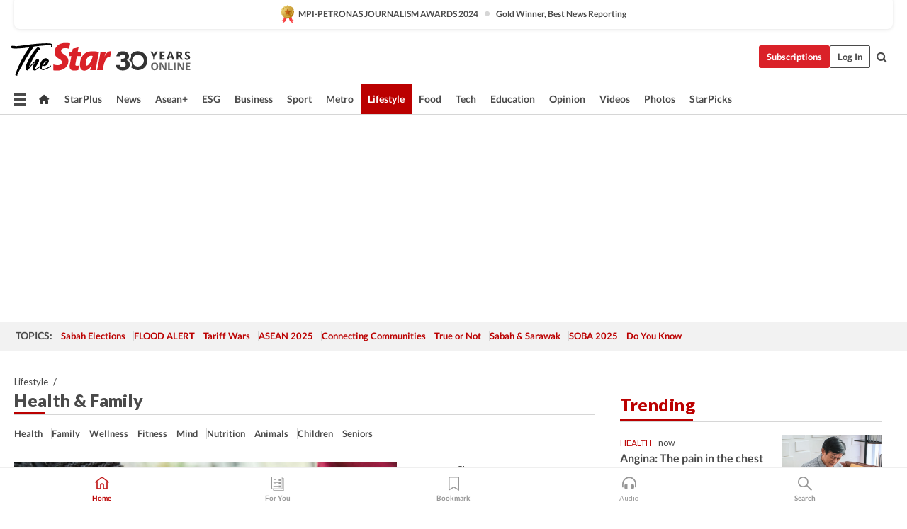

--- FILE ---
content_type: text/html; charset=UTF-8
request_url: https://www.thestar.com.my/lifestyle/health-and-family/
body_size: 71498
content:
<!--default_base.blade.php-->
<!DOCTYPE html>
<html lang="en">
<head>
    	<title>Health &amp; Family - Lifestyle | The Star</title>
    <link rel="icon" type="image/png" href="https://cdn.thestar.com.my/Themes/img/favicon.ico" />
    

    <!--START: common.blade.php-->
<meta http-equiv="Content-Type" content="text/html;charset=utf-8"/>
<meta name="ROBOTS" content="index,follow"/>
<meta name="viewport" content="width=device-width, initial-scale=1, minimum-scale=1" />
<meta name="at:customer_id" content="">
<meta name="at:subscription_status" content="Inactive">
<!--END: common.blade.php-->
    
                <!--START: index.blade.php -->

<script type="application/ld+json">
{
"@context": "http://schema.org",
"@type": "WebPage",
"headline": "Health & Family - Lifestyle | The Star",
"articleSection": "lifestyle",
"creator": "The Star Online",
"thumbnailUrl": "https://cdn.thestar.com.my/Themes/img/newTsol_logo_socmedia.png",
"dateCreated": "2019-07-29T14:48:52Z",
"url": "http://www.thestar.com.my/lifestyle/health-and-family",
"keywords":[""]
}</script>

<meta name="page_type" content="Subcategory"/>
<meta name="page_category" content="Lifestyle/Health And Family"/>
<meta name="description" content="" />
<link href="https://www.thestar.com.my/lifestyle/health-and-family" rel="canonical" >
<meta name="twitter:card" content="summary_large_image" />
<meta name="twitter:site" content="@staronline" />
<meta property="og:description" content="" />
<meta name="twitter:description" content="" />
<meta property="og:title" content="Health & Family - Lifestyle | The Star" />
<meta name="twitter:image:src" content="https://cdn.thestar.com.my/Themes/img/newTsol_logo_socmedia.png" />
<meta property="og:image" content="https://cdn.thestar.com.my/Themes/img/newTsol_logo_socmedia.png" />
<meta property="og:url" content="https://www.thestar.com.my/lifestyle/health-and-family" />
<meta property="og:type" content="website" />
<meta name="parsely-metadata" content='{"guid": "245", "byline": "NA", "image_url": "https://cdn.thestar.com.my/Themes/img/newTsol_logo_socmedia.png", "contain_video": false, "is_premium": false}' />
<meta name="referrer" content="unsafe-url" />
<meta name="cXenseParse:pageclass" content="frontpage" />
<meta name="cXenseParse:smg-accesstype" content="free" />
<meta property="fb:app_id" content="121120175250633" />


<!--END: index.blade.php -->            
    <!-- CSRF Token -->
    <meta name="csrf-token" content="TdYMlA7i0KRPdEG6jMM8PBUWnG7i2DNeZowhaLKC">
    <!-- Global Header scripts -->    
     
            
    <!-- Start Header Script -->
<!-- Anti-flicker snippet (recommended) 
<style>.async-hide { opacity: 0 !important} </style>
<script>(function(a,s,y,n,c,h,i,d,e){s.className+=' '+y;h.start=1*new Date;
h.end=i=function(){s.className=s.className.replace(RegExp(' ?'+y),'')};
(a[n]=a[n]||[]).hide=h;setTimeout(function(){i();h.end=null},c);h.timeout=c;
})(window,document.documentElement,'async-hide','dataLayer',4000,
{'GTM-PVM4TH':true});</script> -->
<meta name="apple-itunes-app" content="app-id=428184176">
<link rel="stylesheet" type="text/css" href="https://cdn.thestar.com.my/Themes/css/bootstrap.min.css" />
<link rel="stylesheet" type="text/css" href="https://fonts.googleapis.com/css?family=Lato:300,300i,400,400i,700,700i,900,900i&display=swap" />
<link href="https://fonts.googleapis.com/icon?family=Material+Icons+Round" rel="stylesheet">
<link href="https://fonts.googleapis.com/icon?family=Material+Icons" rel="stylesheet">
<link rel="stylesheet" type="text/css" href="https://cdn.thestar.com.my/Themes/css/tsol2019_pw.min.css?v=20251201" />
<link rel="stylesheet" type="text/css" href="https://cdn.thestar.com.my/Themes/css/story2017.min.css?v=20250324" />
<link rel="stylesheet" type="text/css" href="https://cdn.thestar.com.my/Themes/css/info.min.css" />
<link rel="stylesheet" type="text/css" href="https://cdn.thestar.com.my/Themes/css/bookmark.min.css?v=20201123" />
<link rel="stylesheet" type="text/css" href="https://cdn.thestar.com.my/Themes/css/main.css?v=202501014" />
<link rel="stylesheet" type="text/css" href="https://cdn.thestar.com.my/Themes/css/promo.min.css">
<link rel="stylesheet" type="text/css" media="only screen and (max-width:767px)" href="https://cdn.thestar.com.my/Themes/css/responsive.min.css">
<link rel="stylesheet" type="text/css" href="https://cdn.thestar.com.my/Themes/css/stock.search.min.css" />
<link rel="stylesheet" type="text/css" href="https://cdn.thestar.com.my/Themes/css/font-awesome.min.css" />
<link rel="stylesheet" type="text/css" href="https://cdn.thestar.com.my/GlobalBar/css/global-bar.min.css"/>
<link rel="stylesheet" type="text/css" href="https://cdn.thestar.com.my/Components/Audio/audio.min.css">
<link rel="stylesheet" type="text/css" href="https://cdn.thestar.com.my/Themes/css/owl.carousel.min.css"/>
<link rel="stylesheet" type="text/css" href="https://cdn.thestar.com.my/Themes/css/style.min.css?v=202512031"/>
<link rel="stylesheet" type="text/css" href="https://cdn.thestar.com.my/Themes/css/header-menu.min.css?v=20250428"/>
<link rel="stylesheet" type="text/css" href="https://cdn.thestar.com.my/Themes/css/30-year-anniversary.min.css?v=20250626"/>

<!-- hide globalbar for tablet -->
<style>@media screen and (min-width: 768px) and (max-width: 1024px){
#thestar-global-bar { display: none; }
body { padding-top: 0 !important; }
#navbar-main.affix { top: 0 !important; }
}</style>
<style>
.sassize{--breakpoint:desktop}@media all and (max-width:991px){.sassize{--breakpoint:tablet}}@media all and (max-width:767px){.sassize{--breakpoint:mobile}}
img[src$="default.gif"] { display: none;}
img[src^="https://content.thestar.com.my/smg/settag/name=lotame/tags="] {display:none;}
.masthead {
  background: url(https://cdn.thestar.com.my/Widgets/Masthead/2025/Christmas.png) no-repeat -5px -3px transparent;
}
.masthead-2 {
    position: absolute;
    width: 250px;
    left: 41%;
    right: 41%;
    top: 12px;
}
.anniv-special{
	display:none;
}
@media only screen and (max-width: 991px) {	
    /*50 years special*/
    .anniv-special{
	display:block;
	margin:0 auto;
	text-align:center;
    }
   .anniv-special img{
        height: auto;
        width: 200px;
        margin-top: 12px;
        margin-bottom: 12px;
    }
}
</style>
<!--<script type="text/javascript" async src="https://experience-ap.piano.io/xbuilder/experience/load?aid=Gr82HQx5pj"></script>-->
<script src="//ajax.googleapis.com/ajax/libs/jquery/3.6.0/jquery.min.js"></script>
<!-- HTML5 Shim and Respond.js IE8 support of HTML5 elements and media queries -->
<!-- WARNING: Respond.js doesn't work if you view the page via file:// -->
<!--[if lt IE 9]>
<script src="https://oss.maxcdn.com/libs/html5shiv/3.7.0/html5shiv.js"></script>
<script src="https://oss.maxcdn.com/libs/respond.js/1.4.2/respond.min.js"></script>
<![endif]-->
<script src="https://cdnjs.cloudflare.com/ajax/libs/URI.js/1.18.10/URI.min.js"></script>
<script src="https://cdnjs.cloudflare.com/ajax/libs/moment.js/2.18.1/moment.min.js"></script>
<script src="https://cdnjs.cloudflare.com/ajax/libs/postscribe/2.0.8/postscribe.min.js"></script>
<script src="https://cdn.thestar.com.my/Themes/js/js.cookie.min.js"></script>
<script src="https://cdn.thestar.com.my/Themes/js/jquery.dotdotdot.min.js"></script>
<script src="https://cdn.jsdelivr.net/npm/vue@2.5.12/dist/vue.min.js"></script>
<script src="https://cdnjs.cloudflare.com/ajax/libs/axios/0.19.0/axios.min.js"></script>
<script src="https://cdn.thestar.com.my/Themes/js/Main.min.js"></script>
<script src="https://cdn.thestar.com.my/Themes/js/widget_mixin.min.js"></script>
<script>var my_jquery = jQuery;</script>
<script>jQuery = my_jquery;</script>
<script src="https://cdn.thestar.com.my/Themes/js/slick.min.js" ></script>
<script type="text/javascript" src="https://cdn.thestar.com.my/Themes/js/jquery.unveil.min.js" defer></script>
<script>

			
var KICKER_FREE_MARKUP='<span class="labels labels--free" data-toggle="tooltip" title="" data-original-title="This is a Free article"><i class="fa fa-unlock"></i></span>'
var KICKER_PREMIUM_MARKUP='<span class="biz-icon" data-toggle="tooltip" title="" id="sbp-tip" data-original-title="Premium">Premium</span>';
var KICKER_LOCK_MARKUP='<span class="biz-icon" data-toggle="tooltip" title="" id="sbp-tip" data-original-title="To unlock the article, click on the headline and log in with your StarBiz Premium account or select a membership to join." aria-describedby="tooltip489695">StarBiz Premium</span>';
var KICKER_UNLOCK_MARKUP='<span class="biz-icon"><i class="fa fa-unlock"></i></span>';
var KICKER_LOCK_MARKUP_V2='<span class="labels labels--gray" data-toggle="tooltip" title="" data-original-title="This is a locked article"><i class="fa fa-lock"></i></span>';
</script>
<!-- Cx FB user linking script begin -->
<script type="text/javascript">
  
    function checkFBLogin() {
     if (window.FB && typeof FB.getLoginStatus === 'function') {
 
        FB.getLoginStatus(function(response) {
          if (response.status === 'connected') {
            // Read the FaceBook user ID
            var fbUserId = response.authResponse.userID;
            
          } else {
            setTimeout(checkFBLogin, 1000);
          }
        });
 
      } else {
        setTimeout(checkFBLogin, 1000);
      }
    }
    checkFBLogin();
</script>
<!-- Cx FB user linking script end -->
<script src="https://cdn.thestar.com.my/Themes/js/owl.carousel.min.js"></script>
<script src="https://cdn.thestar.com.my/Themes/js/parsely-onload.min.js"></script>
<script src="https://cdn.thestar.com.my/Themes/js/mediatag.min.js"></script>
<script src="https://cdn.thestar.com.my/Themes/js/mediatagv3.js"></script>
<script src="https://cdn.thestar.com.my/Themes/js/mediahelper.min.js?v=2021002"></script>
<link rel="apple-touch-icon" sizes="57x57" href="https://cdn.thestar.com.my/Themes/img/touch-icon-precomposed.png">
<link rel="apple-touch-icon" sizes="114x114" href="https://cdn.thestar.com.my/Themes/img/touch-icon-iphone.png">
<link rel="apple-touch-icon" sizes="120x120" href="https://cdn.thestar.com.my/Themes/img/touch-icon-120x120.png">
<link rel="apple-touch-icon" sizes="152x152" href="https://cdn.thestar.com.my/Themes/img/touch-icon-ipad.png">
<link rel="apple-touch-icon" sizes="167x167" href="https://cdn.thestar.com.my/Themes/img/touch-icon-iphone-retina.png">
<link rel="apple-touch-icon" sizes="180x180" href="https://cdn.thestar.com.my/Themes/img/touch-icon-ipad-retina.png">
<link rel="apple-touch-icon" sizes="192x192" href="https://cdn.thestar.com.my/Themes/img/touch-icon-192x192.png">
<link rel="stylesheet" type="text/css" href="https://cdn.thestar.com.my/Themes/css/widgettop.min.css" />
<script src="https://cdn.thestar.com.my/Themes/js/widgettop.min.js"></script>
<!--<script type="text/javascript" src="//s7.addthis.com/js/300/addthis_widget.js#pubid=ra-5dfaeb0face4ad17"></script>-->

<!-- Start Deco masthead -->
<script type="text/javascript">
jQuery(document).ready(function(){
var checkDeco = new Date();
var decoStart = new Date("December 8, 2025 00:00:00");
var decoEnd = new Date("December 31, 2025 23:59:59");
if (checkDeco.getTime() > decoStart.getTime() && checkDeco.getTime() < decoEnd.getTime()){
//This is for regular festival masthead
$("#page-header > div >div").attr("class", "container masthead");

}
});
</script>
<!-- End Deco masthead -->
<script>var rmad = false;</script>

<!-- Sharethis-->
<script type='text/javascript' src='https://platform-api.sharethis.com/js/sharethis.js#property=6475dc6e8b790100199499d6&product=sop' async='async'></script>
<link rel="stylesheet" type="text/css" href="https://cdn.thestar.com.my/Themes/css/sharethis.min.css" />

<link rel="stylesheet" type="text/css" href="https://cdn.thestar.com.my/Themes/css/mustwatch.css?v=20260120" />

<!-- Clarity 20241121-->
<script type="text/javascript">
    (function(c,l,a,r,i,t,y){
        c[a]=c[a]||function(){(c[a].q=c[a].q||[]).push(arguments)};
        t=l.createElement(r);t.async=1;t.src="https://www.clarity.ms/tag/"+i;
        y=l.getElementsByTagName(r)[0];y.parentNode.insertBefore(t,y);
    })(window, document, "clarity", "script", "o0x36t4cob");
</script>

<!-- End Header Script -->            <!-- theme includes js_extra.blade.php -->
<script type="text/javascript">
var viewid = Math.round(Math.random() * 100000000000);
function sasiajserver(size,position){
var SAS = JSON.parse(jQuery('meta[name=SAS]').attr("content"));
var rdm2 = Math.round(Math.random() * 100000000000);
return "https://content.thestar.com.my/smg/jserver/viewid=" + viewid +
    "/random=" + rdm2 +
    "/network=SMG/site=TSOL" +
    "/area=" + SAS.area + 
    "/pagetype=" + SAS.pagetype + 
    "/platform=" + sascalcsize() + 
    "/size=" + size +
    "/position=" + position;
}
function sascalcsize(){var b=window.getComputedStyle(document.querySelector(".sassize"));var a=b.getPropertyValue("--breakpoint");return a};
</script>
<!-- Admiral --> 
<script>
             if (typeof pageType !== "undefined")
         {
         if(pageType == "article"){
                var daxsubscriber = false;
          }
       }
        
</script>
<!-- End Admiral -->
<script>
// show or hide login button
var rmad = false;
var isLogin = false;

tkValid = 0;
// 3 = active , subscriber, has ads free
if (tkValid > 0) {
    isLogin = true;
} 
if (tkValid == "3") {
    rmad = true;
}

jQuery(document).ready(function() {
if (tkValid > 0) {
    jQuery('.btn_login').hide();
    jQuery('.login_menu').show();
    jQuery('.m-login-menu').show();
    jQuery('.m-login-button').attr("style", "display: none !important"); // Override css
} else {
    jQuery('.btn_login').show();
    jQuery('.login_menu').hide();
    jQuery('.m-login-button').show();
    jQuery('.m-login-menu').hide();
}
});
</script>
<!-- PPID --> 
<script type="text/javascript">  
    // client id value will be = encrypted(userid)
    // else client id = encrypted GA ID
    var client_id = "cd91e4b8cc71fc46c35e4608358cc1df5faf72f4";
    var re = new RegExp("^([0-9a-zA-Z]{32,150})$|^([0-9a-fA-F]{8}-[0-9a-fA-F]{4}-[0-9a-fA-F]{4}-[0-9a-fA-F]{4}-[0-9a-fA-F]{12})$");
    var userID = "UA-167768859-1" ;
	
			client_id = "cd91e4b8cc71fc46c35e4608358cc1df5faf72f4";
	
    console.log('client_id: '+client_id);
</script>
<!-- End PPID -->

<!-- CDP Web Insight script -->
<script type = "text/javascript" >
   var _portalId = "564891087";
   var _propId = "564997745";

   var _ATM_TRACKING_ASSOCIATE_UTM = 0 ;
   var _CDP_GA_ACCOUNT_TRACKING_ID = "UA-828580-1";

   var _cdp365Analytics = {
      default_event: 0,
      first_party_domain: ".thestar.com.my",
      dims: {
         users: {
            origin_source: "The Star Online"
         }
      }
   };
(function() {
    var w = window;
    if (w.web_event) return;
    var a = window.web_event = function() {
        a.queue.push(arguments);
    }
    a.propId = _propId;
    a.track = a;
    a.queue = [];
    var e = document.createElement("script");
    e.type = "text/javascript", e.async = !0, e.src = "//st-a.cdp.asia/insight.js";
    var t = document.getElementsByTagName("script")[0];
    t.parentNode.insertBefore(e, t)
})(); </script>
<!-- End of CDP Web Insight script -->

<!-- Chartbeat --> 
<script async src="//static.chartbeat.com/js/chartbeat_mab.js"></script>
<script>
    var chbpage_type = jQuery('meta[name=page_type]').attr("content");
    var chbcontentauthor = jQuery('meta[name=content_byline]').attr("content");
    var contentcat = jQuery('meta[name=content_category]').attr("content");
    var contentaltcat = jQuery('meta[name=content_category_alt]').attr("content");
    var chbpagecat = jQuery('meta[name=page_category]').attr("content");
	var chburl = jQuery("meta[property='og:url']").attr("content");
    var chbaltcats;
    var chballcats = '';
    var chbuser_status = 'anon';

    if (typeof chbpage_type !== "undefined") {

    if (chbpage_type.toLowerCase() == "article" || chbpage_type.toLowerCase() == "category" || chbpage_type.toLowerCase() == "photo listing" ||  chbpage_type.toLowerCase() == "photo gallery") {

        if (typeof chbcontentauthor !== "undefined") {
            if (chbcontentauthor === 'NA') {
                chbcontentauthor = '';
            }
            //else if (chbcontentauthor.indexOf('By') > -1) {
            //chbcontentauthor = chbcontentauthor.replace('By', '');
            //chbcontentauthor = chbcontentauthor.trim();
            //}
            //else if (chbcontentauthor.indexOf('by') > -1) {
            //chbcontentauthor = chbcontentauthor.replace('by', '');
            //chbcontentauthor = chbcontentauthor.trim();
            //}
        } else {
            chbcontentauthor = '';
        }

        if (typeof chbpagecat !== "undefined") {            
            if (chbpagecat === 'NA') {
                chbpagecat = '';
            }

            if (chbpagecat.toLowerCase() === 'starpicks') {
                chbpagecat = 'StarPicks';
            }

            if (chbpagecat.toLowerCase() === 'starplus') {
                chbpagecat = 'StarPlus';
            }

            if (chbpagecat.toLowerCase() === 'aseanplus') {
                chbpagecat = 'AseanPlus';
            }
			
        } else {
            chbpagecat = '';
        }

        if (typeof contentcat !== "undefined") {
            contentcat = cleanContentCategories(contentcat);
            contentcat = contentcat.split('/').join(','); 
        }else{
            contentcat = '';
        }
        if (typeof contentaltcat !== "undefined") {
            contentaltcat = cleanContentCategories(contentaltcat);
            contentaltcat = contentaltcat.split('/').join(','); 
        }else{
            contentaltcat = '';
        }

        if (chbpage_type.toLowerCase() == "category") {
            chballcats = chbpagecat;
        } else if (chbpage_type.toLowerCase() == "photo listing" || chbpage_type.toLowerCase() == "photo gallery") {
            chballcats = 'Photos';
        } else {
            if (contentaltcat !== '') {
                chballcats = contentcat + ',' + contentaltcat; 
            } else {
                chballcats = contentcat;
            }
            
            var customname = ""; 
            var columnName = ""; 
            if( columnName != '' ){
                if( chballcats.toLowerCase().includes("lifestyle,viewpoints"))
                    chballcats = chballcats.replace(/lifestyle,viewpoints/gi, "Lifestyle,Viewpoints," + columnName);
                else if (chballcats.toLowerCase().includes("opinion,columnists"))
                    chballcats = chballcats.replace(/opinion,columnists/gi, "Opinion,Columnists," + columnName);
                else if (chballcats.toLowerCase().includes("sport,say what"))
                    chballcats = chballcats.replace(/sport,say what/gi, "Sport,Say What," + columnName);
                else if (chballcats.toLowerCase().includes("business,insight"))
                    chballcats = chballcats.replace(/business,insight/gi, "Business,Insight," + columnName);
                else if (chballcats.toLowerCase().includes("food,food for thought"))    
                    chballcats = chballcats.replace(/food,food for thought/gi, "Food,Food For Thought," + columnName);
                else if (chballcats.toLowerCase().includes("metro,views"))    
                    chballcats = chballcats.replace(/metro,views/gi, "Metro,Views," + columnName);
                else if (chballcats.toLowerCase().includes("tech,tech thoughts"))    
                    chballcats = chballcats.replace(/tech,tech thoughts/gi, "Tech,Tech Thoughts," + columnName);
            }
        }
    } else if (chbpage_type.toLowerCase() == "subcategory") {
        var pageCat = jQuery('meta[name=page_category]').attr("content");
		var customname = ""; 

                    chballcats = pageCat.split('/').join(',').replace("And", "&").replace("#", "");
                    chbcontentauthor = '';
			
    } else if (chbpage_type.toLowerCase() == "tag") {
        var pageCat = jQuery('meta[name=page_tag]').attr("content");
        chballcats = pageCat;
        chbcontentauthor = '';
    } else {
        chbcontentauthor = '';
        chballcats = '';
    }
} else {
    chbcontentauthor = '';
    chballcats = '';
}
	 
	if (chbcontentauthor != '')
    {
        chbcontentauthor = chbcontentauthor.replace(/\b and \b/i, ",");
        chbcontentauthor = chbcontentauthor.replace(/[^@\s]*@[^@\s]*\.[^@\s]*/, "");
        chbcontentauthor = chbcontentauthor.replace(/([^\v]+) \bBy\b | *\bBy\b/i, "");
		chbcontentauthor = chbcontentauthor.replace(/\s*,\s*/g, ",");
        chbcontentauthor = chbcontentauthor.trim();
    }

    chballcats = cleanContentCategories(chballcats);
	
     
        if (isLogin==true) {
            chbuser_status = 'lgdin';
        }else{
            chbuser_status = 'anon';
        } 
    
    function cleanContentCategories(content){
        //all page_types
        content = content.replace(/starpicks/gi, 'StarPicks');
        content = content.replace(/starplus/gi, 'StarPlus');
        content = content.replace(/aseanplus/gi, 'AseanPlus');
        content = content.replace(/&#039;/gi, "'");
        //article page_types
        content = content.replace(/lifestyle\/entertainment/gi, 'Lifestyle,Entertainment & Style,Entertainment');
        content = content.replace(/lifestyle\/style/gi,         'Lifestyle,Entertainment & Style,Style');
        content = content.replace(/lifestyle\/people/gi,        'Lifestyle,People & Living,People');
        content = content.replace(/lifestyle\/living/gi,        'Lifestyle,People & Living,Living');
        content = content.replace(/lifestyle\/travel/gi,        'Lifestyle,Travel & Culture,Travel');
        content = content.replace(/lifestyle\/culture/gi,       'Lifestyle,Travel & Culture,Culture');
        content = content.replace(/lifestyle\/health/gi,        'Lifestyle,Health & Family,Health');
        content = content.replace(/lifestyle\/family/gi,        'Lifestyle,Health & Family,Family');
        content = content.replace(/sport\/others/gi, 'Sport/Other Sports');
        //subcategory page_types
        if(!content.includes('Other Sports')){
            content = content.replace(/Other Sport/gi, 'Other Sports');
        }

        var result = content;
        result = removeLastChar(result, ',');
        return result;
    }

    function removeLastChar(str,charStr){
        var lastChar = str[str.length -1];
        if(lastChar == charStr){
            str = str.slice(0, -1);
        }
        return str;
    }
	 
	 (function() {
                /** CONFIGURATION START **/
                var _sf_async_config = window._sf_async_config = (window._sf_async_config || {});
                _sf_async_config.uid = 66903;
                _sf_async_config.domain = 'thestar.com.my';
                _sf_async_config.flickerControl = false;
                /*_sf_async_config.useCanonical = true;
                _sf_async_config.useCanonicalDomain = true;*/
				_sf_async_config.path = chburl;
                _sf_async_config.sections = chballcats;
                _sf_async_config.authors = chbcontentauthor;
				_sf_async_config.articleBlockSelector = 'div.in-sec-story,div.focus-story,div.list-listing';

                var _cbq = window._cbq = (window._cbq || []);
                _cbq.push(['_acct', chbuser_status]);

                /** CONFIGURATION END **/
                function loadChartbeat() {
                    var e = document.createElement('script');
                    var n = document.getElementsByTagName('script')[0];
                    e.type = 'text/javascript';
                    e.async = true;
                    e.src = '//static.chartbeat.com/js/chartbeat.js';
                    n.parentNode.insertBefore(e, n);
                }
                loadChartbeat();
        })();
</script>
<!-- End Chartbeat -->        <!-- resources common css_includes.blade.php -->        
    <!-- theme includes css_includes.blade.php -->            <!-- Widget CSS links -->
        <!-- Page Header scripts -->
<!--<script async src="https://securepubads.g.doubleclick.net/tag/js/gpt.js"></script>
<script async src='//cdn.thestar.com.my/Themes/js/prebid.js'></script>-->
<script>
if (!rmad) {
  document.write('<scr');
  document.write('ipt src="https://cdn.thestar.com.my/Themes/js/gpt/Lifestyle.js?v=20251016">');
  document.write("</scr");
  document.write("ipt>");
}
</script>
<link rel="stylesheet" type="text/css" href="https://cdn.thestar.com.my/Themes/css/lifestyle2019.min.css"/>

    <script>
        window.Laravel = {"csrfToken":"TdYMlA7i0KRPdEG6jMM8PBUWnG7i2DNeZowhaLKC"}
        var IMAGE_URL = 'https://apicms.thestar.com.my/';
    </script> 
    
</head>

    <body>
        <div class='sassize'></div>
    <!-- Main THEME Content -->
    <!-- page content -->
        <div class="widgettop" id="widgettop" style="display:none;">        
    <div class="flex-container ">
        <div class="firinfo"></div>
        <div class="close">   
            <img id="closeButton" src="https://cdn.thestar.com.my/Themes/img/close.png">
        </div>
    </div>
</div>    <!-- HEADER OF THEME -->
<div id="award-container" class="container" style="display: none;"></div>
<script>
    // hide award container if on /awards page
    if (window.location.pathname === '/awards' || window.location.pathname === '/awards/') {
        document.getElementById('award-container').style.display = 'none';
    } else {
        fetch('https://cdn.thestar.com.my/Components/AwardHighlight/award-highlight.txt' + "?v=" + Date.now())
        .then(response => response.text())
        .then(html => {
            const awardContainer = document.getElementById('award-container');
            awardContainer.innerHTML = html;
            const scripts = awardContainer.getElementsByTagName('script');
            for (let script of scripts) {
            eval(script.innerHTML);
            }
            // Wait for async script to set image src, then wait for image to load
            const checkImage = () => {
                const img = awardContainer.querySelector('.award-icon');
                if (img && img.src && img.src !== window.location.href) {
                    if (img.complete) {
                        awardContainer.style.display = '';
                    } else {
                        img.onload = () => awardContainer.style.display = '';
                        img.onerror = () => awardContainer.style.display = 'none';
                    }
                } else {
                    setTimeout(checkImage, 50);
                }
            };
            checkImage();
        })
        .catch(error => console.error('Error loading award:', error));
    }
</script>

<!-- header_menu -->
<header id="page-header">
    <div class="branding">
        <div class="container">
            <a class="navbar-brand brand-prime" href="/"
               data-list-type="Header"
               data-content-type="Navigation"
               data-content-title="The Star Online"
               data-content-id="https://www.thestar.com.my">
			    <svg class="icon" width="256" height="50" role="img" aria-label="the star online">
                    <image xlink:href="https://cdn.thestar.com.my/Themes/img/logo-tsol-30yrs.svg" src="https://cdn.thestar.com.my/Themes/img/logo-tsol-30yrs.svg" width="256" height="50" border="0"></image>
                </svg>
                <!--<svg class="icon" width="150" height="50" role="img" aria-label="the star online">
                    <image xlink:href="https://cdn.thestar.com.my/Themes/img/logo-tsol-fullv3.svg" src="https://cdn.thestar.com.my/Themes/img/logo-tsol-logov3.png" width="150" height="50" border="0"></image>
                </svg>-->
            </a>
			<div id="iconDesktop" style="display: none"></div>
            <ul class="nav social-branding right">
<!--                <li>
                    <a href="https://newsstand.thestar.com.my/epaper/" target="_blank" class="epaper"
                       data-list-type="Header"
                       data-content-type="App Download"
                       data-content-title="ePaper"
                       data-content-id="https://newsstand.thestar.com.my/epaper/ ">
                        <i class="icon sprite-icon"></i> The Star ePaper
                    </a>
                </li>-->
                                <li class="dropdown dropdown--subscribe top-bar">
                    <a  class="btn--subscribe"
                        data-list-type="Header"
                        data-content-type="Navigation"
                        data-content-title="Subscription"
                        data-content-id="https://www.thestar.com.my/subscription" href="/subscription">Subscriptions</a>
                </li>
                                                 <li id="btn_login" class="btn-login">
                     <a class="login" href="https://sso.thestar.com.my/?lng=en&amp;channel=1&amp;ru=HNQ8Auw31qgZZU47ZjHUhHKJStkK3H51/pPcFdJ1gQ9cFgPiSalasDvF6DeumuZw47cObuAE4j0IAbfh0V61OI1SZGPPN0Kv7aSgK2Al2q+yXGJVOYWd9pVzsvkkdc0sxMXWp/YyCzCHNFhCjQ5NKQ=="
                        data-list-type="Header"
                        data-content-type="Outbound Referral"
                        data-content-title="Log In"
                        data-content-id="https://sso.thestar.com.my/?lng=en&amp;channel=1&amp;ru=HNQ8Auw31qgZZU47ZjHUhHKJStkK3H51/pPcFdJ1gQ9cFgPiSalasDvF6DeumuZw47cObuAE4j0IAbfh0V61OI1SZGPPN0Kv7aSgK2Al2q+yXGJVOYWd9pVzsvkkdc0sxMXWp/YyCzCHNFhCjQ5NKQ==">
                        Log In
                     </a>
                 </li>
                                 <li id="login_menu" class="dropdown top-bar" style="display:none;">
                        <a id="hllogin" class="log-in-light"><i class="material-icons-round person">person</i></a>
                        <ul class="dropdown-menu log-in 123">
                                                    <li>
                                <a href="https://login.thestar.com.my/accountinfo/profile.aspx" target="_blank"
                                   data-list-type="Profile Management"
                                   data-content-type="Manage Profile"
                                   data-content-title="https://login.thestar.com.my/accountinfo/profile.aspx">Manage Profile
                                </a>
                            </li>
                            <li>
                                <a href="https://login.thestar.com.my/accountinfo/changepassword.aspx" target="_blank"
                                   data-list-type="Profile Management"
                                   data-content-type="Change Password"
                                   data-content-title="https://login.thestar.com.my/accountinfo/changepassword.aspx">Change Password
                                </a>
                            </li>
                            <li>
                                <a href="https://login.thestar.com.my/accountinfo/sessions.aspx" target="_blank"
                                   data-list-type="Profile Management"
                                   data-content-type="Manage Logins"
                                   data-content-title="https://login.thestar.com.my/accountinfo/sessions.aspx">Manage Logins
                                </a>
                            </li>
                            <li style="border-top:1px solid #d6d6d6">
                                <a href="https://login.thestar.com.my/accountinfo/subscriptioninfo.aspx" target="_blank"
                                   data-list-type="Profile Management"
                                   data-content-type="Manage Subscription"
                                   data-content-title="https://login.thestar.com.my/accountinfo/subscriptioninfo.aspx">Manage Subscription
                                </a>
                            </li>
                            <li>
                                <a href="https://login.thestar.com.my/accountinfo/transhistory.aspx" target="_blank"
                                   data-list-type="Profile Management"
                                   data-content-type="Transaction History"
                                   data-content-title="https://login.thestar.com.my/accountinfo/transhistory.aspx">Transaction History
                                </a>
                            </li>
                            <li>
                                <a href="https://login.thestar.com.my/accountinfo/billing.aspx" target="_blank"
                                   data-list-type="Profile Management"
                                   data-content-type="Manage Billing Info"
                                   data-content-title="https://login.thestar.com.my/accountinfo/billing.aspx">Manage Billing Info
                                </a>
                            </li>
                                                                                    <li style="border-top:1px solid #d6d6d6">
                                <a href="https://www.thestar.com.my/foryou/edit"
                                   data-list-type="Profile Management"
                                   data-content-type="Manage For You"
                                   data-content-title="https://www.thestar.com.my/foryou/edit">Manage For You
                                </a>
                            </li>
                            <li style="border-bottom:1px solid #d6d6d6">
                                <a href="https://www.thestar.com.my/saved-articles"
                                   data-list-type="Profile Management"
                                   data-content-type="Manage Bookmarks"
                                   data-content-title="https://www.thestar.com.my/saved-articles">Manage Bookmarks
                                </a>
                            </li>
                                                                                    <li>
                                <a href="https://www.thestar.com.my/subscribe"
                                   data-list-type="Profile Management"
                                   data-content-type="Package & Pricing"
                                   data-content-title="https://www.thestar.com.my/subscribe">Package & Pricing
                                </a>
                            </li>
                                                        <li>
                                <a href="https://www.thestar.com.my/faqs/"
                                   data-list-type="Profile Management"
                                   data-content-type="FAQs"
                                   data-content-title="https://www.thestar.com.my/faqs/">FAQs
                                </a>
                            </li>
                            <li class="log-out">
                                <a href="#" onclick="logout();"
                                   data-list-type="Profile Management"
                                   data-content-type="Log Out"
                                   data-content-title="https://www.thestar.com.my">Log Out
                                </a>
                            </li>
                        </ul>
                    </li>
                     <li class="hidden-xs hidden-sm">
                            <label for="queryly_toggle" style="cursor: pointer;">
							<div class="top-search">
                               <i class="fa fa-search"></i>
							  </div>
                            </label>
                    </li>
            </ul>
        </div>
    </div>
    <nav id="navbar-main" class="navbar navbar-custom" data-spy="affix" data-offset-top="197">
        <div class="container">
            <div class="navbar-header">
                <button type="button" class="navbar-toggle left" data-toggle="collapse" data-target="#tsolmobar" id="btnmobmega">
                <span class="sr-only">Toggle navigation</span>
                <span class="icon-bar"></span>
                <span class="icon-bar"></span>
                <span class="icon-bar"></span>
                <i class="icon-x fa fa-times"></i>
                </button>
                <a class="navbar-brand brand-mobile left" href="/"
                   data-list-type="Header"
                   data-content-type="Navigation"
                   data-content-title="The Star Online"
                   data-content-id="https://www.thestar.com.my">
				   <svg class="icon logo-default" role="img" aria-label="the star online" height="28" width="148">
                        <image width="148" height="28" border="0" xmlns:xlink="http://www.w3.org/1999/xlink" xlink:href="https://cdn.thestar.com.my/Themes/img/logo-tsol-30yrs.svg" src="https://cdn.thestar.com.my/Themes/img/logo-tsol-30yrs.svg"></image>
                    </svg>
                    <svg class="icon logo-small" role="img" aria-label="the star online" height="28" width="84">
                        <image width="84" height="28" border="0" xmlns:xlink="http://www.w3.org/1999/xlink" xlink:href="https://cdn.thestar.com.my/Themes/img/logo-tsol-fullv3.svg" src="https://cdn.thestar.com.my/Themes/img/logo-tsol-logov3.png"></image>
                    </svg>
                    <!--<svg class="icon" role="img" aria-label="the star online" height="28" width="84">
                        <image width="84" height="28" border="0" xmlns:xlink="http://www.w3.org/1999/xlink" xlink:href="https://cdn.thestar.com.my/Themes/img/logo-tsol-fullv3.svg" src="https://cdn.thestar.com.my/Themes/img/logo-tsol-logov3.png"></image>
                    </svg>-->
                </a>
				 <div id="iconMobile" style="display: none"></div>
            </div>
            <div id="tsolnavbar">
                <ul class="nav navbar-nav navbar-left">
                    <li class="show-sd">
                        <button type="button" class="mega-nav-toggle navbar-toggle collapsed hidden-xs" data-toggle="collapse" data-target="#bs-example-navbar-collapse-1" aria-expanded="false">
                            <span class="sr-only">Toggle navigation</span>
                            <span class="icon-bar"></span>
                            <span class="icon-bar"></span>
                            <span class="icon-bar"></span>
                            <i class="icon-x fa fa-times"></i>
                        </button>
                    </li>
                                                            <li >
                                        <a id="navi-home" class="home-light" target="" onclick="ga('send', 'event' , 'TSOL NAVI' , 'Standard' , '/Home/' ); " href="/"
                       data-list-type="Header"
                       data-content-type="Navigation"
                       data-content-title="Home"
                       data-content-id="https://www.thestar.com.my">
                    <i class="icon sprite-icon"></i>
                    </a>
                                        </li>
                                                            <li class=dropdown>
                                        <a id="navi-starplus" class="starplus" target="" onclick="ga('send', 'event' , 'TSOL NAVI' , 'Standard' , '/StarPlus/' ); " href="/starplus"
                       data-list-type="Header"
                       data-content-type="Navigation"
                       data-content-title="StarPlus"
                       data-content-id="https://www.thestar.com.my/starplus">
                    StarPlus
                    </a>
                                        </li>
                                                            <li class=dropdown>
                                        <a id="navi-news" class="news" target="" onclick="ga('send', 'event' , 'TSOL NAVI' , 'Standard' , '/News/' ); " href="/news"
                       data-list-type="Header"
                       data-content-type="Navigation"
                       data-content-title="News"
                       data-content-id="https://www.thestar.com.my/news">
                    News
                    </a>
                                        </li>
                                                            <li class=dropdown>
                                        <a id="navi-asean+" class="asean+" target="" onclick="ga('send', 'event' , 'TSOL NAVI' , 'Standard' , '/AseanPlus/' ); " href="/aseanplus"
                       data-list-type="Header"
                       data-content-type="Navigation"
                       data-content-title="Asean+"
                       data-content-id="https://www.thestar.com.my/aseanplus">
                    Asean+
                    </a>
                                        </li>
                                                            <li class=dropdown>
                                        <a id="navi-esg" class="esg" target="" onclick="ga('send', 'event' , 'TSOL NAVI' , 'Standard' , '/ESG/' ); " href="/esg"
                       data-list-type="Header"
                       data-content-type="Navigation"
                       data-content-title="ESG"
                       data-content-id="https://www.thestar.com.my/esg">
                    ESG
                    </a>
                                        </li>
                                                            <li class=dropdown>
                                        <a id="navi-business" class="business" target="" onclick="ga('send', 'event' , 'TSOL NAVI' , 'Standard' , '/Business/' ); " href="/business"
                       data-list-type="Header"
                       data-content-type="Navigation"
                       data-content-title="Business"
                       data-content-id="https://www.thestar.com.my/business">
                    Business
                    </a>
                                        </li>
                                                            <li class=dropdown>
                                        <a id="navi-sport" class="sport" target="" onclick="ga('send', 'event' , 'TSOL NAVI' , 'Standard' , '/Sport/' ); " href="/sport"
                       data-list-type="Header"
                       data-content-type="Navigation"
                       data-content-title="Sport"
                       data-content-id="https://www.thestar.com.my/sport">
                    Sport
                    </a>
                                        </li>
                                                            <li class=dropdown>
                                        <a id="navi-metro" class="metro" target="" onclick="ga('send', 'event' , 'TSOL NAVI' , 'Standard' , '/Metro/' ); " href="/metro"
                       data-list-type="Header"
                       data-content-type="Navigation"
                       data-content-title="Metro"
                       data-content-id="https://www.thestar.com.my/metro">
                    Metro
                    </a>
                                        </li>
                                                            <li class=dropdown>
                                        <a id="navi-lifestyle" class="lifestyle" target="" onclick="ga('send', 'event' , 'TSOL NAVI' , 'Standard' , '/Lifestyle/' ); " href="/lifestyle"
                       data-list-type="Header"
                       data-content-type="Navigation"
                       data-content-title="Lifestyle"
                       data-content-id="https://www.thestar.com.my/lifestyle">
                    Lifestyle
                    </a>
                                        </li>
                                                            <li class=dropdown>
                                        <a id="navi-food" class="food" target="" onclick="ga('send', 'event' , 'TSOL NAVI' , 'Standard' , '/Food/' ); " href="/food"
                       data-list-type="Header"
                       data-content-type="Navigation"
                       data-content-title="Food"
                       data-content-id="https://www.thestar.com.my/food">
                    Food
                    </a>
                                        </li>
                                                            <li class=dropdown>
                                        <a id="navi-tech" class="tech" target="" onclick="ga('send', 'event' , 'TSOL NAVI' , 'Standard' , '/Tech/' ); " href="/tech"
                       data-list-type="Header"
                       data-content-type="Navigation"
                       data-content-title="Tech"
                       data-content-id="https://www.thestar.com.my/tech">
                    Tech
                    </a>
                                        </li>
                                                            <li class=dropdown>
                                        <a id="navi-education" class="education" target="" onclick="ga('send', 'event' , 'TSOL NAVI' , 'Standard' , '/Education/' ); " href="/education"
                       data-list-type="Header"
                       data-content-type="Navigation"
                       data-content-title="Education"
                       data-content-id="https://www.thestar.com.my/education">
                    Education
                    </a>
                                        </li>
                                                            <li class=dropdown>
                                        <a id="navi-opinion" class="opinion" target="" onclick="ga('send', 'event' , 'TSOL NAVI' , 'Standard' , '/Opinion/' ); " href="/opinion"
                       data-list-type="Header"
                       data-content-type="Navigation"
                       data-content-title="Opinion"
                       data-content-id="https://www.thestar.com.my/opinion">
                    Opinion
                    </a>
                                        </li>
                                                            <li class=dropdown>
                                        <a id="navi-videos" class="videos" target="_blank" onclick="ga('send', 'event' , 'TSOL NAVI' , 'Standard' , 'https://www.thestartv.com/c/news' ); " href="https://www.thestartv.com/c/news" style=""
                       data-list-type="Header"
                       data-content-type="Outbound Referral"
                       data-content-title="Videos"
                       data-content-id="https://www.thestartv.com/c/news">
                    Videos
                    </a>
                                        </li>
                                                            <li class=dropdown>
                                        <a id="navi-photos" class="photos" target="" onclick="ga('send', 'event' , 'TSOL NAVI' , 'Standard' , '/Photos/' ); " href="/photos"
                       data-list-type="Header"
                       data-content-type="Navigation"
                       data-content-title="Photos"
                       data-content-id="https://www.thestar.com.my/photos">
                    Photos
                    </a>
                                        </li>
                                                            <li class=dropdown>
                                        <a id="navi-starpicks" class="starpicks" target="" onclick="ga('send', 'event' , 'TSOL NAVI' , 'Standard' , '/StarPicks/' ); " href="/starpicks"
                       data-list-type="Header"
                       data-content-type="Navigation"
                       data-content-title="StarPicks"
                       data-content-id="https://www.thestar.com.my/starpicks">
                    StarPicks
                    </a>
                                        </li>
                                    </ul>
            </div>
            <ul class="nav navbar-nav navbar-right">
                                 <li class="hidden-lg dropdown dropdown--subscribe">
                    <a class="btn--subscribe" role="button" data-list-type="Header"
 data-content-type="Navigation"
data-content-title="Subscription"
data-content-id="https://www.thestar.com.my/subscription" href="/subscription">Subscriptions</a>
                </li>
                                <li id="btn_login" class="m-login-button hidden-md hidden-lg" style="display: none;">
                                        <a class="login bttn bttn--log" href="https://sso.thestar.com.my/?lng=en&amp;channel=1&amp;ru=HNQ8Auw31qgZZU47ZjHUhHKJStkK3H51/pPcFdJ1gQ9cFgPiSalasDvF6DeumuZw47cObuAE4j0IAbfh0V61OI1SZGPPN0Kv7aSgK2Al2q+yXGJVOYWd9pVzsvkkdc0sxMXWp/YyCzCHNFhCjQ5NKQ=="
                       data-list-type="Header"
                       data-content-type="Outbound Referral"
                       data-content-title="Log In"
                       data-content-id="https://sso.thestar.com.my/?lng=en&amp;channel=1&amp;ru=HNQ8Auw31qgZZU47ZjHUhHKJStkK3H51/pPcFdJ1gQ9cFgPiSalasDvF6DeumuZw47cObuAE4j0IAbfh0V61OI1SZGPPN0Kv7aSgK2Al2q+yXGJVOYWd9pVzsvkkdc0sxMXWp/YyCzCHNFhCjQ5NKQ==">Log In
                    </a>
                                    </li>
                <li id="login_menu" class="m-login-menu hidden-md hidden-lg" style="display:none;">
                    <a id="hllogin" class="log-in" onclick="toggleDrop()"><i class="material-icons-round person">person</i></a>
                    <ul class="dropdown-menu log-in" id="loginDrop" style="display: none;">
                                                <li>
                            <a href="https://login.thestar.com.my/accountinfo/profile.aspx" target="_blank"
                               data-list-type="Profile Management"
                               data-content-type="Manage Profile"
                               data-content-title="https://login.thestar.com.my/accountinfo/profile.aspx">Manage Profile
                            </a>
                        </li>
                        <li>
                            <a href="https://login.thestar.com.my/accountinfo/changepassword.aspx" target="_blank"
                               data-list-type="Profile Management"
                               data-content-type="Change Password"
                               data-content-title="https://login.thestar.com.my/accountinfo/changepassword.aspx">Change Password
                            </a>
                        </li>
                        <li>
                            <a href="https://login.thestar.com.my/accountinfo/sessions.aspx" target="_blank"
                               data-list-type="Profile Management"
                               data-content-type="Manage Logins"
                               data-content-title="https://login.thestar.com.my/accountinfo/sessions.aspx">Manage Logins
                            </a>
                        </li>
                        <li style="border-top:1px solid #d6d6d6">
                            <a href="https://login.thestar.com.my/accountinfo/subscriptioninfo.aspx" target="_blank"
                               data-list-type="Profile Management"
                               data-content-type="Manage Subscription"
                               data-content-title="https://login.thestar.com.my/accountinfo/subscriptioninfo.aspx">Manage Subscription
                            </a>
                        </li>
                        <li>
                            <a href="https://login.thestar.com.my/accountinfo/transhistory.aspx" target="_blank"
                               data-list-type="Profile Management"
                               data-content-type="Transaction History"
                               data-content-title="https://login.thestar.com.my/accountinfo/transhistory.aspx">Transaction History
                            </a>
                        </li>
                        <li>
                            <a href="https://login.thestar.com.my/accountinfo/billing.aspx" target="_blank"
                               data-list-type="Profile Management"
                               data-content-type="Manage Billing Info"
                               data-content-title="https://login.thestar.com.my/accountinfo/billing.aspx">Manage Billing Info
                            </a>
                        </li>
                                                                        <li style="border-top:1px solid #d6d6d6">
                            <a href="https://www.thestar.com.my/foryou/edit"
                               data-list-type="Profile Management"
                               data-content-type="Manage For You"
                               data-content-title="https://www.thestar.com.my/foryou/edit">Manage For You
                            </a>
                        </li>
                        <li style="border-bottom:1px solid #d6d6d6">
                            <a href="https://www.thestar.com.my/saved-articles"
                               data-list-type="Profile Management"
                               data-content-type="Manage Bookmarks"
                               data-content-title="https://www.thestar.com.my/saved-articles">Manage Bookmarks
                            </a>
                        </li>
                                                                        <li>
                            <a href="https://www.thestar.com.my/subscribe"
                               data-list-type="Profile Management"
                               data-content-type="Package & Pricing"
                               data-content-title="https://www.thestar.com.my/subscribe">Package & Pricing
                            </a>
                        </li>
                                                <li>
                            <a href="https://www.thestar.com.my/faqs/"
                               data-list-type="Profile Management"
                               data-content-type="FAQs"
                               data-content-title="https://www.thestar.com.my/faqs/">FAQs
                            </a>
                        </li>
                        <li class="log-out">
                            <a href="#" onclick="logout();"
                               data-list-type="Profile Management"
                               data-content-type="Log Out"
                               data-content-title="https://www.thestar.com.my">Log Out
                            </a>
                        </li>
                    </ul>
                </li>
                <li class="hidden-xs hidden-sm" id="navisearch" style="display:none;">
                    
                        <label for="queryly_toggle" style="cursor: pointer;">
						<div class="login-search">
                            <i class="fa fa-search"></i>
						</div>
                        </label>
                </li>
            </ul>
        </div>


		<nav class="header__nav-mega nav nav--mega" style="display:none;">
             <form role="search" method="post" id="searchform2" class="form form--search border-b show--tablet-f">
                                <div class="input-group">
                                    <input type="text" id="qTextBox2" class="form-control" placeholder="What are you looking for?" onkeypress="searchKeyPress(event, 'btnSearch2' ); ">
                                    <div id="qStockCodeHolder">
                                        <input type="hidden" id="qStockCodeVal2" value="">
                                    </div>
                                    <div class="input-group-btn2">
                                        <input class="btn btn-default" style="font-weight: bold; border-radius: 0px;line-height: 21px;font-size:14px;" type="button" id="btnSearch2" value="Search" onclick="jQuery('#qTextBox2').addClass('loadinggif'); post('/search/', { query: document.getElementById('qTextBox2').value}, 'get');ga('send', 'event', 'TSOL NAVI', 'Extra-Panel', 'Search Button'); ">
                                    </div>
                         </div>
             </form>

                <ul class="nav__content">

                     
                                        

                            
                            	<li>
                                <a href="/" class="nav__title" target="_self"
                                   data-list-type="Header Mega Menu"
                                   data-content-type="Navigation"
                                   data-content-title="Home"
                                   data-content-id="https://www.thestar.com.my">Home
                                </a>
                                                                                    </li>
                                        

                                                                                    <li>
                            <a class="nav__title" target=""  href="/starplus"
                               data-list-type="Header Mega Menu"
                               data-content-type="Navigation"
                               data-content-title="StarPlus"
                               data-content-id="https://www.thestar.com.my/starplus">
                                StarPlus
                            </a>
                                                                                                                </li>
                                        

                                                                                    <li>
                            <a class="nav__title" target=""  href="/news"
                               data-list-type="Header Mega Menu"
                               data-content-type="Navigation"
                               data-content-title="News"
                               data-content-id="https://www.thestar.com.my/news">
                                News
                            </a>
                                                                                                                <ul class="nav__lists">
                                                                <li>
                                                                        <a href="/news/latest" target=""
                                       data-list-type="Header Mega Menu"
                                       data-content-type="Navigation"
                                       data-content-title="Latest"
                                       data-content-id="https://www.thestar.com.my/news/latest">Latest
                                    </a>
                                                                    </li>
                                                                <li>
                                                                        <a href="/news/nation" target=""
                                       data-list-type="Header Mega Menu"
                                       data-content-type="Navigation"
                                       data-content-title="Nation"
                                       data-content-id="https://www.thestar.com.my/news/nation">Nation
                                    </a>
                                                                    </li>
                                                                <li>
                                                                        <a href="/news/world" target=""
                                       data-list-type="Header Mega Menu"
                                       data-content-type="Navigation"
                                       data-content-title="World"
                                       data-content-id="https://www.thestar.com.my/news/world">World
                                    </a>
                                                                    </li>
                                                                <li>
                                                                        <a href="/news/environment" target=""
                                       data-list-type="Header Mega Menu"
                                       data-content-type="Navigation"
                                       data-content-title="Environment"
                                       data-content-id="https://www.thestar.com.my/news/environment">Environment
                                    </a>
                                                                    </li>
                                                                <li>
                                                                        <a href="/news/in-other-media" target=""
                                       data-list-type="Header Mega Menu"
                                       data-content-type="Navigation"
                                       data-content-title="In Other Media"
                                       data-content-id="https://www.thestar.com.my/news/in-other-media">In Other Media
                                    </a>
                                                                    </li>
                                                                <li>
                                                                        <a href="/news/true-or-not" target=""
                                       data-list-type="Header Mega Menu"
                                       data-content-type="Navigation"
                                       data-content-title="True or Not"
                                       data-content-id="https://www.thestar.com.my/news/true-or-not">True or Not
                                    </a>
                                                                    </li>
                                                                <li>
                                                                        <a href="/news/focus" target=""
                                       data-list-type="Header Mega Menu"
                                       data-content-type="Navigation"
                                       data-content-title="Focus"
                                       data-content-id="https://www.thestar.com.my/news/focus">Focus
                                    </a>
                                                                    </li>
                                                            </ul>
                                                        </li>
                                        

                                                                                    <li>
                            <a class="nav__title" target=""  href="/aseanplus"
                               data-list-type="Header Mega Menu"
                               data-content-type="Navigation"
                               data-content-title="Asean+"
                               data-content-id="https://www.thestar.com.my/aseanplus">
                                Asean+
                            </a>
                                                                                                                </li>
                                        

                                                                                    <li>
                            <a class="nav__title" target=""  href="/esg"
                               data-list-type="Header Mega Menu"
                               data-content-type="Navigation"
                               data-content-title="ESG"
                               data-content-id="https://www.thestar.com.my/esg">
                                ESG
                            </a>
                                                                                                                </li>
                                        

                                                                                    <li>
                            <a class="nav__title" target=""  href="/business"
                               data-list-type="Header Mega Menu"
                               data-content-type="Navigation"
                               data-content-title="Business"
                               data-content-id="https://www.thestar.com.my/business">
                                Business
                            </a>
                                                                                                                <ul class="nav__lists">
                                                                <li>
                                                                        <a href="/business" target=""
                                       data-list-type="Header Mega Menu"
                                       data-content-type="Navigation"
                                       data-content-title="News"
                                       data-content-id="https://www.thestar.com.my/business">News
                                    </a>
                                  </li>
                                                                    </li>
                                                                <li>
                                                                        <a href="/business/insight" target=""
                                       data-list-type="Header Mega Menu"
                                       data-content-type="Navigation"
                                       data-content-title="Insight"
                                       data-content-id="https://www.thestar.com.my/business/insight">Insight
                                    </a>
                                                                    </li>
                                                                <li>
                                                                        <a href="/business/unit-trust" target=""
                                       data-list-type="Header Mega Menu"
                                       data-content-type="Navigation"
                                       data-content-title="Unit Trust"
                                       data-content-id="https://www.thestar.com.my/business/unit-trust">Unit Trust
                                    </a>
                                                                    </li>
                                                                <li>
                                                                        <a href="/business/exchange-rates" target=""
                                       data-list-type="Header Mega Menu"
                                       data-content-type="Navigation"
                                       data-content-title="Exchange Rates"
                                       data-content-id="https://www.thestar.com.my/business/exchange-rates">Exchange Rates
                                    </a>
                                                                    </li>
                                                                <li>
                                                                        <a href="http://biz.thestar.com.my/portfolio/" target="_blank"
                                       data-list-type="Header Mega Menu"
                                       data-content-type="Outbound Referral"
                                       data-content-title="My Portfolio"
                                       data-content-id="http://biz.thestar.com.my/portfolio/">My Portfolio
                                    </a>
                                                                    </li>
                                                            </ul>
                                                        </li>
                                        

                                                                                    	<li>
                            <a class="nav__title" href="/business/marketwatch" target=""
                               data-list-type="Header Mega Menu"
                               data-content-type="Navigation"
                               data-content-title="Market Watch"
                               data-content-id="https://www.thestar.com.my/business/marketwatch">
                                Market Watch
                            </a>
                                                                                                                <ul class="nav__lists">
                                                                <li>
                                                                        <a href="/business/marketwatch" target=""
                                       data-list-type="Header Mega Menu"
                                       data-content-type="Navigation"
                                       data-content-title="Bursa Overview"
                                       data-content-id="https://www.thestar.com.my/business/marketwatch">Bursa Overview
                                    </a>
                                                                    </li>
                                                                <li>
                                                                        <a href="/business/martketwatch/Stock-List" target=""
                                       data-list-type="Header Mega Menu"
                                       data-content-type="Navigation"
                                       data-content-title="Market Movers"
                                       data-content-id="https://www.thestar.com.my/business/martketwatch/stock-list">Market Movers
                                    </a>
                                                                    </li>
                                                                <li>
                                                                        <a href="/business/martketwatch/Financial-Results" target=""
                                       data-list-type="Header Mega Menu"
                                       data-content-type="Navigation"
                                       data-content-title="Financial Results"
                                       data-content-id="https://www.thestar.com.my/business/martketwatch/financial-results">Financial Results
                                    </a>
                                                                    </li>
                                                                <li>
                                                                        <a href="/business/martketwatch/Dividends" target=""
                                       data-list-type="Header Mega Menu"
                                       data-content-type="Navigation"
                                       data-content-title="Dividends"
                                       data-content-id="https://www.thestar.com.my/business/martketwatch/dividends">Dividends
                                    </a>
                                                                    </li>
                                                                <li>
                                                                        <a href="/business/martketwatch/Bonus" target=""
                                       data-list-type="Header Mega Menu"
                                       data-content-type="Navigation"
                                       data-content-title="Bonus"
                                       data-content-id="https://www.thestar.com.my/business/martketwatch/bonus">Bonus
                                    </a>
                                                                    </li>
                                                                <li>
                                                                        <a href="/business/martketwatch/IPO" target=""
                                       data-list-type="Header Mega Menu"
                                       data-content-type="Navigation"
                                       data-content-title="IPO"
                                       data-content-id="https://www.thestar.com.my/business/martketwatch/ipo">IPO
                                    </a>
                                                                    </li>
                                                            </ul>
                                                        </li>
                                        

                                                                                    <li>
                            <a class="nav__title" target=""  href="/sport"
                               data-list-type="Header Mega Menu"
                               data-content-type="Navigation"
                               data-content-title="Sport"
                               data-content-id="https://www.thestar.com.my/sport">
                                Sport
                            </a>
                                                                                                                <ul class="nav__lists">
                                                                <li>
                                                                        <a href="/sport/football" target=""
                                       data-list-type="Header Mega Menu"
                                       data-content-type="Navigation"
                                       data-content-title="Football"
                                       data-content-id="https://www.thestar.com.my/sport/football">Football
                                    </a>
                                                                    </li>
                                                                <li>
                                                                        <a href="/sport/golf" target=""
                                       data-list-type="Header Mega Menu"
                                       data-content-type="Navigation"
                                       data-content-title="Golf"
                                       data-content-id="https://www.thestar.com.my/sport/golf">Golf
                                    </a>
                                                                    </li>
                                                                <li>
                                                                        <a href="/sport/badminton" target=""
                                       data-list-type="Header Mega Menu"
                                       data-content-type="Navigation"
                                       data-content-title="Badminton"
                                       data-content-id="https://www.thestar.com.my/sport/badminton">Badminton
                                    </a>
                                                                    </li>
                                                                <li>
                                                                        <a href="/sport/tennis" target=""
                                       data-list-type="Header Mega Menu"
                                       data-content-type="Navigation"
                                       data-content-title="Tennis"
                                       data-content-id="https://www.thestar.com.my/sport/tennis">Tennis
                                    </a>
                                                                    </li>
                                                                <li>
                                                                        <a href="/sport/motorsport" target=""
                                       data-list-type="Header Mega Menu"
                                       data-content-type="Navigation"
                                       data-content-title="Motorsport"
                                       data-content-id="https://www.thestar.com.my/sport/motorsport">Motorsport
                                    </a>
                                                                    </li>
                                                                <li>
                                                                        <a href="/sport/athletics" target=""
                                       data-list-type="Header Mega Menu"
                                       data-content-type="Navigation"
                                       data-content-title="Athletics"
                                       data-content-id="https://www.thestar.com.my/sport/athletics">Athletics
                                    </a>
                                                                    </li>
                                                                <li>
                                                                        <a href="/sport/hockey" target=""
                                       data-list-type="Header Mega Menu"
                                       data-content-type="Navigation"
                                       data-content-title="Hockey"
                                       data-content-id="https://www.thestar.com.my/sport/hockey">Hockey
                                    </a>
                                                                    </li>
                                                                <li>
                                                                        <a href="/sport/other-sport" target=""
                                       data-list-type="Header Mega Menu"
                                       data-content-type="Navigation"
                                       data-content-title="Other Sports"
                                       data-content-id="https://www.thestar.com.my/sport/other-sport">Other Sports
                                    </a>
                                                                    </li>
                                                                <li>
                                                                        <a href="/sport/say-what" target=""
                                       data-list-type="Header Mega Menu"
                                       data-content-type="Navigation"
                                       data-content-title="Say What"
                                       data-content-id="https://www.thestar.com.my/sport/say-what">Say What
                                    </a>
                                                                    </li>
                                                            </ul>
                                                        </li>
                                        

                                                                                    <li>
                            <a class="nav__title" target=""  href="/metro"
                               data-list-type="Header Mega Menu"
                               data-content-type="Navigation"
                               data-content-title="Metro"
                               data-content-id="https://www.thestar.com.my/metro">
                                Metro
                            </a>
                                                                                                                <ul class="nav__lists">
                                                                <li>
                                                                        <a href="/metro/metro-news" target=""
                                       data-list-type="Header Mega Menu"
                                       data-content-type="Navigation"
                                       data-content-title="Metro News"
                                       data-content-id="https://www.thestar.com.my/metro/metro-news">Metro News
                                    </a>
                                                                    </li>
                                                                <li>
                                                                        <a href="/metro/community-sports" target=""
                                       data-list-type="Header Mega Menu"
                                       data-content-type="Navigation"
                                       data-content-title="Community Sports"
                                       data-content-id="https://www.thestar.com.my/metro/community-sports">Community Sports
                                    </a>
                                                                    </li>
                                                                <li>
                                                                        <a href="/metro/views" target=""
                                       data-list-type="Header Mega Menu"
                                       data-content-type="Navigation"
                                       data-content-title="Views"
                                       data-content-id="https://www.thestar.com.my/metro/views">Views
                                    </a>
                                                                    </li>
                                                            </ul>
                                                        </li>
                                        

                                                                                    <li>
                            <a class="nav__title" target=""  href="/lifestyle"
                               data-list-type="Header Mega Menu"
                               data-content-type="Navigation"
                               data-content-title="Lifestyle"
                               data-content-id="https://www.thestar.com.my/lifestyle">
                                Lifestyle
                            </a>
                                                                                                                <ul class="nav__lists">
                                                                <li>
                                                                        <a href="/lifestyle/entertainment-and-style" target=""
                                       data-list-type="Header Mega Menu"
                                       data-content-type="Navigation"
                                       data-content-title="Entertainment &amp;amp; Style"
                                       data-content-id="https://www.thestar.com.my/lifestyle/entertainment-and-style">Entertainment &amp; Style
                                    </a>
                                                                    </li>
                                                                <li>
                                                                        <a href="/lifestyle/people-and-living" target=""
                                       data-list-type="Header Mega Menu"
                                       data-content-type="Navigation"
                                       data-content-title="People &amp;amp; Living"
                                       data-content-id="https://www.thestar.com.my/lifestyle/people-and-living">People &amp; Living
                                    </a>
                                                                    </li>
                                                                <li>
                                                                        <a href="/lifestyle/health-and-family" target=""
                                       data-list-type="Header Mega Menu"
                                       data-content-type="Navigation"
                                       data-content-title="Health &amp;amp; Family"
                                       data-content-id="https://www.thestar.com.my/lifestyle/health-and-family">Health &amp; Family
                                    </a>
                                                                    </li>
                                                                <li>
                                                                        <a href="/lifestyle/travel-and-culture" target=""
                                       data-list-type="Header Mega Menu"
                                       data-content-type="Navigation"
                                       data-content-title="Travel &amp;amp; Culture"
                                       data-content-id="https://www.thestar.com.my/lifestyle/travel-and-culture">Travel &amp; Culture
                                    </a>
                                                                    </li>
                                                                <li>
                                                                        <a href="/lifestyle/viewpoints" target=""
                                       data-list-type="Header Mega Menu"
                                       data-content-type="Navigation"
                                       data-content-title="Viewpoints"
                                       data-content-id="https://www.thestar.com.my/lifestyle/viewpoints">Viewpoints
                                    </a>
                                                                    </li>
                                                            </ul>
                                                        </li>
                                        

                                                                                    <li>
                            <a class="nav__title" target=""  href="/food"
                               data-list-type="Header Mega Menu"
                               data-content-type="Navigation"
                               data-content-title="Food"
                               data-content-id="https://www.thestar.com.my/food">
                                Food
                            </a>
                                                                                                                <ul class="nav__lists">
                                                                <li>
                                                                        <a href="/food/food-news" target=""
                                       data-list-type="Header Mega Menu"
                                       data-content-type="Navigation"
                                       data-content-title="Food News"
                                       data-content-id="https://www.thestar.com.my/food/food-news">Food News
                                    </a>
                                                                    </li>
                                                                <li>
                                                                        <a href="/food/eating-out" target=""
                                       data-list-type="Header Mega Menu"
                                       data-content-type="Navigation"
                                       data-content-title="Eating Out"
                                       data-content-id="https://www.thestar.com.my/food/eating-out">Eating Out
                                    </a>
                                                                    </li>
                                                                <li>
                                                                        <a href="/food/food-for-thought" target=""
                                       data-list-type="Header Mega Menu"
                                       data-content-type="Navigation"
                                       data-content-title="Food for Thought"
                                       data-content-id="https://www.thestar.com.my/food/food-for-thought">Food for Thought
                                    </a>
                                                                    </li>
                                                                <li>
                                                                        <a href="https://www.kuali.com/" target="_blank"
                                       data-list-type="Header Mega Menu"
                                       data-content-type="Outbound Referral"
                                       data-content-title="Kuali"
                                       data-content-id="https://www.kuali.com/">Kuali
                                    </a>
                                                                    </li>
                                                            </ul>
                                                        </li>
                                        

                                                                                    <li>
                            <a class="nav__title" target=""  href="/tech"
                               data-list-type="Header Mega Menu"
                               data-content-type="Navigation"
                               data-content-title="Tech"
                               data-content-id="https://www.thestar.com.my/tech">
                                Tech
                            </a>
                                                                                                                <ul class="nav__lists">
                                                                <li>
                                                                        <a href="/tech/tech-thoughts" target=""
                                       data-list-type="Header Mega Menu"
                                       data-content-type="Navigation"
                                       data-content-title="Tech Thoughts"
                                       data-content-id="https://www.thestar.com.my/tech/tech-thoughts">Tech Thoughts
                                    </a>
                                                                    </li>
                                                            </ul>
                                                        </li>
                                        

                                                                                    <li>
                            <a class="nav__title" target=""  href="/education"
                               data-list-type="Header Mega Menu"
                               data-content-type="Navigation"
                               data-content-title="Education"
                               data-content-id="https://www.thestar.com.my/education">
                                Education
                            </a>
                                                                                                                <ul class="nav__lists">
                                                                <li>
                                                                        <a href="/education/news" target=""
                                       data-list-type="Header Mega Menu"
                                       data-content-type="Navigation"
                                       data-content-title="News"
                                       data-content-id="https://www.thestar.com.my/education/news">News
                                    </a>
                                                                    </li>
                                                            </ul>
                                                        </li>
                                        

                                                                                    <li>
                            <a class="nav__title" target=""  href="/opinion"
                               data-list-type="Header Mega Menu"
                               data-content-type="Navigation"
                               data-content-title="Opinion"
                               data-content-id="https://www.thestar.com.my/opinion">
                                Opinion
                            </a>
                                                                                                                <ul class="nav__lists">
                                                                <li>
                                                                        <a href="/opinion/columnists" target=""
                                       data-list-type="Header Mega Menu"
                                       data-content-type="Navigation"
                                       data-content-title="Columnists"
                                       data-content-id="https://www.thestar.com.my/opinion/columnists">Columnists
                                    </a>
                                                                    </li>
                                                                <li>
                                                                        <a href="/opinion/letters" target=""
                                       data-list-type="Header Mega Menu"
                                       data-content-type="Navigation"
                                       data-content-title="Letters"
                                       data-content-id="https://www.thestar.com.my/opinion/letters">Letters
                                    </a>
                                                                    </li>
                                                            </ul>
                                                        </li>
                                        

                                                                                    	<li>
                            <a class="nav__title" target="_blank"
                               href="https://www.thestartv.com/c/news"
                               data-list-type="Header Mega Menu"
                               data-content-type="Outbound Referral"
                               data-content-title="Videos"
                               data-content-id="https://www.thestartv.com/c/news">
                                Videos
                            </a>
                                                                                                                </li>
                                        

                                                                                    <li>
                            <a class="nav__title" target=""  href="/photos"
                               data-list-type="Header Mega Menu"
                               data-content-type="Navigation"
                               data-content-title="Photos"
                               data-content-id="https://www.thestar.com.my/photos">
                                Photos
                            </a>
                                                                                                                </li>
                                        

                                                                                    <li>
                            <a class="nav__title" target=""  href="/starpicks"
                               data-list-type="Header Mega Menu"
                               data-content-type="Navigation"
                               data-content-title="StarPicks"
                               data-content-id="https://www.thestar.com.my/starpicks">
                                StarPicks
                            </a>
                                                                                                                </li>
                                        

                                                                                    	<li>
                            <a id="mega_more" class="nav__title" target=""  href="#"
                               data-list-type="Header Mega Menu"
                               data-content-type="Navigation"
                               data-content-title="More"
                               data-content-id="https://www.thestar.com.my">
                                More
                            </a>
                                                                                                                <ul class="nav__lists">
                                                                <li>
                                                                        <a href="https://starsearch.thestar.com.my/" target="_blank"
                                       data-list-type="Header Mega Menu"
                                       data-content-type="Outbound Referral"
                                       data-content-title="Classifieds"
                                       data-content-id="https://starsearch.thestar.com.my/">Classifieds
                                    </a>
                                                                    </li>
                                                                <li>
                                                                        <a href="https://events.thestar.com.my/" target="_blank"
                                       data-list-type="Header Mega Menu"
                                       data-content-type="Outbound Referral"
                                       data-content-title="Events"
                                       data-content-id="https://events.thestar.com.my/">Events
                                    </a>
                                                                    </li>
                                                                <li>
                                                                        <a href="https://www.starcherish.com/" target="_blank"
                                       data-list-type="Header Mega Menu"
                                       data-content-type="Outbound Referral"
                                       data-content-title="StarCherish.com"
                                       data-content-id="https://www.starcherish.com/">StarCherish.com
                                    </a>
                                                                    </li>
                                                            </ul>
                                                        </li>
                                       </ul>
            </nav>

    </nav>
</header>
<script type="text/javascript" src="https://cdn.thestar.com.my/Themes/js/navigation/navi-selection-revamp.js?v=20191107"></script> <!-- Navigation Class Selection -->
<script type="text/javascript" src="https://cdn.thestar.com.my/Themes/js/auto.complete/jquery.mockjax.min.js"></script> <!-- Auto Complete Library -->
<script type="text/javascript" src="https://cdn.thestar.com.my/Themes/js/auto.complete/jquery.autocomplete.min.js"></script><!-- Auto Complete Library -->
<script type="text/javascript" src="https://s3.ap-southeast-1.amazonaws.com/biz.thestar.com.my/json/stocklookup.js" defer></script><!-- Auto Complete Lookup Table -->
<script type="text/javascript" src="https://cdn.thestar.com.my/Themes/js/auto.complete/search-menu-1.1.min.js"></script> <!-- Search Box Configuration -->

<script>
function toggleDrop() {
  var x = document.getElementById("loginDrop");
  if (x.style.display === "none") {
    x.style.display = "block";
    //document.getElementById("tsolmobar").classList.remove("collapse");
    //document.getElementById("tsolmobar").classList.remove("in");
  } else {
    x.style.display = "none";
  }
}

function toggleSubDrop() {
  var y = document.getElementById("subDrop");
  if (y.style.display === "none") {
    y.style.display = "block";
    document.getElementById("tsolmobar").classList.remove("collapse");
    document.getElementById("tsolmobar").classList.remove("in");
  } else {
    y.style.display = "none";
  }
}

$(".navbar-toggle").click(function(){
  var x = document.getElementById("loginDrop");
  if (x.style.display === "block") {
    x.style.display = "none";
  }
});

</script>


<input type="hidden" name="hfldUrl1" id="hfldUrl1" value="HNQ8Auw31qgZZU47ZjHUhHKJStkK3H51/pPcFdJ1gQ9cFgPiSalasDvF6DeumuZw47cObuAE4j0IAbfh0V61OI1SZGPPN0Kv7aSgK2Al2q+yXGJVOYWd9pVzsvkkdc0sxMXWp/YyCzCHNFhCjQ5NKQ==" />
	
        <div id="wrapper">
		<div class="wrapper-maincontent">
			<main class="content-wrap">
		    <!-- ****************************** BOOTSTRAP WIDGETS ********************************* -->
	    <div class="container-fluid ">
	    <div class="row">
                <div class="col-md-12 noPadding col-xs-12">
                    <!-- widget-2217 -->
<div id="widget-2217">
<script>
  var widgetId = '2217'; 
  if (rmad) {
     $("#widget-" + widgetId).remove();
  }
</script>
<script type="text/javascript" language="JavaScript">
if(sascalcsize() == "mobile"){
document.write("<div id='div-gpt-ad-Mobile_TSOL_Lifestyle_Mid_Mobile_Interstitial' >");
document.write("<scr");
document.write("ipt>");
document.write("googletag.cmd.push(function() { googletag.display('div-gpt-ad-Mobile_TSOL_Lifestyle_Mid_Mobile_Interstitial'); googletag.pubads().refresh([gptAdSlots[7]]);});");
document.write("</scr");
document.write("ipt>");
document.write("</div>");
} else {
var dcw=0;
if(!window.innerWidth)
if(!(document.documentElement.clientWidth==0))dcw=document.documentElement.clientWidth;
else dcw=document.body.clientWidth;
else dcw=window.innerWidth;
leftPosition=(dcw-1024)/2+"px";
var dch=0;
if(!window.innerWidth)
if(!(document.documentElement.clientWidth==0)) dch=document.documentElement.clientHeight;
else dch=document.body.clientHeight;
else dch=window.innerHeight;
topPosition=(dch-600)/2+"px";
document.write("<div id='div-gpt-ad-Desktop_TSOL_Lifestyle_Mid_STO' >");
document.write("<scr");
document.write("ipt>");
document.write("googletag.cmd.push(function() { googletag.display('div-gpt-ad-Desktop_TSOL_Lifestyle_Mid_STO'); googletag.pubads().refresh([gptAdSlots[4]]);});");
document.write("document.getElementById('div-gpt-ad-Desktop_TSOL_Lifestyle_Mid_STO').setAttribute('style', 'position:fixed;z-index:99999;width:1px;top:" + topPosition + ";left:" + leftPosition+"');");
document.write("</scr");
document.write("ipt>");
document.write("</div>");
}
</script>
<div id='div-gpt-ad-Mobile_TSOL_Index_BTF_MobileCard'></div>
<script type="text/javascript">
jQuery(document).ready(function(){
if(sascalcsize() == "mobile"){
postscribe('#div-gpt-ad-Mobile_TSOL_Index_BTF_MobileCard', '<script> googletag.cmd.push(function() { googletag.display("div-gpt-ad-Mobile_TSOL_Index_BTF_MobileCard");googletag.pubads().refresh([gptAdSlots[9]]);}); <\/script>');
}
});
</script>

<!--
<style>
@media screen and (min-width: 767px) {
    /*advertisement css*/
	.desktop-megalead-div {
		min-height:125px; 
		display:table;
    }
    .desktop-megalead {
		width: 990px;
		display:table-cell;
		vertical-align: middle;
		/*min-height:125px;*/
    }
}
@media only screen and (max-width: 766px) {
    /*advertisement css*/
	.mobile-megalead-div {
		width: 320px;
		height:200px;
		display:table;
		margin: 0px auto;
    }
    .mobile-megalead {
		display:table-cell;
		vertical-align: middle;
		margin: 0px auto;
    }
}
</style>
<section class="Inline Ads-slot" style="padding-top:5px;padding-bottom:5px;"><div class="ads"><div class="megaleaderboard">

 <div class="desktop-megalead-div">
<div id='div-gpt-ad-Desktop_TSOL_Lifestyle_ATF_Megalead' class="desktop-megalead">
</div>
</div>

<div class="mobile-megalead-div">
<div id='div-gpt-ad-Mobile_TSOL_Lifestyle_ATF_MobileMegalead' class="mobile-megalead">
</div>
</div>

</div></div></section>

<script type="text/javascript">
(function () {

    if (sascalcsize() != "mobile") {
		
	//call ads script for desktop megalead
	  
	  var atfmegalead_script = document.createElement('script');
	  var atfmegacode = "googletag.cmd.push(function() { googletag.display('div-gpt-ad-Desktop_TSOL_Lifestyle_ATF_Megalead'); googletag.pubads().refresh([gptAdSlots[3]]);});";
 
	  atfmegalead_script.appendChild(document.createTextNode(atfmegacode));
	  const atf_mega = document.getElementById('div-gpt-ad-Desktop_TSOL_Lifestyle_ATF_Megalead');
	  atf_mega.appendChild(atfmegalead_script);

} else {

	  //call ads script for mobile megalead
	  
	  var atfmegalead_script = document.createElement('script');
	  var atfmegacode = "googletag.cmd.push(function() { googletag.display('div-gpt-ad-Mobile_TSOL_Lifestyle_ATF_MobileMegalead'); googletag.pubads().refresh([gptAdSlots[5]]);});";
 
	  atfmegalead_script.appendChild(document.createTextNode(atfmegacode));
	  const atf_mega = document.getElementById('div-gpt-ad-Mobile_TSOL_Lifestyle_ATF_MobileMegalead');
	  atf_mega.appendChild(atfmegalead_script);
		
		}
})();
</script>
-->

<!-- Begin Masthead Top Ads  -->
<!--<section class="Inline Ads-slot" style="padding-top:5px;padding-bottom:5px;"><div class="ads"><div class="megaleaderboard">
<script type="text/javascript" language="JavaScript">
if(sascalcsize() != "mobile"){
document.write("<div id='div-gpt-ad-TSOL_Web_Lifestyle_Index_Masthead_Top' >");
document.write("<scr");
document.write("ipt>");
document.write("googletag.cmd.push(function() { googletag.display('div-gpt-ad-TSOL_Web_Lifestyle_Index_Masthead_Top'); googletag.pubads().refresh([gptAdSlots[15]]); });");
document.write("</scr");
document.write("ipt>");
document.write("</div>");
} else {
document.write("<div id='div-gpt-ad-TSOL_Web_Lifestyle_Index_Masthead_Top' >");
document.write("<scr");
document.write("ipt>");
document.write("googletag.cmd.push(function() { googletag.display('div-gpt-ad-TSOL_Web_Lifestyle_Index_Masthead_Top'); googletag.pubads().refresh([gptAdSlots[16]]); });");
document.write("</scr");
document.write("ipt>");
document.write("</div>");
}
</script>
</div></div></section>-->

<style>
@media screen and (min-width: 767px) {
    /*advertisement css*/
	.desktop-megalead-div {
		height:250px;
		display:table;
    }
    .desktop-megalead {
		width: 990px;
		display:table-cell;
		vertical-align: middle;
		/*min-height:125px;*/
    }
}
@media only screen and (max-width: 766px) {
    /*advertisement css*/
	.mobile-megalead-div {
		width: 320px;
		height:200px;
		display:table;
		margin: 0px auto;
    }
    .mobile-megalead {
		display:table-cell;
		vertical-align: middle;
		margin: 0px auto;
    }
}
</style>
<section class="Inline Ads-slot" style="padding-top:5px;padding-bottom:5px;"><div class="ads"><div class="megaleaderboard">

 <div class="desktop-megalead-div">
<div id='div-gpt-ad-Desktop_TSOL_Lifestyle_ATF_Megalead' class="desktop-megalead">
</div>
</div>

<div class="mobile-megalead-div">
<div id='div-gpt-ad-Mobile_TSOL_Lifestyle_ATF_MobileMegalead' class="mobile-megalead">
</div>
</div>
</div></div></section>
<script type="text/javascript">
	(function () {

    if (sascalcsize() != "mobile") {
      googletag.cmd.push(function() { googletag.display('div-gpt-ad-Desktop_TSOL_Lifestyle_ATF_Megalead'); googletag.pubads().refresh([gptAdSlots[15]]);});

	}
	else{
       googletag.cmd.push(function() { googletag.display('div-gpt-ad-Mobile_TSOL_Lifestyle_ATF_MobileMegalead'); googletag.pubads().refresh([gptAdSlots[16]]);});
	}
})();
 </script>
<!-- End Masthead Top Ads  -->
</div>
                </div>
            </div>
	</div>
<div class="container-fluid ">
	    <div class="row">
                <div class="col-md-12 noPadding col-xs-12">
                    <!-- widget-4112 -->
<div id="widget-4112">
<script>
  var widgetId = '4112'; 
  if (rmad) {
     $("#widget-" + widgetId).remove();
  }
</script>
<div id="div-gpt-ad-1610954210262-0" style="width: 1px; height: 1px;"><script>    googletag.cmd.push(function() { googletag.display('div-gpt-ad-1610954210262-0'); googletag.pubads().refresh([gptAdSlots[11]]); });  </script></div>

<!-- Begin HighImpact Ads  -->
<script type="text/javascript" language="JavaScript">
document.write("<div id='div-gpt-ad-TSOL_Web_Lifestyle_Index_1x1_HighImpact' >");
document.write("<scr");
document.write("ipt>");
document.write("googletag.cmd.push(function() { googletag.display('div-gpt-ad-TSOL_Web_Lifestyle_Index_1x1_HighImpact'); googletag.pubads().refresh([gptAdSlots[13]]); });");
document.write("</scr");
document.write("ipt>");
document.write("</div>");
</script>

<script type="text/javascript" language="JavaScript">
document.write("<div id='div-gpt-ad-TSOL_Web_Lifestyle_Index_1x1_HighImpact2' >");
document.write("<scr");
document.write("ipt>");
document.write("googletag.cmd.push(function() { googletag.display('div-gpt-ad-TSOL_Web_Lifestyle_Index_1x1_HighImpact2'); googletag.pubads().refresh([gptAdSlots[14]]); });");
document.write("</scr");
document.write("ipt>");
document.write("</div>");
</script>
<!-- End HighImpact Ads  -->
</div>
                </div>
            </div>
	</div>
<div class="container-fluid ">
	    <div class="row">
                <div class="col-md-12 noPadding col-xs-12">
                    <!-- breaking-news-widget.blade.php -->
<div id="widget-2318">
	 <!--BreakingNewsBar-->
<script>
    jQuery(document).ready(function () {
        var BreakingNews = {
            setCookie: function (name, value, exdays) {
                var exdate = new Date()
                exdate.setTime(exdate.getTime() + exdays)
                value = encodeURI(value) + '; expires=' + exdate
                document.cookie = name + '=' + value + '; path=/;'
            }
            , getCookie: function (name) {
                var i, x, y, ARRcookies = document.cookie.split(";")
                for (i = 0; i < ARRcookies.length; i++) {
                    x = ARRcookies[i].substr(0, ARRcookies[i].indexOf("="))
                    y = ARRcookies[i].substr(ARRcookies[i].indexOf("=") + 1)
                    x = x.replace(/^\s+|\s+$/g, "")
                    if (x == name) {
                        var storyurl = "";
                        if (typeof (jQuery('#breaking-news .read-more').attr('href')) != "undefined")
                            storyurl = jQuery('#breaking-news .read-more').attr('href');
                        if (y == encodeURI(jQuery("#breakingnewstext").html() + storyurl))
                            return decodeURI(y)
                        else
                            this.setCookie('bn-closed', '', 0);
                    }
                }
                jQuery('#breaking-news').show()
                this.listen('bn-closed', 'true');
                return null
            }
            , close: function (e) {
                e.preventDefault()
                jQuery('#breaking-news').hide()
                var storyurl = "";
                if (typeof (jQuery('#breaking-news .read-more').attr('href')) != "undefined")
                    storyurl = jQuery('#breaking-news .read-more').attr('href');

                this.setCookie('bn-closed', jQuery("#breakingnewstext").html() + storyurl, 900000);
            }
            , listen: function () {
                jQuery('#breaking-news .exit').on('click', $.proxy(this.close, this))
            }
        }
        var closed = jQuery.proxy(BreakingNews.getCookie('bn-closed'), BreakingNews)
    })
	</script>
    <!--/BreakingNewsBar-->

</div>
                </div>
            </div>
	</div>
<div class="container-fluid ">
	    <div class="row">
                <div class="col-md-12 noPadding col-xs-12">
                    <!--menu-widget.blade.php-->
<div id="topic-bar"></div>
<script type='text/javascript'>
    var filename = 'Topicbar-v2.txt'
    var topicbar_html = "https://cdn.thestar.com.my/Components/TopicBar/" + filename + "?v=" + Date.now();
    if(1==jQuery('#topic-bar').length)
    {
        var reqTB=new XMLHttpRequest;
        reqTB.onreadystatechange=function()
        {
            4==reqTB.readyState&&200==reqTB.status&&''!=reqTB.responseText&&(jQuery('#topic-bar').append(reqTB.responseText),jQuery('#topic-bar').removeAttr('style'))
        }
        ,reqTB.open('GET', topicbar_html)
        ,reqTB.send(null)
    }
</script>



                </div>
            </div>
	</div>
<div class="container mt-15">
			<div class="container">
	    <div class="row">
                <div class="col-md-8 col-xs-12">
                    <!-- lifestyle-section-listing.blade.php -->
<link rel="stylesheet" type="text/css" href="/theme_metro/css/lifestyle.min.css">
<div class="ls-articles" id="widget-2219">
        <nav aria-label="breadcrumb">
            <ol class="breadcrumb">
            <li class="breadcrumb__item">
                <a href="/lifestyle"
                data-list-type="breadcrumb"
                data-content-type="Navigation"
                data-content-title="Lifestyle"
                data-content-id="https://www.thestar.com.my/lifestyle">Lifestyle</a>
            </li>
            </ol>
        </nav>
		<div class="heading-flex">
		    <h1 class="left date title-01 f25">Health &amp; Family</h1>
		    <hr>
		</div>
                    <nav class="topics-bar topics-bar--subsection">
                <div class="topics-bar__wrapper">
                    <div class="topics-bar__container">
                        <div class="topics-bar__content" id="topicsBar" style="">
                        <div class="topics-bar__scroller">
                                                                <a href="/lifestyle/health"
                                    data-list-type="subnavi"
                                    data-content-type="Navigation"
                                    data-content-title="Health"
                                    data-content-id="https://www.thestar.com.my/lifestyle/health"
                                    >Health</a>
                                                                <a href="/lifestyle/family"
                                    data-list-type="subnavi"
                                    data-content-type="Navigation"
                                    data-content-title="Family"
                                    data-content-id="https://www.thestar.com.my/lifestyle/family"
                                    >Family</a>
                                                                <a href="/lifestyle/wellness"
                                    data-list-type="subnavi"
                                    data-content-type="Navigation"
                                    data-content-title="Wellness"
                                    data-content-id="https://www.thestar.com.my/lifestyle/wellness"
                                    >Wellness</a>
                                                                <a href="/lifestyle/fitness"
                                    data-list-type="subnavi"
                                    data-content-type="Navigation"
                                    data-content-title="Fitness"
                                    data-content-id="https://www.thestar.com.my/lifestyle/fitness"
                                    >Fitness</a>
                                                                <a href="/lifestyle/mind"
                                    data-list-type="subnavi"
                                    data-content-type="Navigation"
                                    data-content-title="Mind"
                                    data-content-id="https://www.thestar.com.my/lifestyle/mind"
                                    >Mind</a>
                                                                <a href="/lifestyle/nutrition"
                                    data-list-type="subnavi"
                                    data-content-type="Navigation"
                                    data-content-title="Nutrition"
                                    data-content-id="https://www.thestar.com.my/lifestyle/nutrition"
                                    >Nutrition</a>
                                                                <a href="/lifestyle/animals"
                                    data-list-type="subnavi"
                                    data-content-type="Navigation"
                                    data-content-title="Animals"
                                    data-content-id="https://www.thestar.com.my/lifestyle/animals"
                                    >Animals</a>
                                                                <a href="/lifestyle/children"
                                    data-list-type="subnavi"
                                    data-content-type="Navigation"
                                    data-content-title="Children"
                                    data-content-id="https://www.thestar.com.my/lifestyle/children"
                                    >Children</a>
                                                                <a href="/lifestyle/seniors"
                                    data-list-type="subnavi"
                                    data-content-type="Navigation"
                                    data-content-title="Seniors"
                                    data-content-id="https://www.thestar.com.my/lifestyle/seniors"
                                    >Seniors</a>
                                                    </div>
                        </div>
                        <button class="topics-bar__arrow topics-bar__arrow-l" id="topicsLeftArrow" style="display: none;">
                        <svg xmlns="http://www.w3.org/2000/svg" width="24" height="24" viewBox="0 0 24 24" fill="none" stroke="currentColor" stroke-width="2" stroke-linecap="round" stroke-linejoin="round">
                            <polyline points="15 18 9 12 15 6"></polyline>
                        </svg>
                        </button>
                        <button class="topics-bar__arrow topics-bar__arrow-r" id="topicsRightArrow" style="display: none;">
                        <svg xmlns="http://www.w3.org/2000/svg" width="24" height="24" viewBox="0 0 24 24" fill="none" stroke="currentColor" stroke-width="2" stroke-linecap="round" stroke-linejoin="round">
                            <polyline points="9 18 15 12 9 6"></polyline>
                        </svg>
                        </button>
                    </div>
                </div>
            </nav>
        				<div class="focus-story">
		    <div class="row">
				<div class="col-xs-12 col-sm-8">
					<div class="img-sticker"> 
						<a href="/lifestyle/health/2026/01/20/helping-our-children-feel-confident"
							data-list-type="Featured Stories" 
							data-list-variant="Lifestyle/Health And Family" 
							data-list-position="1"
							data-content-type="Article" 
							data-content-title="Helping our children feel confident " 
							data-content-id="1794622" 
							data-content-category="Lifestyle/Health" 
							data-content-author="NA" 
							data-content-sp="NA"
							>
														<script type="text/javascript"> GenerateMediaTag({"image_path":"uploads/images/2026/01/16/3723053.jpeg","cms_type":"live","small_image":"","is_updated":"0","image_cropping":{"original_image":{"image_original_width":6720,"image_original_height":4480,"icd_image_type":"original_image"}},"is_copied":"0","media_type":"0","image_caption":"+Being+there+to+provide+care+and+support+when+needed+is+the+key+to+strengthening+the+mental+health+of+children+and+young+people.+%E2%80%94+dpa+","image_alt_text":"","image_count":""},false); </script>
													</a>
					</div> 
				</div>
		        <div class="col-xs-12 col-sm-4">
		            <div class="content"> 		            
                                                                <a href="/lifestyle/children" class="kicker">Children</a>
                                		            	<span class="timestamp">5h ago</span>
                                                                																		                <h2 class="f28">
							<a href="/lifestyle/health/2026/01/20/helping-our-children-feel-confident"
								data-list-type="Featured Stories" 
								data-list-variant="Lifestyle/Health And Family" 
								data-list-position="1"
								data-content-type="Article" 
								data-content-title="Helping our children feel confident " 
								data-content-id="1794622" 
								data-content-category="Lifestyle/Health" 
								data-content-author="NA" 
								data-content-sp="NA"
								>Helping our children feel confident </a>
		                </h2>
		                <p style="overflow-wrap: break-word;">Resilience and self-confidence are crucial to navigating the difficulties of life.</p>
		            </div>
		        </div>
		    </div>
		</div>
		<div class="ls-articles">
			<div class="row">
				<div class="sub-section-list story-set-lifestyle"></div>
				<div class="button-view btnLoadMore" style="margin: 10px auto 15px;">
				 	<a id="loadMorestories"
					    data-list-type="Featured Stories"
						data-list-variant="Lifestyle/Health And Family"
						data-content-type="View More"
						data-content-title="Page 2"
					 >Load more </a>
				</div>
			</div>
		</div>
	
</div>
<script type="text/javascript">
  $(document).ready(function(){
    $('<div class="clearfix"></div>').insertAfter(".lifemain:nth-of-type(2n+2)");
  });
</script>
<script type="text/javascript">
    var listing = [{"cms_article_id":3922419,"np_article_id":1794622,"article_title":"Helping our children feel confident\u00a0","article_custom_fields":"{\"\":[\"fitconfidence180126\"],\"is_video_programme\":[\"No\"],\"is_klik_article\":[\"No\"],\"is_topik\":[\"No\"],\"is_branded_article\":[\"No\"],\"majoriti_paywall_story_type\":[\"Free\"],\"external_link\":[\"\"],\"wp_custom_json\":[\"{\\\"type\\\":\\\"\\\",\\\"fields\\\":[]}\"],\"drupal_json\":[\"{\\\"type\\\":null,\\\"properties\\\":{\\\"PUBLISHED\\\":0,\\\"PROMOTED\\\":0,\\\"STICKY\\\":0,\\\"LANGUAGE\\\":0,\\\"PUBLISH_STATUS\\\":0,\\\"BODY_SUMMARY\\\":\\\"\\\",\\\"ENTITYQUEUES\\\":\\\"\\\"},\\\"fields\\\":[]}\"],\"seo_meta_title\":[\"Helping our children feel confident\\u00a0\"],\"byline_photo\":[\"\"],\"summary\":[\"Resilience and self-confidence are crucial to navigating the difficulties of life.\"],\"footnote\":[\"\"],\"lifestyle_categories\":[\"Children\"],\"keyword_tagging\":[\"Mind\"],\"other_keywords\":[\"Confidence, resilience, parenting, child health, mental health\"],\"video_source\":[\"\"],\"paywall_package_type\":[\"Complimentary\"],\"branded\":[\"{\\\"is_branded\\\":\\\"0\\\"}\"],\"breaking_news_start_time\":[\"\"],\"breaking_news_end_time\":[\"\"],\"review_summary\":[\"\"],\"review_rating\":[\"\"],\"is_exclusive\":[\"off\"],\"media_gallery_flag\":[\"off\"],\"media_gallery_title\":[\"\"],\"send_to_scmp\":[\"off\"],\"wide_image\":[\"off\"],\"requester\":[\"\"],\"canonical_link\":[\"\"],\"is_special_tagging\":[\"No\"],\"page_number\":\"8\",\"initial_publication\":\"StarHealth\",\"date_created\":\"2026-01-16 15:42:46\",\"date_modified\":\"2026-01-16 15:42:44\",\"last_modified_user\":\"Shiow Chin Tan \",\"section_color\":\"#c84cdb\",\"target_page\":\"8\",\"cxense_metatags\":\"mental health,children,youth,resilience,coping skills,family support,caregivers,social support,self-efficacy,helplines,crisis support,parenting\"}","publish_time":"2026-01-20 20:00:00","sub_section_id":59,"image_path":"{\\\"image_path\\\":\\\"uploads\\\/images\\\/2026\\\/01\\\/16\\\/3723053.jpeg\\\",\\\"cms_type\\\":\\\"live\\\",\\\"small_image\\\":\\\"\\\",\\\"is_updated\\\":\\\"0\\\",\\\"image_cropping\\\":{\\\"original_image\\\":{\\\"image_original_width\\\":6720,\\\"image_original_height\\\":4480,\\\"icd_image_type\\\":\\\"original_image\\\"}},\\\"is_copied\\\":\\\"0\\\",\\\"media_type\\\":\\\"0\\\",\\\"image_caption\\\":\\\"+Being+there+to+provide+care+and+support+when+needed+is+the+key+to+strengthening+the+mental+health+of+children+and+young+people.+%E2%80%94+dpa+\\\",\\\"image_alt_text\\\":\\\"\\\",\\\"image_count\\\":\\\"\\\"}","section_id":152,"section_name":"Lifestyle","sub_section_name":"Health","permalink":"lifestyle\/health\/2026\/01\/20\/helping-our-children-feel-confident","show_image_in_thumb":3723053,"a_custom_data":"{\"exclude_from_gallery\":null,\"lead_image_id\":\"3723053\"}"},{"cms_article_id":3922387,"np_article_id":1794619,"article_title":"Angina: The pain in the chest that forewarns a heart attack","article_custom_fields":"{\"\":[\"fitquick180126a\"],\"seo_meta_keywords\":[\"\"],\"seo_meta_description\":[\"\"],\"seo_meta_title\":[\"Angina: The pain in the chest that forewarns a heart attack\"],\"sponsored_flag\":[\"\"],\"offer_flag\":[\"\"],\"featured_article_flag\":[\"\"],\"primary_category\":[\"\"],\"other_keywords\":[\"Angina, pain, chest pain, heart attack, heart disease, coronary artery disease, heart\"],\"external_link\":[\"\"],\"article_tags\":[\"\"],\"send_to_scmp\":[\"off\"],\"media_gallery_title\":[\"\"],\"media_gallery_flag\":[\"off\"],\"syncad_medrec_top\":[\"\"],\"syncad_megalead\":[\"\"],\"header\":[\"\"],\"stop_cxense_recommendation\":[\"\"],\"permalink\":[\"\"],\"origin\":[\"\"],\"agency\":[\"\"],\"review_max_rating\":[\"\"],\"review_rating\":[\"\"],\"review_summary\":[\"\"],\"review\":[\"\"],\"breaking_news_end_time\":[\"\"],\"breaking_news_start_time\":[\"\"],\"breaking_news\":[\"\"],\"branded\":[\"{\\\"is_branded\\\":\\\"0\\\"}\"],\"paywall_package_type\":[\"Complimentary\"],\"video_source\":[\"\"],\"keyword_tagging\":[\"Wellness\"],\"summary\":[\"You need to take urgent note of angina pectoris, as it can be a warning sign of an impending heart attack.\\u00a0\"],\"columnist\":[],\"byline_email\":[\"\"],\"wide_image\":[\"off\"],\"wide_template\":[\"\"],\"lifestyle_categories\":[\"Wellness\"],\"byline_photo\":[\"\"],\"wide_story_template\":[\"\"],\"company_brand\":[\"\"],\"requester\":[\"\"],\"video_programme\":[\"\"],\"video_category\":[\"\"],\"is_video_programme\":[\"No\"],\"video_programme_start_date\":[\"\"],\"video_programme_end_date\":[\"\"],\"is_klik_article\":[\"No\"],\"klik_start_date\":[\"\"],\"klik_end_date\":[\"\"],\"is_topik\":[\"No\"],\"topik_start_date\":[\"\"],\"topik_end_date\":[\"\"],\"caption\":[\"\"],\"fbia\":[\"\"],\"mstar_status\":[\"\"],\"footnote\":[\"\"],\"is_exclusive\":[\"off\"],\"drupal_json\":[\"{\\\"type\\\":null,\\\"properties\\\":{\\\"PUBLISHED\\\":0,\\\"PROMOTED\\\":0,\\\"STICKY\\\":0,\\\"LANGUAGE\\\":0,\\\"PUBLISH_STATUS\\\":0,\\\"BODY_SUMMARY\\\":\\\"\\\",\\\"ENTITYQUEUES\\\":\\\"\\\"},\\\"fields\\\":[]}\"],\"wp_custom_json\":[\"{\\\"type\\\":\\\"\\\",\\\"fields\\\":[]}\"],\"is_branded_article\":[\"No\"],\"branded_article_start_date\":[\"\"],\"branded_article_end_date\":[\"\"],\"majoriti_paywall_story_type\":[\"Free\"],\"cxense_tags\":[\"\"],\"superapp_keyword_tagging\":[\"\"],\"external_source\":[\"\"],\"canonical_link\":[\"\"],\"majoriti_video_category\":[\"\"],\"kuali_video_category\":[\"\"],\"is_special_tagging\":[\"No\"],\"page_number\":\"2\",\"initial_publication\":\"StarHealth\",\"date_created\":\"2026-01-16 14:29:51\",\"date_modified\":\"2026-01-16 14:29:50\",\"last_modified_user\":\"Shiow Chin Tan \",\"section_color\":\"#c84cdb\",\"target_page\":\"2\",\"cxense_metatags\":null}","publish_time":"2026-01-20 20:00:00","sub_section_id":59,"image_path":"{\\\"image_path\\\":\\\"uploads\\\/images\\\/2026\\\/01\\\/16\\\/3723045.jpg\\\",\\\"cms_type\\\":\\\"live\\\",\\\"small_image\\\":\\\"\\\",\\\"is_updated\\\":\\\"0\\\",\\\"image_cropping\\\":{\\\"original_image\\\":{\\\"image_original_width\\\":4096,\\\"image_original_height\\\":2160,\\\"icd_image_type\\\":\\\"original_image\\\"}},\\\"is_copied\\\":\\\"0\\\",\\\"media_type\\\":\\\"0\\\",\\\"image_caption\\\":\\\"Stable+angina+can+be+treated+with+rest+or+nitrate+medications%3B+however%2C+unstable+angina+is+a+medical+emergency+as+it+can+lead+to+a+heart+attack.+%E2%80%94+123rf\\\",\\\"image_alt_text\\\":\\\"\\\",\\\"image_count\\\":\\\"\\\"}","section_id":152,"section_name":"Lifestyle","sub_section_name":"Health","permalink":"lifestyle\/health\/2026\/01\/20\/angina-the-pain-in-the-chest-that-forewarns-a-heart-attack","show_image_in_thumb":3723045,"a_custom_data":"{\"exclude_from_gallery\":null,\"lead_image_id\":\"3723045\"}"},{"cms_article_id":3923540,"np_article_id":1796778,"article_title":"Can the internet make you happy in retirement?","article_custom_fields":"{\"\":[\"1770815\"],\"seo_meta_keywords\":[\"\"],\"seo_meta_description\":[\"\"],\"seo_meta_title\":[\"Can the internet make you happy in retirement?\"],\"sponsored_flag\":[\"\"],\"offer_flag\":[\"\"],\"featured_article_flag\":[\"\"],\"primary_category\":[\"\"],\"other_keywords\":[\"positive ageing, seniors and technology\"],\"external_link\":[\"\"],\"article_tags\":[\"\"],\"send_to_scmp\":[\"\"],\"media_gallery_title\":[\"\"],\"media_gallery_flag\":[\"off\"],\"syncad_medrec_top\":[\"\"],\"syncad_megalead\":[\"\"],\"header\":[\"\"],\"stop_cxense_recommendation\":[\"\"],\"permalink\":[\"\"],\"origin\":[\"\"],\"agency\":[\"\"],\"review_max_rating\":[\"\"],\"review_rating\":[\"\"],\"review_summary\":[\"\"],\"review\":[\"\"],\"breaking_news_end_time\":[\"\"],\"breaking_news_start_time\":[\"\"],\"breaking_news\":[\"\"],\"branded\":[\"{\\\"is_branded\\\":\\\"0\\\"}\"],\"paywall_package_type\":[\"Complimentary\"],\"video_source\":[\"\"],\"keyword_tagging\":[\"Seniors\",\"StarExtra\"],\"summary\":[\"The Internet is a great tool but it can also be an energy suck. Our columnist explores how seniors can use technology to turbocharge retirement.\"],\"columnist\":[],\"byline_email\":[\"\"],\"wide_image\":[\"off\"],\"wide_template\":[\"\"],\"lifestyle_categories\":[\"\"],\"byline_photo\":[\"\"],\"wide_story_template\":[\"\"],\"company_brand\":[\"\"],\"requester\":[\"\"],\"video_programme\":[\"\"],\"video_category\":[\"\"],\"is_video_programme\":[\"No\"],\"video_programme_start_date\":[\"\"],\"video_programme_end_date\":[\"\"],\"is_klik_article\":[\"No\"],\"klik_start_date\":[\"\"],\"klik_end_date\":[\"\"],\"is_topik\":[\"No\"],\"topik_start_date\":[\"\"],\"topik_end_date\":[\"\"],\"caption\":[\"\"],\"fbia\":[\"\"],\"mstar_status\":[\"\"],\"footnote\":[\"\"],\"is_exclusive\":[\"\"],\"drupal_json\":[\"{\\\"type\\\":null,\\\"properties\\\":{\\\"PUBLISHED\\\":0,\\\"PROMOTED\\\":0,\\\"STICKY\\\":0,\\\"LANGUAGE\\\":0,\\\"PUBLISH_STATUS\\\":0,\\\"BODY_SUMMARY\\\":\\\"\\\",\\\"ENTITYQUEUES\\\":\\\"\\\"},\\\"fields\\\":[]}\"],\"wp_custom_json\":[\"{\\\"type\\\":\\\"\\\",\\\"fields\\\":[]}\"],\"is_branded_article\":[\"No\"],\"branded_article_start_date\":[\"\"],\"branded_article_end_date\":[\"\"],\"majoriti_paywall_story_type\":[\"Free\"],\"cxense_tags\":[\"\"],\"superapp_keyword_tagging\":[\"\"],\"external_source\":[\"\"],\"canonical_link\":[\"\"],\"majoriti_video_category\":[\"\"],\"kuali_video_category\":[\"\"],\"is_special_tagging\":[\"No\"],\"page_number\":\"5\",\"initial_publication\":\"StarExtra\",\"date_created\":null,\"date_modified\":\"2026-01-19 20:23:18\",\"last_modified_user\":\"Indramalar Satkunasingam\",\"section_color\":\"#c84cdb\",\"target_page\":\"5\",\"cxense_metatags\":\"mental health,older adults,aging,internet use,digital literacy,social connection,loneliness,depression\"}","publish_time":"2026-01-20 14:00:00","sub_section_id":60,"image_path":"{\\\"image_path\\\":\\\"uploads\\\/images\\\/2026\\\/01\\\/19\\\/3727961.jpg\\\",\\\"cms_type\\\":\\\"live\\\",\\\"small_image\\\":\\\"\\\",\\\"is_updated\\\":\\\"0\\\",\\\"image_cropping\\\":{\\\"original_image\\\":{\\\"image_original_width\\\":6000,\\\"image_original_height\\\":4000,\\\"icd_image_type\\\":\\\"original_image\\\"}},\\\"is_copied\\\":\\\"0\\\",\\\"media_type\\\":\\\"0\\\",\\\"image_caption\\\":\\\"+Playing+keeps+you+sharp.+If+you%E2%80%99ve+been+a+gamer%2C+you%E2%80%99ll+love+what+today%E2%80%99s+tech+has+to+offer.+\\\",\\\"image_alt_text\\\":\\\"\\\",\\\"image_count\\\":\\\"\\\"}","section_id":152,"section_name":"Lifestyle","sub_section_name":"Family","permalink":"lifestyle\/family\/2026\/01\/20\/can-the-internet-make-you-happy-in-retirement","show_image_in_thumb":3727961,"a_custom_data":"{\"exclude_from_gallery\":null,\"lead_image_id\":\"3727961\"}"},{"cms_article_id":3922496,"np_article_id":1794626,"article_title":"Understanding GLP-1 drugs, those popular weight-loss medications","article_custom_fields":"{\"\":[\"fitmilton180126\"],\"is_video_programme\":[\"No\"],\"is_klik_article\":[\"No\"],\"is_topik\":[\"No\"],\"is_branded_article\":[\"No\"],\"majoriti_paywall_story_type\":[\"Free\"],\"subtitle\":[\"LIFE fitmilton180126 \"],\"external_source\":[\"starstory\"],\"external_link\":[\"\"],\"wp_custom_json\":[\"{\\\"type\\\":\\\"\\\",\\\"fields\\\":[]}\"],\"drupal_json\":[\"{\\\"type\\\":null,\\\"properties\\\":{\\\"PUBLISHED\\\":0,\\\"PROMOTED\\\":0,\\\"STICKY\\\":0,\\\"LANGUAGE\\\":0,\\\"PUBLISH_STATUS\\\":0,\\\"BODY_SUMMARY\\\":\\\"\\\",\\\"ENTITYQUEUES\\\":\\\"\\\"},\\\"fields\\\":[]}\"],\"seo_meta_title\":[\"Understanding GLP-1 drugs, those popular weight-loss medications\"],\"byline_photo\":[\"\"],\"columnist\":[{\"author\":504,\"columns\":\"504_1605774224\"}],\"summary\":[\"The class of drugs known as GLP-1 receptor agonists have become renowned for their effects in helping weight loss.\"],\"footnote\":[\"\"],\"lifestyle_categories\":[\"Wellness\"],\"keyword_tagging\":[\"The Doctor Says\"],\"other_keywords\":[\"GLP-1 receptor agonists, drugs, obesity, weight loss\"],\"video_source\":[\"\"],\"paywall_package_type\":[\"Lock Later\"],\"branded\":[\"{\\\"is_branded\\\":\\\"0\\\"}\"],\"breaking_news_start_time\":[\"\"],\"breaking_news_end_time\":[\"\"],\"review_summary\":[\"\"],\"review_rating\":[\"\"],\"is_exclusive\":[\"off\"],\"media_gallery_flag\":[\"off\"],\"media_gallery_title\":[\"\"],\"send_to_scmp\":[\"off\"],\"wide_image\":[\"off\"],\"requester\":[\"\"],\"canonical_link\":[\"\"],\"is_special_tagging\":[\"No\"],\"page_number\":\"4\",\"initial_publication\":\"StarHealth\",\"date_created\":\"2026-01-16 18:21:57\",\"date_modified\":\"2026-01-16 18:21:56\",\"last_modified_user\":\"Shiow Chin Tan \",\"section_color\":\"#c84cdb\",\"target_page\":\"4\",\"cxense_metatags\":\"Malaysia,obesity,overweight,diabetes,GLP-1 receptor agonists,weight management drugs,drug safety,side effects,public health policy,World Health Organization,clinical guidelines,pharmacovigilance\"}","publish_time":"2026-01-20 10:00:00","sub_section_id":59,"image_path":"{\\\"image_path\\\":\\\"uploads\\\/images\\\/2026\\\/01\\\/16\\\/3723063.jpg\\\",\\\"cms_type\\\":\\\"live\\\",\\\"small_image\\\":\\\"\\\",\\\"is_updated\\\":\\\"0\\\",\\\"image_cropping\\\":{\\\"original_image\\\":{\\\"image_original_width\\\":3000,\\\"image_original_height\\\":2000,\\\"icd_image_type\\\":\\\"original_image\\\"}},\\\"is_copied\\\":\\\"0\\\",\\\"media_type\\\":\\\"0\\\",\\\"image_caption\\\":\\\"+GLP-1+medicines+help+to+reduce+food+cravings%2C+increase+the+feeling++of+being+full+and+slow+down+digestion%2C+so+that+you+end+up+eating+less.++%E2%80%94+TNS+\\\",\\\"image_alt_text\\\":\\\"\\\",\\\"image_count\\\":\\\"\\\"}","section_id":152,"section_name":"Lifestyle","sub_section_name":"Health","permalink":"lifestyle\/health\/the-doctor-says\/2026\/01\/20\/understanding-glp-1-drugs-those-popular-weight-loss-medications","show_image_in_thumb":3723063,"a_custom_data":"{\"exclude_from_gallery\":null,\"lead_image_id\":\"3723063\"}"},{"cms_article_id":3923537,"np_article_id":1796774,"article_title":"Embracing sleep in our golden years","article_custom_fields":"{\"\":[\"January2026Ellen\"],\"seo_meta_keywords\":[\"\"],\"seo_meta_description\":[\"\"],\"seo_meta_title\":[\"Embracing sleep in our golden years\"],\"sponsored_flag\":[\"\"],\"offer_flag\":[\"\"],\"featured_article_flag\":[\"\"],\"primary_category\":[\"\"],\"other_keywords\":[\"positive ageing, sleep, seniors\"],\"external_link\":[\"\"],\"article_tags\":[\"\"],\"send_to_scmp\":[\"\"],\"media_gallery_title\":[\"\"],\"media_gallery_flag\":[\"off\"],\"syncad_medrec_top\":[\"\"],\"syncad_megalead\":[\"\"],\"header\":[\"\"],\"stop_cxense_recommendation\":[\"\"],\"permalink\":[\"\"],\"origin\":[\"\"],\"agency\":[\"\"],\"review_max_rating\":[\"\"],\"review_rating\":[\"\"],\"review_summary\":[\"\"],\"review\":[\"\"],\"breaking_news_end_time\":[\"\"],\"breaking_news_start_time\":[\"\"],\"breaking_news\":[\"\"],\"branded\":[\"{\\\"is_branded\\\":\\\"0\\\"}\"],\"paywall_package_type\":[\"Complimentary\"],\"video_source\":[\"\"],\"keyword_tagging\":[\"Seniors\",\"StarExtra\"],\"summary\":[\"Learning how sleep changes with age may be the key to more restful nights, and improved well-being.\"],\"columnist\":[],\"byline_email\":[\"\"],\"wide_image\":[\"off\"],\"wide_template\":[\"\"],\"lifestyle_categories\":[\"\"],\"byline_photo\":[\"\"],\"wide_story_template\":[\"\"],\"company_brand\":[\"\"],\"requester\":[\"\"],\"video_programme\":[\"\"],\"video_category\":[\"\"],\"is_video_programme\":[\"No\"],\"video_programme_start_date\":[\"\"],\"video_programme_end_date\":[\"\"],\"is_klik_article\":[\"No\"],\"klik_start_date\":[\"\"],\"klik_end_date\":[\"\"],\"is_topik\":[\"No\"],\"topik_start_date\":[\"\"],\"topik_end_date\":[\"\"],\"caption\":[\"\"],\"fbia\":[\"\"],\"mstar_status\":[\"\"],\"footnote\":[\"\"],\"is_exclusive\":[\"\"],\"drupal_json\":[\"{\\\"type\\\":null,\\\"properties\\\":{\\\"PUBLISHED\\\":0,\\\"PROMOTED\\\":0,\\\"STICKY\\\":0,\\\"LANGUAGE\\\":0,\\\"PUBLISH_STATUS\\\":0,\\\"BODY_SUMMARY\\\":\\\"\\\",\\\"ENTITYQUEUES\\\":\\\"\\\"},\\\"fields\\\":[]}\"],\"wp_custom_json\":[\"{\\\"type\\\":\\\"\\\",\\\"fields\\\":[]}\"],\"is_branded_article\":[\"No\"],\"branded_article_start_date\":[\"\"],\"branded_article_end_date\":[\"\"],\"majoriti_paywall_story_type\":[\"Free\"],\"cxense_tags\":[\"\"],\"superapp_keyword_tagging\":[\"\"],\"external_source\":[\"\"],\"canonical_link\":[\"\"],\"majoriti_video_category\":[\"\"],\"kuali_video_category\":[\"\"],\"is_special_tagging\":[\"No\"],\"page_number\":\"5\",\"initial_publication\":\"StarExtra\",\"date_created\":null,\"date_modified\":\"2026-01-19 20:18:27\",\"last_modified_user\":\"Indramalar Satkunasingam\",\"section_color\":\"#c84cdb\",\"target_page\":\"5\",\"cxense_metatags\":\"sleep,sleep quality,sleep hygiene,aging,older adults,circadian rhythm,caffeine,late-night eating,relaxation techniques\"}","publish_time":"2026-01-19 20:30:00","sub_section_id":60,"image_path":"{\\\"image_path\\\":\\\"uploads\\\/images\\\/2026\\\/01\\\/19\\\/3727949.jpg\\\",\\\"cms_type\\\":\\\"live\\\",\\\"small_image\\\":\\\"\\\",\\\"is_updated\\\":\\\"0\\\",\\\"image_cropping\\\":{\\\"original_image\\\":{\\\"image_original_width\\\":6720,\\\"image_original_height\\\":4480,\\\"icd_image_type\\\":\\\"original_image\\\"}},\\\"is_copied\\\":\\\"0\\\",\\\"media_type\\\":\\\"0\\\",\\\"image_caption\\\":\\\"As+we+age%2C+the+body%E2%80%99s+natural+clock+and+mechanisms+that+help+regulate+sleep+change.+%E2%80%94+Pexels\\\",\\\"image_alt_text\\\":\\\"\\\",\\\"image_count\\\":\\\"\\\"}","section_id":152,"section_name":"Lifestyle","sub_section_name":"Family","permalink":"lifestyle\/family\/2026\/01\/19\/embracing-sleep-in-our-golden-years","show_image_in_thumb":3727949,"a_custom_data":"{\"exclude_from_gallery\":null,\"lead_image_id\":\"3727949\"}"},{"cms_article_id":3922470,"np_article_id":1794624,"article_title":"From vision to action: Reset-ting Malaysia's healthcare system","article_custom_fields":"{\"\":[\"fitpmpaskl180126\"],\"seo_meta_keywords\":[\"\"],\"seo_meta_description\":[\"\"],\"seo_meta_title\":[\"From vision to action: Reset-ting Malaysia's healthcare system\"],\"sponsored_flag\":[\"\"],\"offer_flag\":[\"\"],\"featured_article_flag\":[\"\"],\"primary_category\":[\"\"],\"other_keywords\":[\"Healthcare, policy, governance, Health White Paper, RESET\"],\"external_link\":[\"\"],\"article_tags\":[\"\"],\"send_to_scmp\":[\"off\"],\"media_gallery_title\":[\"\"],\"media_gallery_flag\":[\"off\"],\"syncad_medrec_top\":[\"\"],\"syncad_megalead\":[\"\"],\"header\":[\"\"],\"stop_cxense_recommendation\":[\"\"],\"permalink\":[\"\"],\"origin\":[\"\"],\"agency\":[\"\"],\"review_max_rating\":[\"\"],\"review_rating\":[\"\"],\"review_summary\":[\"\"],\"review\":[\"\"],\"breaking_news_end_time\":[\"\"],\"breaking_news_start_time\":[\"\"],\"breaking_news\":[\"\"],\"branded\":[\"{\\\"is_branded\\\":\\\"0\\\"}\"],\"paywall_package_type\":[\"Lock Later\"],\"video_source\":[\"\"],\"keyword_tagging\":[\"Wellness\"],\"summary\":[\"While the Health White Paper provides the framework for reforming our\\u00a0healthcare system, Reset aims to translate strategies to practicalities.\"],\"columnist\":[],\"byline_email\":[\"\"],\"wide_image\":[\"off\"],\"wide_template\":[\"\"],\"lifestyle_categories\":[\"Wellness\"],\"byline_photo\":[\"\"],\"wide_story_template\":[\"\"],\"company_brand\":[\"\"],\"requester\":[\"\"],\"video_programme\":[\"\"],\"video_category\":[\"\"],\"is_video_programme\":[\"No\"],\"video_programme_start_date\":[\"\"],\"video_programme_end_date\":[\"\"],\"is_klik_article\":[\"No\"],\"klik_start_date\":[\"\"],\"klik_end_date\":[\"\"],\"is_topik\":[\"No\"],\"topik_start_date\":[\"\"],\"topik_end_date\":[\"\"],\"caption\":[\"\"],\"fbia\":[\"\"],\"mstar_status\":[\"\"],\"footnote\":[\"\"],\"is_exclusive\":[\"off\"],\"drupal_json\":[\"{\\\"type\\\":null,\\\"properties\\\":{\\\"PUBLISHED\\\":0,\\\"PROMOTED\\\":0,\\\"STICKY\\\":0,\\\"LANGUAGE\\\":0,\\\"PUBLISH_STATUS\\\":0,\\\"BODY_SUMMARY\\\":\\\"\\\",\\\"ENTITYQUEUES\\\":\\\"\\\"},\\\"fields\\\":[]}\"],\"wp_custom_json\":[\"{\\\"type\\\":\\\"\\\",\\\"fields\\\":[]}\"],\"is_branded_article\":[\"No\"],\"branded_article_start_date\":[\"\"],\"branded_article_end_date\":[\"\"],\"majoriti_paywall_story_type\":[\"Free\"],\"cxense_tags\":[\"\"],\"superapp_keyword_tagging\":[\"\"],\"external_source\":[\"starstory\"],\"canonical_link\":[\"\"],\"majoriti_video_category\":[\"\"],\"kuali_video_category\":[\"\"],\"is_special_tagging\":[\"No\"],\"subtitle\":[\"LIFE fitpmpaskl180126 \"],\"page_number\":\"6\",\"initial_publication\":\"StarHealth\",\"date_created\":\"2026-01-16 17:45:47\",\"date_modified\":\"2026-01-16 17:45:46\",\"last_modified_user\":\"Shiow Chin Tan \",\"section_color\":\"#c84cdb\",\"target_page\":\"6\",\"cxense_metatags\":\"Malaysia healthcare policy,healthcare reform,digital health,telemedicine,electronic health records,health financing,public-private partnerships,health workforce,health equity,primary care,preventive care,governance,data privacy\"}","publish_time":"2026-01-19 20:00:00","sub_section_id":59,"image_path":"{\\\"image_path\\\":\\\"uploads\\\/images\\\/2026\\\/01\\\/16\\\/3723772.jpg\\\",\\\"cms_type\\\":\\\"live\\\",\\\"small_image\\\":\\\"\\\",\\\"is_updated\\\":\\\"0\\\",\\\"image_cropping\\\":{\\\"original_image\\\":{\\\"image_original_width\\\":5248,\\\"image_original_height\\\":3648,\\\"icd_image_type\\\":\\\"original_image\\\"}},\\\"is_copied\\\":\\\"0\\\",\\\"media_type\\\":\\\"0\\\",\\\"image_caption\\\":\\\"Strategic+vision+is+nothing+without+practical+execution%2C+which+is+what+Reset+aims+to+accomplish+for+the+HWP.+%E2%80%94+Freepik\\\",\\\"image_alt_text\\\":\\\"\\\",\\\"image_count\\\":\\\"\\\"}","section_id":152,"section_name":"Lifestyle","sub_section_name":"Health","permalink":"lifestyle\/health\/2026\/01\/19\/from-vision-to-action-reset-ting-malaysia039s-healthcare-system","show_image_in_thumb":3723772,"a_custom_data":"{\"exclude_from_gallery\":null,\"lead_image_id\":\"3723772\"}"},{"cms_article_id":3917932,"np_article_id":1785103,"article_title":"Women reporting high symptoms of menopause are still reluctant to get treatment","article_custom_fields":"{\"\":[\"TNSMENO\"],\"seo_meta_keywords\":[\"\"],\"seo_meta_description\":[\"\"],\"seo_meta_title\":[\"Women reporting high symptoms of menopause are still reluctant to get treatment\"],\"sponsored_flag\":[\"\"],\"offer_flag\":[\"\"],\"featured_article_flag\":[\"\"],\"primary_category\":[\"\"],\"other_keywords\":[\"Menopause, Treatment, Hormone therapy, Women, Physician\"],\"external_link\":[\"\"],\"article_tags\":[\"\"],\"send_to_scmp\":[\"\"],\"media_gallery_title\":[\"\"],\"media_gallery_flag\":[\"off\"],\"syncad_medrec_top\":[\"\"],\"syncad_megalead\":[\"\"],\"header\":[\"\"],\"stop_cxense_recommendation\":[\"\"],\"permalink\":[\"lifestyle\\\/family\\\/2026\\\/01\\\/19\\\/women-reporting-high-symptoms-of-menopause-are-still-reluctant-to-get-treatment\"],\"origin\":[\"\"],\"agency\":[\"\"],\"review_max_rating\":[\"\"],\"review_rating\":[\"\"],\"review_summary\":[\"\"],\"review\":[\"\"],\"breaking_news_end_time\":[\"\"],\"breaking_news_start_time\":[\"\"],\"breaking_news\":[\"\"],\"branded\":[\"{\\\"is_branded\\\":\\\"0\\\"}\"],\"paywall_package_type\":[\"Complimentary\"],\"video_source\":[\"\"],\"keyword_tagging\":[\"\"],\"summary\":[\"Factors such as time constraints, lack of awareness and concerns over safety of treatment contribute to a low rate of women seeking help for menopause.\"],\"columnist\":[],\"byline_email\":[\"\"],\"wide_image\":[\"off\"],\"wide_template\":[\"\"],\"lifestyle_categories\":[\"\"],\"byline_photo\":[\"\"],\"wide_story_template\":[\"\"],\"company_brand\":[\"\"],\"requester\":[\"\"],\"video_programme\":[\"\"],\"video_category\":[\"\"],\"is_video_programme\":[\"No\"],\"video_programme_start_date\":[\"\"],\"video_programme_end_date\":[\"\"],\"is_klik_article\":[\"No\"],\"klik_start_date\":[\"\"],\"klik_end_date\":[\"\"],\"is_topik\":[\"No\"],\"topik_start_date\":[\"\"],\"topik_end_date\":[\"\"],\"caption\":[\"\"],\"fbia\":[\"\"],\"mstar_status\":[\"\"],\"footnote\":[\"\"],\"is_exclusive\":[\"off\"],\"drupal_json\":[\"{\\\"type\\\":null,\\\"properties\\\":{\\\"PUBLISHED\\\":0,\\\"PROMOTED\\\":0,\\\"STICKY\\\":0,\\\"LANGUAGE\\\":0,\\\"PUBLISH_STATUS\\\":0,\\\"BODY_SUMMARY\\\":\\\"\\\",\\\"ENTITYQUEUES\\\":\\\"\\\"},\\\"fields\\\":[]}\"],\"wp_custom_json\":[\"{\\\"type\\\":\\\"\\\",\\\"fields\\\":[]}\"],\"is_branded_article\":[\"No\"],\"branded_article_start_date\":[\"\"],\"branded_article_end_date\":[\"\"],\"majoriti_paywall_story_type\":[\"Free\"],\"cxense_tags\":[\"\"],\"superapp_keyword_tagging\":[\"\"],\"external_source\":[\"\"],\"canonical_link\":[\"\"],\"majoriti_video_category\":[\"\"],\"kuali_video_category\":[\"\"],\"is_special_tagging\":[\"No\"],\"page_number\":\"6\",\"initial_publication\":\"StarLifestyle\",\"date_created\":\"2026-01-05 12:04:21\",\"date_modified\":\"2026-01-19 11:49:10\",\"last_modified_user\":\"Wong  Li Za\",\"section_color\":\"#c84cdb\",\"cxense_metatags\":\"menopause,hormone therapy,women's health,clinical research,FDA regulation,health awareness,health misinformation,health equity,Alzheimer's disease\",\"target_page\":\"6\"}","publish_time":"2026-01-19 15:00:00","sub_section_id":60,"image_path":"{\\\"image_path\\\":\\\"uploads\\\/images\\\/2026\\\/01\\\/05\\\/3701095.jpg\\\",\\\"cms_type\\\":\\\"live\\\",\\\"small_image\\\":\\\"\\\",\\\"is_updated\\\":\\\"0\\\",\\\"image_cropping\\\":{\\\"original_image\\\":{\\\"image_original_width\\\":2981,\\\"image_original_height\\\":1677,\\\"icd_image_type\\\":\\\"original_image\\\"}},\\\"is_copied\\\":\\\"0\\\",\\\"media_type\\\":\\\"0\\\",\\\"image_caption\\\":\\\"Despite+more+than+a+third+of+women+reporting+moderate+to+severe+menopause+symptoms+in+2021%2C+few+sought+treatment%2C+according+to+a+new+study.+Photo%3A+Motortion%2FDreamstime%2FTNS\\\",\\\"image_alt_text\\\":\\\"159841950W\\\",\\\"image_count\\\":\\\"\\\"}","section_id":152,"section_name":"Lifestyle","sub_section_name":"Family","permalink":"lifestyle\/family\/2026\/01\/19\/women-reporting-high-symptoms-of-menopause-are-still-reluctant-to-get-treatment","show_image_in_thumb":3701095,"a_custom_data":"{\"exclude_from_gallery\":null,\"lead_image_id\":\"3701095\"}"},{"cms_article_id":3922418,"np_article_id":1794621,"article_title":"Beware of instant coffee with \u2018extra power\u2019\u00a0\u00a0","article_custom_fields":"{\"\":[\"fitmedicines180126\"],\"seo_meta_keywords\":[\"\"],\"seo_meta_description\":[\"\"],\"seo_meta_title\":[\"Beware of instant coffee with 'extra power'\\u00a0\\u00a0\"],\"sponsored_flag\":[\"\"],\"offer_flag\":[\"\"],\"featured_article_flag\":[\"\"],\"primary_category\":[\"\"],\"other_keywords\":[\"Know Your Medicines, coffee, drugs, illegal substances\"],\"external_link\":[\"\"],\"article_tags\":[\"\"],\"send_to_scmp\":[\"off\"],\"media_gallery_title\":[\"\"],\"media_gallery_flag\":[\"off\"],\"syncad_medrec_top\":[\"\"],\"syncad_megalead\":[\"\"],\"header\":[\"\"],\"stop_cxense_recommendation\":[\"\"],\"permalink\":[\"lifestyle\\\/health\\\/know-your-medicines\\\/2026\\\/01\\\/19\\\/beware-of-instant-coffee-with-extra-power\"],\"origin\":[\"\"],\"agency\":[\"\"],\"review_max_rating\":[\"\"],\"review_rating\":[\"\"],\"review_summary\":[\"\"],\"review\":[\"\"],\"breaking_news_end_time\":[\"\"],\"breaking_news_start_time\":[\"\"],\"breaking_news\":[\"\"],\"branded\":[\"{\\\"is_branded\\\":\\\"0\\\"}\"],\"paywall_package_type\":[\"Lock Later\"],\"video_source\":[\"\"],\"keyword_tagging\":[\"Wellness\"],\"summary\":[\"Coffee lovers are advised to watch out for products that have dubious added ingredients.\"],\"columnist\":[{\"author\":768,\"columns\":\"768_1705565017\"}],\"byline_email\":[\"\"],\"wide_image\":[\"off\"],\"wide_template\":[\"\"],\"lifestyle_categories\":[\"Wellness\"],\"byline_photo\":[\"\"],\"wide_story_template\":[\"\"],\"company_brand\":[\"\"],\"requester\":[\"\"],\"video_programme\":[\"\"],\"video_category\":[\"\"],\"is_video_programme\":[\"No\"],\"video_programme_start_date\":[\"\"],\"video_programme_end_date\":[\"\"],\"is_klik_article\":[\"No\"],\"klik_start_date\":[\"\"],\"klik_end_date\":[\"\"],\"is_topik\":[\"No\"],\"topik_start_date\":[\"\"],\"topik_end_date\":[\"\"],\"caption\":[\"\"],\"fbia\":[\"\"],\"mstar_status\":[\"\"],\"footnote\":[\"\"],\"is_exclusive\":[\"off\"],\"drupal_json\":[\"{\\\"type\\\":null,\\\"properties\\\":{\\\"PUBLISHED\\\":0,\\\"PROMOTED\\\":0,\\\"STICKY\\\":0,\\\"LANGUAGE\\\":0,\\\"PUBLISH_STATUS\\\":0,\\\"BODY_SUMMARY\\\":\\\"\\\",\\\"ENTITYQUEUES\\\":\\\"\\\"},\\\"fields\\\":[]}\"],\"wp_custom_json\":[\"{\\\"type\\\":\\\"\\\",\\\"fields\\\":[]}\"],\"is_branded_article\":[\"No\"],\"branded_article_start_date\":[\"\"],\"branded_article_end_date\":[\"\"],\"majoriti_paywall_story_type\":[\"Free\"],\"cxense_tags\":[\"\"],\"superapp_keyword_tagging\":[\"\"],\"external_source\":[\"starstory\"],\"canonical_link\":[\"\"],\"majoriti_video_category\":[\"\"],\"kuali_video_category\":[\"\"],\"is_special_tagging\":[\"No\"],\"subtitle\":[\"LIFE fitmedicines180126 \"],\"page_number\":\"5\",\"initial_publication\":\"StarHealth\",\"date_created\":\"2026-01-16 15:34:43\",\"date_modified\":\"2026-01-16 17:47:37\",\"last_modified_user\":\"Shiow Chin Tan \",\"section_color\":\"#c84cdb\",\"cxense_metatags\":null,\"target_page\":\"5\"}","publish_time":"2026-01-19 10:00:00","sub_section_id":59,"image_path":"{\\\"image_path\\\":\\\"uploads\\\/images\\\/2026\\\/01\\\/16\\\/3723221.jpeg\\\",\\\"cms_type\\\":\\\"live\\\",\\\"small_image\\\":\\\"\\\",\\\"is_updated\\\":\\\"0\\\",\\\"image_cropping\\\":{\\\"original_image\\\":{\\\"image_original_width\\\":3648,\\\"image_original_height\\\":2432,\\\"icd_image_type\\\":\\\"original_image\\\"}},\\\"is_copied\\\":\\\"0\\\",\\\"media_type\\\":\\\"0\\\",\\\"image_caption\\\":\\\"It+can+be+easy+to+underestimate+your+sugar+intake+when+you+use+%E2%80%983-in-1%E2%80%99+or+%E2%80%982-in-1%E2%80%99+instant+coffee+mixes.+%E2%80%94+dpa\\\",\\\"image_alt_text\\\":\\\"\\\",\\\"image_count\\\":\\\"\\\"}","section_id":152,"section_name":"Lifestyle","sub_section_name":"Health","permalink":"lifestyle\/health\/know-your-medicines\/2026\/01\/19\/beware-of-instant-coffee-with-extra-power","show_image_in_thumb":3723221,"a_custom_data":"{\"exclude_from_gallery\":null,\"lead_image_id\":\"3723050\"}"},{"cms_article_id":3922353,"np_article_id":1794596,"article_title":"Ladies, prepare early for those potential extra kilos\u00a0","article_custom_fields":"{\"\":[\"fitwomenwgt160126\"],\"is_video_programme\":[\"No\"],\"is_klik_article\":[\"No\"],\"is_topik\":[\"No\"],\"is_branded_article\":[\"No\"],\"majoriti_paywall_story_type\":[\"Free\"],\"external_link\":[\"\"],\"wp_custom_json\":[\"{\\\"type\\\":\\\"\\\",\\\"fields\\\":[]}\"],\"drupal_json\":[\"{\\\"type\\\":null,\\\"properties\\\":{\\\"PUBLISHED\\\":0,\\\"PROMOTED\\\":0,\\\"STICKY\\\":0,\\\"LANGUAGE\\\":0,\\\"PUBLISH_STATUS\\\":0,\\\"BODY_SUMMARY\\\":\\\"\\\",\\\"ENTITYQUEUES\\\":\\\"\\\"},\\\"fields\\\":[]}\"],\"seo_meta_title\":[\"Ladies, prepare early for those potential extra kilos\\u00a0\"],\"byline_photo\":[\"\"],\"summary\":[\"Bad news for women: Ageing-related weight gain may start earlier in life than you think.\"],\"footnote\":[\"\"],\"lifestyle_categories\":[\"Wellness\"],\"keyword_tagging\":[\"Women\"],\"other_keywords\":[\"Weight, perimenopause, menopause, women's health\"],\"video_source\":[\"\"],\"paywall_package_type\":[\"Complimentary\"],\"branded\":[\"{\\\"is_branded\\\":\\\"0\\\"}\"],\"breaking_news_start_time\":[\"\"],\"breaking_news_end_time\":[\"\"],\"review_summary\":[\"\"],\"review_rating\":[\"\"],\"is_exclusive\":[\"off\"],\"media_gallery_flag\":[\"off\"],\"media_gallery_title\":[\"\"],\"send_to_scmp\":[\"off\"],\"wide_image\":[\"off\"],\"requester\":[\"\"],\"canonical_link\":[\"\"],\"is_special_tagging\":[\"No\"],\"page_number\":\"9\",\"initial_publication\":\"StarLifestyle\",\"date_created\":\"2026-01-16 13:21:43\",\"date_modified\":\"2026-01-16 13:21:42\",\"last_modified_user\":\"Shiow Chin Tan \",\"section_color\":\"#c84cdb\",\"target_page\":\"9\",\"cxense_metatags\":null}","publish_time":"2026-01-18 20:00:00","sub_section_id":59,"image_path":"{\\\"image_path\\\":\\\"uploads\\\/images\\\/2026\\\/01\\\/16\\\/3723012.jpg\\\",\\\"cms_type\\\":\\\"live\\\",\\\"small_image\\\":\\\"\\\",\\\"is_updated\\\":\\\"0\\\",\\\"image_cropping\\\":{\\\"original_image\\\":{\\\"image_original_width\\\":2738,\\\"image_original_height\\\":1825,\\\"icd_image_type\\\":\\\"original_image\\\"}},\\\"is_copied\\\":\\\"0\\\",\\\"media_type\\\":\\\"0\\\",\\\"image_caption\\\":\\\"Being+aware+that+weight-related+physical+changes+start+earlier+than+midlife+may+help+people+be+mindful+about+the+importance+of+establishing+and+maintaining+a+healthy+lifestyle+at+a+younger+age.+%E2%80%94+TNS\\\",\\\"image_alt_text\\\":\\\"\\\",\\\"image_count\\\":\\\"\\\"}","section_id":152,"section_name":"Lifestyle","sub_section_name":"Health","permalink":"lifestyle\/health\/2026\/01\/18\/ladies-prepare-early-for-those-potential-extra-kilos","show_image_in_thumb":3723012,"a_custom_data":"{\"exclude_from_gallery\":null,\"lead_image_id\":\"3723012\"}"},{"cms_article_id":3922355,"np_article_id":1794597,"article_title":"Keeping our children safe on the road","article_custom_fields":"{\"\":[\"fitnaveen160126\"],\"is_video_programme\":[\"No\"],\"is_klik_article\":[\"No\"],\"is_topik\":[\"No\"],\"is_branded_article\":[\"No\"],\"majoriti_paywall_story_type\":[\"Free\"],\"subtitle\":[\"LIFE fitnaveen160126 \"],\"external_source\":[\"starstory\"],\"external_link\":[\"\"],\"wp_custom_json\":[\"{\\\"type\\\":\\\"\\\",\\\"fields\\\":[]}\"],\"drupal_json\":[\"{\\\"type\\\":null,\\\"properties\\\":{\\\"PUBLISHED\\\":0,\\\"PROMOTED\\\":0,\\\"STICKY\\\":0,\\\"LANGUAGE\\\":0,\\\"PUBLISH_STATUS\\\":0,\\\"BODY_SUMMARY\\\":\\\"\\\",\\\"ENTITYQUEUES\\\":\\\"\\\"},\\\"fields\\\":[]}\"],\"seo_meta_title\":[\"Keeping our children safe on the road\"],\"byline_photo\":[\"\"],\"summary\":[\"It may be 'just a short trip', but accidents can happen anywhere at anytime, and children are frequently the tragic victims.\"],\"footnote\":[\"\"],\"lifestyle_categories\":[\"Children\"],\"keyword_tagging\":[\"Children\"],\"other_keywords\":[\"Road safety, accidents, child safety\"],\"video_source\":[\"\"],\"paywall_package_type\":[\"Lock Later\"],\"branded\":[\"{\\\"is_branded\\\":\\\"0\\\"}\"],\"breaking_news_start_time\":[\"\"],\"breaking_news_end_time\":[\"\"],\"review_summary\":[\"\"],\"review_rating\":[\"\"],\"is_exclusive\":[\"off\"],\"media_gallery_flag\":[\"off\"],\"media_gallery_title\":[\"\"],\"send_to_scmp\":[\"off\"],\"wide_image\":[\"off\"],\"requester\":[\"\"],\"canonical_link\":[\"\"],\"is_special_tagging\":[\"No\"],\"page_number\":\"8\",\"initial_publication\":\"StarLifestyle\",\"date_created\":\"2026-01-16 13:22:42\",\"date_modified\":\"2026-01-16 13:22:41\",\"last_modified_user\":\"Shiow Chin Tan \",\"section_color\":\"#c84cdb\",\"target_page\":\"8\",\"cxense_metatags\":\"road safety,child safety,child restraint system,helmet safety,motorcycle safety,Malaysia,school zone safety,injury prevention,public health,traffic policy\"}","publish_time":"2026-01-18 10:00:00","sub_section_id":59,"image_path":"{\\\"image_path\\\":\\\"uploads\\\/images\\\/2026\\\/01\\\/16\\\/3723014.jpg\\\",\\\"cms_type\\\":\\\"live\\\",\\\"small_image\\\":\\\"\\\",\\\"is_updated\\\":\\\"0\\\",\\\"image_cropping\\\":{\\\"original_image\\\":{\\\"image_original_width\\\":4096,\\\"image_original_height\\\":2731,\\\"icd_image_type\\\":\\\"original_image\\\"}},\\\"is_copied\\\":\\\"0\\\",\\\"media_type\\\":\\\"0\\\",\\\"image_caption\\\":\\\"Only+about+30%25+of+Malaysian+parents+make+their+child+strap+into+a+booster+seat+while+in+the+car%2C+with+those+who+don%27t+citing+reasons+ranging+from+cost+to+an+unhappy+or+angry+child%2C+and+just+making+a+short+trip.+%E2%80%94+Filepic\\\",\\\"image_alt_text\\\":\\\"\\\",\\\"image_count\\\":\\\"\\\"}","section_id":152,"section_name":"Lifestyle","sub_section_name":"Health","permalink":"lifestyle\/health\/2026\/01\/18\/keeping-our-children-safe-on-the-road","show_image_in_thumb":3723014,"a_custom_data":"{\"exclude_from_gallery\":null,\"lead_image_id\":\"3723014\"}"},{"cms_article_id":3919585,"np_article_id":1789654,"article_title":"Why is the Mediterranean diet considered healthy?\u00a0","article_custom_fields":"{\"\":[\"fitmediterranean090126\"],\"seo_meta_keywords\":[\"\"],\"seo_meta_description\":[\"\"],\"seo_meta_title\":[\"Why is the Mediterranean diet considered healthy?\\u00a0\"],\"sponsored_flag\":[\"\"],\"offer_flag\":[\"\"],\"featured_article_flag\":[\"\"],\"primary_category\":[\"\"],\"other_keywords\":[\"Diet, Mediterranean diet, nutrition, healthy lifestyle\"],\"external_link\":[\"\"],\"article_tags\":[\"\"],\"send_to_scmp\":[\"off\"],\"media_gallery_title\":[\"\"],\"media_gallery_flag\":[\"off\"],\"syncad_medrec_top\":[\"\"],\"syncad_megalead\":[\"\"],\"header\":[\"\"],\"stop_cxense_recommendation\":[\"\"],\"permalink\":[\"\"],\"origin\":[\"\"],\"agency\":[\"\"],\"review_max_rating\":[\"\"],\"review_rating\":[\"\"],\"review_summary\":[\"\"],\"review\":[\"\"],\"breaking_news_end_time\":[\"\"],\"breaking_news_start_time\":[\"\"],\"breaking_news\":[\"\"],\"branded\":[\"{\\\"is_branded\\\":\\\"0\\\"}\"],\"paywall_package_type\":[\"Complimentary\"],\"video_source\":[\"\"],\"keyword_tagging\":[\"Nutrition\"],\"summary\":[\"This eating plan is usually recommended by nutrition experts as one of the healthiest options available.\"],\"columnist\":[],\"byline_email\":[\"\"],\"wide_image\":[\"off\"],\"wide_template\":[\"\"],\"lifestyle_categories\":[\"Nutrition\"],\"byline_photo\":[\"\"],\"wide_story_template\":[\"\"],\"company_brand\":[\"\"],\"requester\":[\"\"],\"video_programme\":[\"\"],\"video_category\":[\"\"],\"is_video_programme\":[\"No\"],\"video_programme_start_date\":[\"\"],\"video_programme_end_date\":[\"\"],\"is_klik_article\":[\"No\"],\"klik_start_date\":[\"\"],\"klik_end_date\":[\"\"],\"is_topik\":[\"No\"],\"topik_start_date\":[\"\"],\"topik_end_date\":[\"\"],\"caption\":[\"\"],\"fbia\":[\"\"],\"mstar_status\":[\"\"],\"footnote\":[\"\"],\"is_exclusive\":[\"off\"],\"drupal_json\":[\"{\\\"type\\\":null,\\\"properties\\\":{\\\"PUBLISHED\\\":0,\\\"PROMOTED\\\":0,\\\"STICKY\\\":0,\\\"LANGUAGE\\\":0,\\\"PUBLISH_STATUS\\\":0,\\\"BODY_SUMMARY\\\":\\\"\\\",\\\"ENTITYQUEUES\\\":\\\"\\\"},\\\"fields\\\":[]}\"],\"wp_custom_json\":[\"{\\\"type\\\":\\\"\\\",\\\"fields\\\":[]}\"],\"is_branded_article\":[\"No\"],\"branded_article_start_date\":[\"\"],\"branded_article_end_date\":[\"\"],\"majoriti_paywall_story_type\":[\"Free\"],\"cxense_tags\":[\"\"],\"superapp_keyword_tagging\":[\"\"],\"external_source\":[\"\"],\"canonical_link\":[\"\"],\"majoriti_video_category\":[\"\"],\"kuali_video_category\":[\"\"],\"is_special_tagging\":[\"No\"],\"page_number\":\"8\",\"initial_publication\":\"StarLifestyle\",\"date_created\":\"2026-01-09 12:35:58\",\"date_modified\":\"2026-01-09 12:35:56\",\"last_modified_user\":\"Shiow Chin Tan \",\"section_color\":\"#c84cdb\",\"target_page\":\"8\",\"cxense_metatags\":\"Mediterranean diet,Nutrition,Heart health,Inflammation,Cholesterol management,Omega-3 fatty acids,Healthy fats,Fiber &amp; whole grains,Plant-based diet,Weight management,Dietary patterns,Lifestyle &amp; wellbeing\"}","publish_time":"2026-01-17 20:00:00","sub_section_id":59,"image_path":"{\\\"image_path\\\":\\\"uploads\\\/images\\\/2026\\\/01\\\/09\\\/3712031.jpeg\\\",\\\"cms_type\\\":\\\"live\\\",\\\"small_image\\\":\\\"\\\",\\\"is_updated\\\":\\\"0\\\",\\\"image_cropping\\\":{\\\"original_image\\\":{\\\"image_original_width\\\":6720,\\\"image_original_height\\\":4480,\\\"icd_image_type\\\":\\\"original_image\\\"}},\\\"is_copied\\\":\\\"0\\\",\\\"media_type\\\":\\\"0\\\",\\\"image_caption\\\":\\\"+The+Mediterranean+diet+is+focused+around+plants%2C+but+also+still+includes+meat+and+fish.+%E2%80%94+dpa+\\\",\\\"image_alt_text\\\":\\\"\\\",\\\"image_count\\\":\\\"\\\"}","section_id":152,"section_name":"Lifestyle","sub_section_name":"Health","permalink":"lifestyle\/health\/2026\/01\/17\/why-is-the-mediterranean-diet-considered-healthy","show_image_in_thumb":3712031,"a_custom_data":"{\"exclude_from_gallery\":null,\"lead_image_id\":\"3712031\"}"},{"cms_article_id":3920622,"np_article_id":1791497,"article_title":"Finding it difficult to get pregnant? See the doctor ASAP!","article_custom_fields":"{\"\":[\"fitagilan120126\"],\"seo_meta_keywords\":[\"\"],\"seo_meta_description\":[\"\"],\"seo_meta_title\":[\"Finding it difficult to get pregnant? See the doctor ASAP!\"],\"sponsored_flag\":[\"\"],\"offer_flag\":[\"\"],\"featured_article_flag\":[\"\"],\"primary_category\":[\"\"],\"other_keywords\":[\"Fertility, infertility\"],\"external_link\":[\"\"],\"article_tags\":[\"\"],\"send_to_scmp\":[\"off\"],\"media_gallery_title\":[\"\"],\"media_gallery_flag\":[\"off\"],\"syncad_medrec_top\":[\"\"],\"syncad_megalead\":[\"\"],\"header\":[\"\"],\"stop_cxense_recommendation\":[\"\"],\"permalink\":[\"\"],\"origin\":[\"\"],\"agency\":[\"\"],\"review_max_rating\":[\"\"],\"review_rating\":[\"\"],\"review_summary\":[\"\"],\"review\":[\"\"],\"breaking_news_end_time\":[\"\"],\"breaking_news_start_time\":[\"\"],\"breaking_news\":[\"\"],\"branded\":[\"{\\\"is_branded\\\":\\\"0\\\"}\"],\"paywall_package_type\":[\"Lock Later\"],\"video_source\":[\"\"],\"keyword_tagging\":[\"Wellness\"],\"summary\":[\"Many couples tend to postpone seeking help with their fertility issues, but certain conditions drastically reduce their chances of conceiving naturally.\"],\"columnist\":[],\"byline_email\":[\"\"],\"wide_image\":[\"off\"],\"wide_template\":[\"\"],\"lifestyle_categories\":[\"Wellness\"],\"byline_photo\":[\"\"],\"wide_story_template\":[\"\"],\"company_brand\":[\"\"],\"requester\":[\"\"],\"video_programme\":[\"\"],\"video_category\":[\"\"],\"is_video_programme\":[\"No\"],\"video_programme_start_date\":[\"\"],\"video_programme_end_date\":[\"\"],\"is_klik_article\":[\"No\"],\"klik_start_date\":[\"\"],\"klik_end_date\":[\"\"],\"is_topik\":[\"No\"],\"topik_start_date\":[\"\"],\"topik_end_date\":[\"\"],\"caption\":[\"\"],\"fbia\":[\"\"],\"mstar_status\":[\"\"],\"footnote\":[\"\"],\"is_exclusive\":[\"off\"],\"drupal_json\":[\"{\\\"type\\\":null,\\\"properties\\\":{\\\"PUBLISHED\\\":0,\\\"PROMOTED\\\":0,\\\"STICKY\\\":0,\\\"LANGUAGE\\\":0,\\\"PUBLISH_STATUS\\\":0,\\\"BODY_SUMMARY\\\":\\\"\\\",\\\"ENTITYQUEUES\\\":\\\"\\\"},\\\"fields\\\":[]}\"],\"wp_custom_json\":[\"{\\\"type\\\":\\\"\\\",\\\"fields\\\":[]}\"],\"is_branded_article\":[\"No\"],\"branded_article_start_date\":[\"\"],\"branded_article_end_date\":[\"\"],\"majoriti_paywall_story_type\":[\"Free\"],\"cxense_tags\":[\"\"],\"superapp_keyword_tagging\":[\"\"],\"external_source\":[\"starstory\"],\"canonical_link\":[\"\"],\"majoriti_video_category\":[\"\"],\"kuali_video_category\":[\"\"],\"is_special_tagging\":[\"No\"],\"subtitle\":[\"LIFE fitagilan120126 \"],\"page_number\":\"10\",\"initial_publication\":\"StarLifestyle\",\"date_created\":null,\"date_modified\":\"2026-01-12 15:35:50\",\"last_modified_user\":\"Shiow Chin Tan \",\"section_color\":\"#c84cdb\",\"target_page\":\"10\",\"cxense_metatags\":null}","publish_time":"2026-01-17 10:00:00","sub_section_id":59,"image_path":"{\\\"image_path\\\":\\\"uploads\\\/images\\\/2026\\\/01\\\/12\\\/3716251.jpg\\\",\\\"cms_type\\\":\\\"live\\\",\\\"small_image\\\":\\\"\\\",\\\"is_updated\\\":\\\"0\\\",\\\"image_cropping\\\":{\\\"original_image\\\":{\\\"image_original_width\\\":2832,\\\"image_original_height\\\":2142,\\\"icd_image_type\\\":\\\"original_image\\\"}},\\\"is_copied\\\":\\\"0\\\",\\\"media_type\\\":\\\"0\\\",\\\"image_caption\\\":\\\"While+many+couples+may+indeed+conceive+naturally+with+time%2C+there+are+some+factors+that+will+inevitably+necessitate+medical+intervention.+%E2%80%94+Positive+Parenting\\\",\\\"image_alt_text\\\":\\\"\\\",\\\"image_count\\\":\\\"\\\"}","section_id":152,"section_name":"Lifestyle","sub_section_name":"Health","permalink":"lifestyle\/health\/2026\/01\/17\/finding-it-difficult-to-get-pregnant-see-the-doctor-asap","show_image_in_thumb":3716251,"a_custom_data":"{\"exclude_from_gallery\":null,\"lead_image_id\":\"3716251\"}"},{"cms_article_id":3919590,"np_article_id":1789653,"article_title":"Are you addicted to your nasal spray?","article_custom_fields":"{\"\":[\"fitnasalspray090126\"],\"seo_meta_keywords\":[\"\"],\"seo_meta_description\":[\"\"],\"seo_meta_title\":[\"Are you addicted to your nasal spray?\"],\"sponsored_flag\":[\"\"],\"offer_flag\":[\"\"],\"featured_article_flag\":[\"\"],\"primary_category\":[\"\"],\"other_keywords\":[\"Nasal spray, blocked nose, treatment\"],\"external_link\":[\"\"],\"article_tags\":[\"\"],\"send_to_scmp\":[\"off\"],\"media_gallery_title\":[\"\"],\"media_gallery_flag\":[\"off\"],\"syncad_medrec_top\":[\"\"],\"syncad_megalead\":[\"\"],\"header\":[\"\"],\"stop_cxense_recommendation\":[\"\"],\"permalink\":[\"\"],\"origin\":[\"\"],\"agency\":[\"\"],\"review_max_rating\":[\"\"],\"review_rating\":[\"\"],\"review_summary\":[\"\"],\"review\":[\"\"],\"breaking_news_end_time\":[\"\"],\"breaking_news_start_time\":[\"\"],\"breaking_news\":[\"\"],\"branded\":[\"{\\\"is_branded\\\":\\\"0\\\"}\"],\"paywall_package_type\":[\"Complimentary\"],\"video_source\":[\"\"],\"keyword_tagging\":[\"Wellness\"],\"summary\":[\"Used to help manage blocked or stuffy noses, you might come to rely on these sprays to help you breath.\"],\"columnist\":[],\"byline_email\":[\"\"],\"wide_image\":[\"off\"],\"wide_template\":[\"\"],\"lifestyle_categories\":[\"Wellness\"],\"byline_photo\":[\"\"],\"wide_story_template\":[\"\"],\"company_brand\":[\"\"],\"requester\":[\"\"],\"video_programme\":[\"\"],\"video_category\":[\"\"],\"is_video_programme\":[\"No\"],\"video_programme_start_date\":[\"\"],\"video_programme_end_date\":[\"\"],\"is_klik_article\":[\"No\"],\"klik_start_date\":[\"\"],\"klik_end_date\":[\"\"],\"is_topik\":[\"No\"],\"topik_start_date\":[\"\"],\"topik_end_date\":[\"\"],\"caption\":[\"\"],\"fbia\":[\"\"],\"mstar_status\":[\"\"],\"footnote\":[\"\"],\"is_exclusive\":[\"off\"],\"drupal_json\":[\"{\\\"type\\\":null,\\\"properties\\\":{\\\"PUBLISHED\\\":0,\\\"PROMOTED\\\":0,\\\"STICKY\\\":0,\\\"LANGUAGE\\\":0,\\\"PUBLISH_STATUS\\\":0,\\\"BODY_SUMMARY\\\":\\\"\\\",\\\"ENTITYQUEUES\\\":\\\"\\\"},\\\"fields\\\":[]}\"],\"wp_custom_json\":[\"{\\\"type\\\":\\\"\\\",\\\"fields\\\":[]}\"],\"is_branded_article\":[\"No\"],\"branded_article_start_date\":[\"\"],\"branded_article_end_date\":[\"\"],\"majoriti_paywall_story_type\":[\"Free\"],\"cxense_tags\":[\"\"],\"superapp_keyword_tagging\":[\"\"],\"external_source\":[\"\"],\"canonical_link\":[\"\"],\"majoriti_video_category\":[\"\"],\"kuali_video_category\":[\"\"],\"is_special_tagging\":[\"No\"],\"page_number\":\"8\",\"initial_publication\":\"StarLifestyle\",\"date_created\":\"2026-01-09 12:48:33\",\"date_modified\":\"2026-01-09 12:48:31\",\"last_modified_user\":\"Shiow Chin Tan \",\"section_color\":\"#c84cdb\",\"target_page\":\"8\",\"cxense_metatags\":null}","publish_time":"2026-01-16 20:00:00","sub_section_id":59,"image_path":"{\\\"image_path\\\":\\\"uploads\\\/images\\\/2026\\\/01\\\/09\\\/3712029.jpeg\\\",\\\"cms_type\\\":\\\"live\\\",\\\"small_image\\\":\\\"\\\",\\\"is_updated\\\":\\\"0\\\",\\\"image_cropping\\\":{\\\"original_image\\\":{\\\"image_original_width\\\":6550,\\\"image_original_height\\\":4367,\\\"icd_image_type\\\":\\\"original_image\\\"}},\\\"is_copied\\\":\\\"0\\\",\\\"media_type\\\":\\\"0\\\",\\\"image_caption\\\":\\\"+Your+cold+is+long+gone%2C+but+the+need+for+your+nasal+spray+lingers+as+without+it%2C+you+simply+can%E2%80%99t+breathe.+You%E2%80%99ve+become+too+dependent+on+it%21+%E2%80%94+dpa+\\\",\\\"image_alt_text\\\":\\\"\\\",\\\"image_count\\\":\\\"\\\"}","section_id":152,"section_name":"Lifestyle","sub_section_name":"Health","permalink":"lifestyle\/health\/2026\/01\/16\/are-you-addicted-to-your-nasal-spray","show_image_in_thumb":3712029,"a_custom_data":"{\"exclude_from_gallery\":null,\"lead_image_id\":\"3712029\"}"},{"cms_article_id":3922432,"np_article_id":1794559,"article_title":"What the autistic Barbie means to Malaysian families raising ASD daughters","article_custom_fields":"{\"\":[\"\"],\"seo_meta_keywords\":[\"\"],\"seo_meta_description\":[\"\"],\"seo_meta_title\":[\"What the autistic Barbie means to Malaysian families raising ASD daughters\"],\"sponsored_flag\":[\"\"],\"offer_flag\":[\"\"],\"featured_article_flag\":[\"\"],\"primary_category\":[\"\"],\"other_keywords\":[\"Barbie, Autism, ASD, Autistic, Stimming, Mattel, Girls, Representation, Sensory, Dolls\"],\"external_link\":[\"\"],\"article_tags\":[\"\"],\"send_to_scmp\":[\"off\"],\"media_gallery_title\":[\"\"],\"media_gallery_flag\":[\"off\"],\"syncad_medrec_top\":[\"\"],\"syncad_megalead\":[\"\"],\"header\":[\"\"],\"stop_cxense_recommendation\":[\"\"],\"permalink\":[\"lifestyle\\\/family\\\/2026\\\/01\\\/16\\\/what-the-autistic-barbie-means-to-malaysian-families-raising-asd-daughters\"],\"origin\":[\"\"],\"agency\":[\"\"],\"review_max_rating\":[\"\"],\"review_rating\":[\"\"],\"review_summary\":[\"\"],\"review\":[\"\"],\"breaking_news_end_time\":[\"\"],\"breaking_news_start_time\":[\"\"],\"breaking_news\":[\"\"],\"branded\":[\"{\\\"is_branded\\\":\\\"0\\\"}\"],\"paywall_package_type\":[\"Complimentary\"],\"video_source\":[\"\"],\"keyword_tagging\":[\"\"],\"summary\":[\"Parents and NGOs weigh in on whether the doll empowers autistic girls or if it reduces their experiences to a single narrative.\"],\"columnist\":[],\"byline_email\":[\"\"],\"wide_image\":[\"off\"],\"wide_template\":[\"\"],\"lifestyle_categories\":[\"\"],\"byline_photo\":[\"\"],\"wide_story_template\":[\"\"],\"company_brand\":[\"\"],\"requester\":[\"\"],\"video_programme\":[\"\"],\"video_category\":[\"\"],\"is_video_programme\":[\"\"],\"video_programme_start_date\":[\"\"],\"video_programme_end_date\":[\"\"],\"is_klik_article\":[\"\"],\"klik_start_date\":[\"\"],\"klik_end_date\":[\"\"],\"is_topik\":[\"\"],\"topik_start_date\":[\"\"],\"topik_end_date\":[\"\"],\"caption\":[\"\"],\"fbia\":[\"\"],\"mstar_status\":[\"\"],\"footnote\":[\"\"],\"is_exclusive\":[\"off\"],\"drupal_json\":[\"{\\\"type\\\":null,\\\"properties\\\":{\\\"PUBLISHED\\\":0,\\\"PROMOTED\\\":0,\\\"STICKY\\\":0,\\\"LANGUAGE\\\":0,\\\"PUBLISH_STATUS\\\":0,\\\"BODY_SUMMARY\\\":\\\"\\\",\\\"ENTITYQUEUES\\\":\\\"\\\"},\\\"fields\\\":[]}\"],\"wp_custom_json\":[\"{\\\"type\\\":\\\"\\\",\\\"fields\\\":[]}\"],\"is_branded_article\":[\"\"],\"branded_article_start_date\":[\"\"],\"branded_article_end_date\":[\"\"],\"majoriti_paywall_story_type\":[\"\"],\"cxense_tags\":[\"\"],\"superapp_keyword_tagging\":[\"\"],\"external_source\":[\"\"],\"canonical_link\":[\"\"],\"majoriti_video_category\":[\"\"],\"kuali_video_category\":[\"\"],\"is_special_tagging\":[\"No\"],\"page_number\":\"0\",\"initial_publication\":\"\",\"date_created\":\"2026-01-16 12:00:01\",\"date_modified\":\"2026-01-16 16:05:22\",\"last_modified_user\":\"Sri jay\",\"section_color\":\"#c84cdb\",\"cxense_metatags\":null,\"target_page\":\"0\"}","publish_time":"2026-01-16 16:00:00","sub_section_id":60,"image_path":"{\\\"image_path\\\":\\\"uploads\\\/images\\\/2026\\\/01\\\/16\\\/3723320.jpg\\\",\\\"cms_type\\\":\\\"live\\\",\\\"small_image\\\":\\\"\\\",\\\"is_updated\\\":\\\"0\\\",\\\"image_cropping\\\":{\\\"original_image\\\":{\\\"image_original_width\\\":3000,\\\"image_original_height\\\":2000,\\\"icd_image_type\\\":\\\"original_image\\\"}},\\\"is_copied\\\":\\\"0\\\",\\\"media_type\\\":\\\"0\\\",\\\"image_caption\\\":\\\"The+new+autistic+Barbie+doll+holds+a+fidget+spinner+and+an+AAC+tablet+for+sensory+needs.+Photo%3A+Mattel+Inc.%2C+via+AP\\\",\\\"image_alt_text\\\":\\\"\\\",\\\"image_count\\\":\\\"\\\"}","section_id":152,"section_name":"Lifestyle","sub_section_name":"Family","permalink":"lifestyle\/family\/2026\/01\/16\/what-the-autistic-barbie-means-to-malaysian-families-raising-asd-daughters","show_image_in_thumb":3723320,"a_custom_data":"{\"exclude_from_gallery\":null,\"lead_image_id\":\"3723331\"}"},{"cms_article_id":3919645,"np_article_id":1789691,"article_title":"A realistic fitness target: Walking a mile a day","article_custom_fields":"{\"\":[\"twofit110126\"],\"is_video_programme\":[\"No\"],\"is_klik_article\":[\"No\"],\"is_topik\":[\"No\"],\"is_branded_article\":[\"No\"],\"majoriti_paywall_story_type\":[\"Free\"],\"external_link\":[\"\"],\"wp_custom_json\":[\"{\\\"type\\\":\\\"\\\",\\\"fields\\\":[]}\"],\"drupal_json\":[\"{\\\"type\\\":null,\\\"properties\\\":{\\\"PUBLISHED\\\":0,\\\"PROMOTED\\\":0,\\\"STICKY\\\":0,\\\"LANGUAGE\\\":0,\\\"PUBLISH_STATUS\\\":0,\\\"BODY_SUMMARY\\\":\\\"\\\",\\\"ENTITYQUEUES\\\":\\\"\\\"},\\\"fields\\\":[]}\"],\"seo_meta_title\":[\"A realistic fitness target: Walking a mile a day\"],\"byline_photo\":[\"\"],\"columnist\":[{\"author\":173,\"columns\":\"173_1605774367\"}],\"summary\":[\"Our walking speed slows naturally with age, but you can still set a walking goal to help maintain your fitness.\"],\"footnote\":[\"\"],\"lifestyle_categories\":[\"Fitness\"],\"keyword_tagging\":[\"Two Fit\"],\"other_keywords\":[\"Walking, exercise\"],\"video_source\":[\"\"],\"paywall_package_type\":[\"Lock Later\"],\"branded\":[\"{\\\"is_branded\\\":\\\"0\\\"}\"],\"breaking_news_start_time\":[\"\"],\"breaking_news_end_time\":[\"\"],\"review_summary\":[\"\"],\"review_rating\":[\"\"],\"is_exclusive\":[\"off\"],\"media_gallery_flag\":[\"off\"],\"media_gallery_title\":[\"\"],\"send_to_scmp\":[\"off\"],\"wide_image\":[\"off\"],\"requester\":[\"\"],\"canonical_link\":[\"\"],\"is_special_tagging\":[\"No\"],\"page_number\":\"8\",\"initial_publication\":\"StarHealth\",\"date_created\":\"2026-01-09 14:43:43\",\"date_modified\":\"2026-01-09 14:43:42\",\"last_modified_user\":\"Shiow Chin Tan \",\"section_color\":\"#c84cdb\",\"target_page\":\"8\",\"cxense_metatags\":\"health and fitness,walking,physical activity,aging,cardiovascular health,rate of perceived exertion,pedometer,outdoor activity\"}","publish_time":"2026-01-16 10:00:00","sub_section_id":59,"image_path":"{\\\"image_path\\\":\\\"uploads\\\/images\\\/2026\\\/01\\\/09\\\/3712093.jpg\\\",\\\"cms_type\\\":\\\"live\\\",\\\"small_image\\\":\\\"\\\",\\\"is_updated\\\":\\\"0\\\",\\\"image_cropping\\\":{\\\"original_image\\\":{\\\"image_original_width\\\":1600,\\\"image_original_height\\\":1067,\\\"icd_image_type\\\":\\\"original_image\\\"}},\\\"is_copied\\\":\\\"0\\\",\\\"media_type\\\":\\\"0\\\",\\\"image_caption\\\":\\\"Invest+in+a+good+pair+of+walking+shoes+that+is+comfortable%2C+supportive+and+minimises+the+risk+of+injuries.+%E2%80%94+TNS\\\",\\\"image_alt_text\\\":\\\"\\\",\\\"image_count\\\":\\\"\\\"}","section_id":152,"section_name":"Lifestyle","sub_section_name":"Health","permalink":"lifestyle\/health\/two-fit\/2026\/01\/16\/a-realistic-fitness-target-walking-a-mile-a-day","show_image_in_thumb":3712093,"a_custom_data":"{\"exclude_from_gallery\":null,\"lead_image_id\":\"3712092\"}"},{"cms_article_id":3919637,"np_article_id":1789689,"article_title":"Regrowing cartilage in\u00a0mice\u00a0with arthritis","article_custom_fields":"{\"\":[\"fitquick110126b\"],\"seo_meta_keywords\":[\"\"],\"seo_meta_description\":[\"\"],\"seo_meta_title\":[\"Regrowing cartilage in\\u00a0mice\\u00a0with arthritis\"],\"sponsored_flag\":[\"\"],\"offer_flag\":[\"\"],\"featured_article_flag\":[\"\"],\"primary_category\":[\"\"],\"other_keywords\":[\"Osteoarthritis, knee, drugs, treatment, mice, chronic disease\"],\"external_link\":[\"\"],\"article_tags\":[\"\"],\"send_to_scmp\":[\"off\"],\"media_gallery_title\":[\"\"],\"media_gallery_flag\":[\"off\"],\"syncad_medrec_top\":[\"\"],\"syncad_megalead\":[\"\"],\"header\":[\"\"],\"stop_cxense_recommendation\":[\"\"],\"permalink\":[\"\"],\"origin\":[\"\"],\"agency\":[\"\"],\"review_max_rating\":[\"\"],\"review_rating\":[\"\"],\"review_summary\":[\"\"],\"review\":[\"\"],\"breaking_news_end_time\":[\"\"],\"breaking_news_start_time\":[\"\"],\"breaking_news\":[\"\"],\"branded\":[\"{\\\"is_branded\\\":\\\"0\\\"}\"],\"paywall_package_type\":[\"Complimentary\"],\"video_source\":[\"\"],\"keyword_tagging\":[\"Wellness\"],\"summary\":[\"No, it's not with stem cells, but rather, by blocking a certain protein, researchers discover.\"],\"columnist\":[],\"byline_email\":[\"\"],\"wide_image\":[\"off\"],\"wide_template\":[\"\"],\"lifestyle_categories\":[\"Wellness\"],\"byline_photo\":[\"\"],\"wide_story_template\":[\"\"],\"company_brand\":[\"\"],\"requester\":[\"\"],\"video_programme\":[\"\"],\"video_category\":[\"\"],\"is_video_programme\":[\"No\"],\"video_programme_start_date\":[\"\"],\"video_programme_end_date\":[\"\"],\"is_klik_article\":[\"No\"],\"klik_start_date\":[\"\"],\"klik_end_date\":[\"\"],\"is_topik\":[\"No\"],\"topik_start_date\":[\"\"],\"topik_end_date\":[\"\"],\"caption\":[\"\"],\"fbia\":[\"\"],\"mstar_status\":[\"\"],\"footnote\":[\"\"],\"is_exclusive\":[\"off\"],\"drupal_json\":[\"{\\\"type\\\":null,\\\"properties\\\":{\\\"PUBLISHED\\\":0,\\\"PROMOTED\\\":0,\\\"STICKY\\\":0,\\\"LANGUAGE\\\":0,\\\"PUBLISH_STATUS\\\":0,\\\"BODY_SUMMARY\\\":\\\"\\\",\\\"ENTITYQUEUES\\\":\\\"\\\"},\\\"fields\\\":[]}\"],\"wp_custom_json\":[\"{\\\"type\\\":\\\"\\\",\\\"fields\\\":[]}\"],\"is_branded_article\":[\"No\"],\"branded_article_start_date\":[\"\"],\"branded_article_end_date\":[\"\"],\"majoriti_paywall_story_type\":[\"Free\"],\"cxense_tags\":[\"\"],\"superapp_keyword_tagging\":[\"\"],\"external_source\":[\"\"],\"canonical_link\":[\"\"],\"majoriti_video_category\":[\"\"],\"kuali_video_category\":[\"\"],\"is_special_tagging\":[\"No\"],\"page_number\":\"2\",\"initial_publication\":\"StarHealth\",\"date_created\":\"2026-01-09 14:29:46\",\"date_modified\":\"2026-01-09 14:29:45\",\"last_modified_user\":\"Shiow Chin Tan \",\"section_color\":\"#c84cdb\",\"target_page\":\"2\",\"cxense_metatags\":\"aging,regenerative medicine,arthritis,osteoarthritis,knee,cartilage,joint health,muscle mass,clinical trials,science\"}","publish_time":"2026-01-15 20:00:00","sub_section_id":59,"image_path":"{\\\"image_path\\\":\\\"uploads\\\/images\\\/2026\\\/01\\\/09\\\/3712260.jpg\\\",\\\"cms_type\\\":\\\"live\\\",\\\"small_image\\\":\\\"\\\",\\\"is_updated\\\":\\\"0\\\",\\\"image_cropping\\\":{\\\"original_image\\\":{\\\"image_original_width\\\":2048,\\\"image_original_height\\\":1360,\\\"icd_image_type\\\":\\\"original_image\\\"}},\\\"is_copied\\\":\\\"0\\\",\\\"media_type\\\":\\\"0\\\",\\\"image_caption\\\":\\\"\\\",\\\"image_alt_text\\\":\\\"\\\",\\\"image_count\\\":\\\"\\\"}","section_id":152,"section_name":"Lifestyle","sub_section_name":"Health","permalink":"lifestyle\/health\/2026\/01\/15\/regrowing-cartilage-inmicewith-arthritis","show_image_in_thumb":3712260,"a_custom_data":"{\"exclude_from_gallery\":null,\"lead_image_id\":\"3712266\"}"},{"cms_article_id":3917931,"np_article_id":1785058,"article_title":"This New Orleans nonprofit is bridging the gap in end-of-life care lessons","article_custom_fields":"{\"\":[\"TNSDEATHCARE\"],\"is_video_programme\":[\"No\"],\"is_klik_article\":[\"No\"],\"is_topik\":[\"No\"],\"is_branded_article\":[\"No\"],\"majoriti_paywall_story_type\":[\"Free\"],\"permalink\":[\"lifestyle\\\/family\\\/2026\\\/01\\\/15\\\/this-new-orleans-nonprofit-is-bridging-the-gap-in-end-of-life-care-lessons\"],\"external_link\":[\"\"],\"wp_custom_json\":[\"{\\\"type\\\":\\\"\\\",\\\"fields\\\":[]}\"],\"drupal_json\":[\"{\\\"type\\\":null,\\\"properties\\\":{\\\"PUBLISHED\\\":0,\\\"PROMOTED\\\":0,\\\"STICKY\\\":0,\\\"LANGUAGE\\\":0,\\\"PUBLISH_STATUS\\\":0,\\\"BODY_SUMMARY\\\":\\\"\\\",\\\"ENTITYQUEUES\\\":\\\"\\\"},\\\"fields\\\":[]}\"],\"seo_meta_title\":[\"This New Orleans nonprofit is bridging the gap in end-of-life care lessons\"],\"byline_photo\":[\"\"],\"summary\":[\"As more family members care for their dying loved ones at home, workshops aimed at teaching them how to do it offer support without the professional cost.\"],\"footnote\":[\"\"],\"lifestyle_categories\":[\"\"],\"other_keywords\":[\"Caregiver, Elderly, Palliative care, End of life, Nonprofit, Family, Nursing\"],\"video_source\":[\"\"],\"caption\":[\"\"],\"paywall_package_type\":[\"Complimentary\"],\"branded\":[\"{\\\"is_branded\\\":\\\"0\\\"}\"],\"breaking_news_start_time\":[\"\"],\"breaking_news_end_time\":[\"\"],\"review_summary\":[\"\"],\"review_rating\":[\"\"],\"is_exclusive\":[\"off\"],\"media_gallery_flag\":[\"off\"],\"media_gallery_title\":[\"\"],\"wide_image\":[\"off\"],\"requester\":[\"\"],\"canonical_link\":[\"\"],\"is_special_tagging\":[\"No\"],\"page_number\":\"7\",\"initial_publication\":\"StarLifestyle\",\"date_created\":\"2026-01-05 12:02:37\",\"date_modified\":\"2026-01-05 12:04:45\",\"last_modified_user\":\"Syida Lizta  Binti Amirul Ihsan\",\"section_color\":\"#c84cdb\",\"cxense_metatags\":null,\"target_page\":\"7\"}","publish_time":"2026-01-15 15:00:00","sub_section_id":60,"image_path":"{\\\"image_path\\\":\\\"uploads\\\/images\\\/2026\\\/01\\\/05\\\/3700982.jpg\\\",\\\"cms_type\\\":\\\"live\\\",\\\"small_image\\\":\\\"\\\",\\\"is_updated\\\":\\\"0\\\",\\\"image_cropping\\\":{\\\"original_image\\\":{\\\"image_original_width\\\":3000,\\\"image_original_height\\\":2001,\\\"icd_image_type\\\":\\\"original_image\\\"}},\\\"is_copied\\\":\\\"0\\\",\\\"media_type\\\":\\\"0\\\",\\\"image_caption\\\":\\\"Kanellos+%28left%29+demonstrates+home+caregiving+techniques+on+Dunnebacke+during+the+free+Community+Deathcare+Provider+Training+at+the+Healing+Center+in+New+Orleans%2C+in+the+US.+Photo%3A+Verite+News+and+CatchLight+Local%2FReport+for+America%2FTNS%2FChristina+Botic\\\",\\\"image_alt_text\\\":\\\"160498589W\\\",\\\"image_count\\\":\\\"\\\"}","section_id":152,"section_name":"Lifestyle","sub_section_name":"Family","permalink":"lifestyle\/family\/2026\/01\/15\/this-new-orleans-nonprofit-is-bridging-the-gap-in-end-of-life-care-lessons","show_image_in_thumb":3700982,"a_custom_data":"{\"exclude_from_gallery\":null,\"lead_image_id\":\"3700982\"}"},{"cms_article_id":3919658,"np_article_id":1789693,"article_title":"Just a few puffs away from drug addiction","article_custom_fields":"{\"\":[\"emakpods110126\"],\"is_video_programme\":[\"No\"],\"is_klik_article\":[\"No\"],\"is_topik\":[\"No\"],\"is_branded_article\":[\"No\"],\"majoriti_paywall_story_type\":[\"Free\"],\"external_link\":[\"\"],\"wp_custom_json\":[\"{\\\"type\\\":\\\"\\\",\\\"fields\\\":[]}\"],\"drupal_json\":[\"{\\\"type\\\":null,\\\"properties\\\":{\\\"PUBLISHED\\\":0,\\\"PROMOTED\\\":0,\\\"STICKY\\\":0,\\\"LANGUAGE\\\":0,\\\"PUBLISH_STATUS\\\":0,\\\"BODY_SUMMARY\\\":\\\"\\\",\\\"ENTITYQUEUES\\\":\\\"\\\"},\\\"fields\\\":[]}\"],\"seo_meta_title\":[\"Just a few puffs away from drug addiction\"],\"byline_photo\":[\"\"],\"summary\":[\"Drug-laced vape liquids can alter perception within seconds, with fast-acting substances such as etomidate driving rapid dependence, psychosis and long-term brain dysfunction.\"],\"footnote\":[\"\"],\"lifestyle_categories\":[\"Wellness\"],\"keyword_tagging\":[\"Wellness\"],\"other_keywords\":[\"Kpods, drugs, vape, vaping, addiction, substance abuse, etomidate, zombie drugs\"],\"video_source\":[\"\"],\"paywall_package_type\":[\"Lock Later\"],\"branded\":[\"{\\\"is_branded\\\":\\\"0\\\"}\"],\"breaking_news_start_time\":[\"\"],\"breaking_news_end_time\":[\"\"],\"review_summary\":[\"\"],\"review_rating\":[\"\"],\"is_exclusive\":[\"off\"],\"media_gallery_flag\":[\"off\"],\"media_gallery_title\":[\"\"],\"send_to_scmp\":[\"off\"],\"wide_image\":[\"off\"],\"requester\":[\"\"],\"canonical_link\":[\"\"],\"is_special_tagging\":[\"No\"],\"page_number\":\"5\",\"initial_publication\":\"StarHealth\",\"date_created\":\"2026-01-09 14:58:24\",\"date_modified\":\"2026-01-09 14:58:22\",\"last_modified_user\":\"Shiow Chin Tan \",\"section_color\":\"#c84cdb\",\"target_page\":\"5\",\"cxense_metatags\":null}","publish_time":"2026-01-15 10:00:00","sub_section_id":59,"image_path":"{\\\"image_path\\\":\\\"uploads\\\/images\\\/2026\\\/01\\\/09\\\/3712314.jpg\\\",\\\"cms_type\\\":\\\"live\\\",\\\"small_image\\\":\\\"\\\",\\\"is_updated\\\":\\\"0\\\",\\\"image_cropping\\\":{\\\"original_image\\\":{\\\"image_original_width\\\":1040,\\\"image_original_height\\\":780,\\\"icd_image_type\\\":\\\"original_image\\\"}},\\\"is_copied\\\":\\\"0\\\",\\\"media_type\\\":\\\"0\\\",\\\"image_caption\\\":\\\"A+National+Anti-Drug+Agency+officer+testing+urine+samples+for+drugs+during+a+police+raid.+However%2C+etomidate+is+one+drug+that+does+not+have+a+rapid+test+kit+and+that+also+rapidly+disappears+from+the+urine%2C+making+it+very+difficult+to+detect.+%E2%80%94+Photos%3A+Filepic\\\",\\\"image_alt_text\\\":\\\"\\\",\\\"image_count\\\":\\\"\\\"}","section_id":152,"section_name":"Lifestyle","sub_section_name":"Health","permalink":"lifestyle\/health\/2026\/01\/15\/just-a-few-puffs-away-from-drug-addiction","show_image_in_thumb":3712314,"a_custom_data":"{\"exclude_from_gallery\":null,\"lead_image_id\":\"3712314\"}"},{"cms_article_id":3919631,"np_article_id":1789687,"article_title":"Weight returns four times faster after stopping weight-loss drugs","article_custom_fields":"{\"\":[\"fitquick110126a\"],\"seo_meta_keywords\":[\"\"],\"seo_meta_description\":[\"\"],\"seo_meta_title\":[\"Weight returns four times faster after stopping weight-loss drugs\"],\"sponsored_flag\":[\"\"],\"offer_flag\":[\"\"],\"featured_article_flag\":[\"\"],\"primary_category\":[\"\"],\"other_keywords\":[\"GLP-1 receptor agonists, drugs, obesity, weight loss, healthy lifestyle\"],\"external_link\":[\"\"],\"article_tags\":[\"\"],\"send_to_scmp\":[\"off\"],\"media_gallery_title\":[\"\"],\"media_gallery_flag\":[\"off\"],\"syncad_medrec_top\":[\"\"],\"syncad_megalead\":[\"\"],\"header\":[\"\"],\"stop_cxense_recommendation\":[\"\"],\"permalink\":[\"\"],\"origin\":[\"\"],\"agency\":[\"\"],\"review_max_rating\":[\"\"],\"review_rating\":[\"\"],\"review_summary\":[\"\"],\"review\":[\"\"],\"breaking_news_end_time\":[\"\"],\"breaking_news_start_time\":[\"\"],\"breaking_news\":[\"\"],\"branded\":[\"{\\\"is_branded\\\":\\\"0\\\"}\"],\"paywall_package_type\":[\"Complimentary\"],\"video_source\":[\"\"],\"keyword_tagging\":[\"Wellness\"],\"summary\":[\"This is in comparison to losing weight via lifestyle changes to diet and exercise.\"],\"columnist\":[],\"byline_email\":[\"\"],\"wide_image\":[\"off\"],\"wide_template\":[\"\"],\"lifestyle_categories\":[\"Wellness\"],\"byline_photo\":[\"\"],\"wide_story_template\":[\"\"],\"company_brand\":[\"\"],\"requester\":[\"\"],\"video_programme\":[\"\"],\"video_category\":[\"\"],\"is_video_programme\":[\"No\"],\"video_programme_start_date\":[\"\"],\"video_programme_end_date\":[\"\"],\"is_klik_article\":[\"No\"],\"klik_start_date\":[\"\"],\"klik_end_date\":[\"\"],\"is_topik\":[\"No\"],\"topik_start_date\":[\"\"],\"topik_end_date\":[\"\"],\"caption\":[\"\"],\"fbia\":[\"\"],\"mstar_status\":[\"\"],\"footnote\":[\"\"],\"is_exclusive\":[\"off\"],\"drupal_json\":[\"{\\\"type\\\":null,\\\"properties\\\":{\\\"PUBLISHED\\\":0,\\\"PROMOTED\\\":0,\\\"STICKY\\\":0,\\\"LANGUAGE\\\":0,\\\"PUBLISH_STATUS\\\":0,\\\"BODY_SUMMARY\\\":\\\"\\\",\\\"ENTITYQUEUES\\\":\\\"\\\"},\\\"fields\\\":[]}\"],\"wp_custom_json\":[\"{\\\"type\\\":\\\"\\\",\\\"fields\\\":[]}\"],\"is_branded_article\":[\"No\"],\"branded_article_start_date\":[\"\"],\"branded_article_end_date\":[\"\"],\"majoriti_paywall_story_type\":[\"Free\"],\"cxense_tags\":[\"\"],\"superapp_keyword_tagging\":[\"\"],\"external_source\":[\"AFP, Reuters_businessnews, Reuters_worldnews, Bloomberg\"],\"canonical_link\":[\"\"],\"majoriti_video_category\":[\"\"],\"kuali_video_category\":[\"\"],\"is_special_tagging\":[\"No\"],\"subtitle\":[\"Study shows how fast kilos return after ending weight-loss drugs \"],\"page_number\":\"2\",\"initial_publication\":\"StarHealth\",\"date_created\":\"2026-01-09 14:10:38\",\"date_modified\":\"2026-01-09 14:10:37\",\"last_modified_user\":\"Shiow Chin Tan \",\"section_color\":\"#c84cdb\",\"target_page\":\"2\",\"cxense_metatags\":\"obesity,weight loss drugs,GLP-1 agonists,semaglutide,tirzepatide,diabetes management,clinical research,public health,health economics,drug pricing,weight regain,cardiovascular health\"}","publish_time":"2026-01-14 20:00:00","sub_section_id":59,"image_path":"{\\\"image_path\\\":\\\"uploads\\\/images\\\/2026\\\/01\\\/09\\\/3712081.jpg\\\",\\\"cms_type\\\":\\\"live\\\",\\\"small_image\\\":\\\"\\\",\\\"is_updated\\\":\\\"0\\\",\\\"image_cropping\\\":{\\\"original_image\\\":{\\\"image_original_width\\\":3854,\\\"image_original_height\\\":2255,\\\"icd_image_type\\\":\\\"original_image\\\"}},\\\"is_copied\\\":\\\"0\\\",\\\"media_type\\\":\\\"0\\\",\\\"image_caption\\\":\\\"Compared+to+lifestyle+changes+like+eating+healthier+and+exercising+regularly%2C+those+who+just+take+weight-loss+drugs+tend+to+pile+back+the+kilos+faster+after+stopping+them.+%E2%80%94+Freepik\\\",\\\"image_alt_text\\\":\\\"\\\",\\\"image_count\\\":\\\"\\\"}","section_id":152,"section_name":"Lifestyle","sub_section_name":"Health","permalink":"lifestyle\/health\/2026\/01\/14\/weight-returns-four-times-faster-after-stopping-weight-loss-drugs","show_image_in_thumb":3712081,"a_custom_data":"{\"exclude_from_gallery\":null,\"lead_image_id\":\"3712081\"}"},{"cms_article_id":3917934,"np_article_id":1785185,"article_title":"Women are being paid less than men in Germany","article_custom_fields":"{\"\":[\"DPAWOMENEARN\"],\"is_video_programme\":[\"No\"],\"is_klik_article\":[\"No\"],\"is_topik\":[\"No\"],\"is_branded_article\":[\"No\"],\"majoriti_paywall_story_type\":[\"Free\"],\"subtitle\":[\"Women in Germany still earn much less than men \"],\"external_source\":[\"DPA\"],\"caption\":[\"\"],\"breaking_news_start_time\":[\"\"],\"breaking_news_end_time\":[\"\"],\"is_exclusive\":[\"off\"],\"permalink\":[\"lifestyle\\\/family\\\/2026\\\/01\\\/14\\\/women-are-being-paid-lesser-than-men-in-germany\"],\"external_link\":[\"\"],\"wp_custom_json\":[\"{\\\"type\\\":\\\"\\\",\\\"fields\\\":[]}\"],\"drupal_json\":[\"{\\\"type\\\":null,\\\"properties\\\":{\\\"PUBLISHED\\\":0,\\\"PROMOTED\\\":0,\\\"STICKY\\\":0,\\\"LANGUAGE\\\":0,\\\"PUBLISH_STATUS\\\":0,\\\"BODY_SUMMARY\\\":\\\"\\\",\\\"ENTITYQUEUES\\\":\\\"\\\"},\\\"fields\\\":[]}\"],\"seo_meta_title\":[\"Women are being paid less than men in Germany\"],\"byline_photo\":[\"\"],\"summary\":[\"The Federal Statistical Office have reported last year that women earn 16 percent less than men.\"],\"footnote\":[\"\"],\"lifestyle_categories\":[\"\"],\"other_keywords\":[\"Women, Men, Europe, Work, Wage gap, Earning, Income, Job\"],\"video_source\":[\"\"],\"paywall_package_type\":[\"Complimentary\"],\"branded\":[\"{\\\"is_branded\\\":\\\"0\\\"}\"],\"review_summary\":[\"\"],\"review_rating\":[\"\"],\"media_gallery_flag\":[\"off\"],\"media_gallery_title\":[\"\"],\"wide_image\":[\"off\"],\"requester\":[\"\"],\"canonical_link\":[\"\"],\"is_special_tagging\":[\"No\"],\"page_number\":\"6\",\"initial_publication\":\"StarLifestyle\",\"date_created\":\"2026-01-05 12:06:18\",\"date_modified\":\"2026-01-14 19:05:17\",\"last_modified_user\":\"Madhavan  Mx\",\"section_color\":\"#c84cdb\",\"cxense_metatags\":null,\"target_page\":\"6\"}","publish_time":"2026-01-14 18:00:00","sub_section_id":60,"image_path":"{\\\"image_path\\\":\\\"uploads\\\/images\\\/2026\\\/01\\\/05\\\/3701229.jpg\\\",\\\"cms_type\\\":\\\"live\\\",\\\"small_image\\\":\\\"\\\",\\\"is_updated\\\":\\\"0\\\",\\\"image_cropping\\\":{\\\"original_image\\\":{\\\"image_original_width\\\":5152,\\\"image_original_height\\\":3435,\\\"icd_image_type\\\":\\\"original_image\\\"}},\\\"is_copied\\\":\\\"0\\\",\\\"media_type\\\":\\\"0\\\",\\\"image_caption\\\":\\\"Women+still+earn+six+percent+less+than+men+with+comparable+jobs%2C+qualifications+and+employment+histories.+Photo%3A+Unsplash\\\",\\\"image_alt_text\\\":\\\"\\\",\\\"image_count\\\":\\\"\\\"}","section_id":152,"section_name":"Lifestyle","sub_section_name":"Family","permalink":"lifestyle\/family\/2026\/01\/14\/women-are-being-paid-lesser-than-men-in-germany","show_image_in_thumb":3701229,"a_custom_data":"{\"exclude_from_gallery\":null,\"lead_image_id\":\"3701229\"}"},{"cms_article_id":3921370,"np_article_id":1792792,"article_title":"New year, new beginnings: Seniors embracing change","article_custom_fields":"{\"\":[\"LILYJANUARY2026\"],\"seo_meta_keywords\":[\"\"],\"seo_meta_description\":[\"\"],\"seo_meta_title\":[\"New year, new beginnings: Seniors embracing change \"],\"sponsored_flag\":[\"\"],\"offer_flag\":[\"\"],\"featured_article_flag\":[\"\"],\"primary_category\":[\"\"],\"other_keywords\":[\"ageing, New Year resolutions, changing bodies, positive ageing\"],\"external_link\":[\"\"],\"article_tags\":[\"\"],\"send_to_scmp\":[\"\"],\"media_gallery_title\":[\"\"],\"media_gallery_flag\":[\"off\"],\"syncad_medrec_top\":[\"\"],\"syncad_megalead\":[\"\"],\"header\":[\"\"],\"stop_cxense_recommendation\":[\"\"],\"permalink\":[\"\"],\"origin\":[\"\"],\"agency\":[\"\"],\"review_max_rating\":[\"\"],\"review_rating\":[\"\"],\"review_summary\":[\"\"],\"review\":[\"\"],\"breaking_news_end_time\":[\"\"],\"breaking_news_start_time\":[\"\"],\"breaking_news\":[\"\"],\"branded\":[\"{\\\"is_branded\\\":\\\"0\\\"}\"],\"paywall_package_type\":[\"Complimentary\"],\"video_source\":[\"\"],\"keyword_tagging\":[\"Seniors\",\"StarExtra\"],\"summary\":[\"This week, our columnist explores the realities of ageing, where looking good and feeling good don't always align.\"],\"columnist\":[],\"byline_email\":[\"\"],\"wide_image\":[\"off\"],\"wide_template\":[\"\"],\"lifestyle_categories\":[\"\"],\"byline_photo\":[\"\"],\"wide_story_template\":[\"\"],\"company_brand\":[\"\"],\"requester\":[\"\"],\"video_programme\":[\"\"],\"video_category\":[\"\"],\"is_video_programme\":[\"No\"],\"video_programme_start_date\":[\"\"],\"video_programme_end_date\":[\"\"],\"is_klik_article\":[\"No\"],\"klik_start_date\":[\"\"],\"klik_end_date\":[\"\"],\"is_topik\":[\"No\"],\"topik_start_date\":[\"\"],\"topik_end_date\":[\"\"],\"caption\":[\"\"],\"fbia\":[\"\"],\"mstar_status\":[\"\"],\"footnote\":[\"\"],\"is_exclusive\":[\"\"],\"drupal_json\":[\"{\\\"type\\\":null,\\\"properties\\\":{\\\"PUBLISHED\\\":0,\\\"PROMOTED\\\":0,\\\"STICKY\\\":0,\\\"LANGUAGE\\\":0,\\\"PUBLISH_STATUS\\\":0,\\\"BODY_SUMMARY\\\":\\\"\\\",\\\"ENTITYQUEUES\\\":\\\"\\\"},\\\"fields\\\":[]}\"],\"wp_custom_json\":[\"{\\\"type\\\":\\\"\\\",\\\"fields\\\":[]}\"],\"is_branded_article\":[\"No\"],\"branded_article_start_date\":[\"\"],\"branded_article_end_date\":[\"\"],\"majoriti_paywall_story_type\":[\"Free\"],\"cxense_tags\":[\"\"],\"superapp_keyword_tagging\":[\"\"],\"external_source\":[\"\"],\"canonical_link\":[\"\"],\"majoriti_video_category\":[\"\"],\"kuali_video_category\":[\"\"],\"is_special_tagging\":[\"No\"],\"page_number\":\"4\",\"initial_publication\":\"StarExtra\",\"date_created\":null,\"date_modified\":\"2026-01-14 09:48:49\",\"last_modified_user\":\"Indramalar Satkunasingam\",\"section_color\":\"#c84cdb\",\"target_page\":\"4\",\"cxense_metatags\":null}","publish_time":"2026-01-14 17:00:00","sub_section_id":60,"image_path":"{\\\"image_path\\\":\\\"uploads\\\/images\\\/2026\\\/01\\\/14\\\/3719128.jpg\\\",\\\"cms_type\\\":\\\"live\\\",\\\"small_image\\\":\\\"\\\",\\\"is_updated\\\":\\\"0\\\",\\\"image_cropping\\\":{\\\"original_image\\\":{\\\"image_original_width\\\":3840,\\\"image_original_height\\\":3840,\\\"icd_image_type\\\":\\\"original_image\\\"}},\\\"is_copied\\\":\\\"0\\\",\\\"media_type\\\":\\\"0\\\",\\\"image_caption\\\":\\\"It%E2%80%99s+easy+to+say+that+age+is+just+a+number+but+when+faced+with+the+reality+of+our+reflection+in+the+mirror%2C+we+can%E2%80%99t+help+but+feel+a+tinge+of+sadness+and+regret.+%E2%80%94+GRACE+WILLIAM\\\",\\\"image_alt_text\\\":\\\"\\\",\\\"image_count\\\":\\\"\\\"}","section_id":152,"section_name":"Lifestyle","sub_section_name":"Family","permalink":"lifestyle\/family\/2026\/01\/14\/new-year-new-beginnings-seniors-embracing-change","show_image_in_thumb":3719128,"a_custom_data":"{\"exclude_from_gallery\":null,\"lead_image_id\":\"3719128\"}"},{"cms_article_id":3921064,"np_article_id":1792194,"article_title":"All myths aside, ageing women can still be strong and healthy","article_custom_fields":"{\"\":[\"APMENOP\"],\"seo_meta_keywords\":[\"\"],\"seo_meta_description\":[\"\"],\"seo_meta_title\":[\"All myths aside, ageing women can still be strong and healthy\"],\"sponsored_flag\":[\"\"],\"offer_flag\":[\"\"],\"featured_article_flag\":[\"\"],\"primary_category\":[\"\"],\"other_keywords\":[\"Menopause, Strength training, Muscle, Bones, Women, Ageing, Healthy, Cardio, Exercise\"],\"external_link\":[\"\"],\"article_tags\":[\"\"],\"send_to_scmp\":[\"\"],\"media_gallery_title\":[\"\"],\"media_gallery_flag\":[\"off\"],\"syncad_medrec_top\":[\"\"],\"syncad_megalead\":[\"\"],\"header\":[\"\"],\"stop_cxense_recommendation\":[\"\"],\"permalink\":[\"\"],\"origin\":[\"\"],\"agency\":[\"\"],\"review_max_rating\":[\"\"],\"review_rating\":[\"\"],\"review_summary\":[\"\"],\"review\":[\"\"],\"breaking_news_end_time\":[\"\"],\"breaking_news_start_time\":[\"\"],\"breaking_news\":[\"\"],\"branded\":[\"{\\\"is_branded\\\":\\\"0\\\"}\"],\"paywall_package_type\":[\"Complimentary\"],\"video_source\":[\"\"],\"keyword_tagging\":[\"\"],\"summary\":[\"Strength training can help keep bones and muscles strong especially for those going through menopause.\"],\"columnist\":[],\"byline_email\":[\"\"],\"wide_image\":[\"off\"],\"wide_template\":[\"\"],\"lifestyle_categories\":[\"\"],\"byline_photo\":[\"\"],\"wide_story_template\":[\"\"],\"company_brand\":[\"\"],\"requester\":[\"\"],\"video_programme\":[\"\"],\"video_category\":[\"\"],\"is_video_programme\":[\"No\"],\"video_programme_start_date\":[\"\"],\"video_programme_end_date\":[\"\"],\"is_klik_article\":[\"No\"],\"klik_start_date\":[\"\"],\"klik_end_date\":[\"\"],\"is_topik\":[\"No\"],\"topik_start_date\":[\"\"],\"topik_end_date\":[\"\"],\"caption\":[\"\"],\"fbia\":[\"\"],\"mstar_status\":[\"\"],\"footnote\":[\"\"],\"is_exclusive\":[\"off\"],\"drupal_json\":[\"{\\\"type\\\":null,\\\"properties\\\":{\\\"PUBLISHED\\\":0,\\\"PROMOTED\\\":0,\\\"STICKY\\\":0,\\\"LANGUAGE\\\":0,\\\"PUBLISH_STATUS\\\":0,\\\"BODY_SUMMARY\\\":\\\"\\\",\\\"ENTITYQUEUES\\\":\\\"\\\"},\\\"fields\\\":[]}\"],\"wp_custom_json\":[\"{\\\"type\\\":\\\"\\\",\\\"fields\\\":[]}\"],\"is_branded_article\":[\"No\"],\"branded_article_start_date\":[\"\"],\"branded_article_end_date\":[\"\"],\"majoriti_paywall_story_type\":[\"Free\"],\"cxense_tags\":[\"\"],\"superapp_keyword_tagging\":[\"\"],\"external_source\":[\"AP\"],\"canonical_link\":[\"\"],\"majoriti_video_category\":[\"\"],\"kuali_video_category\":[\"\"],\"is_special_tagging\":[\"No\"],\"subtitle\":[\"Strength training is crucial after menopause. How to make the most of your workouts \"],\"page_number\":\"6\",\"initial_publication\":\"StarLifestyle\",\"date_created\":\"2026-01-13 16:11:48\",\"date_modified\":\"2026-01-13 16:11:47\",\"last_modified_user\":\"Syida Lizta  Binti Amirul Ihsan\",\"section_color\":\"#c84cdb\",\"target_page\":\"6\",\"cxense_metatags\":\"strength training,bone health,bone density,menopause,women's health,midlife fitness,balance training,fall prevention,impact training\"}","publish_time":"2026-01-14 15:00:00","sub_section_id":60,"image_path":"{\\\"image_path\\\":\\\"uploads\\\/images\\\/2026\\\/01\\\/13\\\/3717764.jpg\\\",\\\"cms_type\\\":\\\"live\\\",\\\"small_image\\\":\\\"\\\",\\\"is_updated\\\":\\\"0\\\",\\\"image_cropping\\\":{\\\"original_image\\\":{\\\"image_original_width\\\":4000,\\\"image_original_height\\\":2668,\\\"icd_image_type\\\":\\\"original_image\\\"}},\\\"is_copied\\\":\\\"0\\\",\\\"media_type\\\":\\\"0\\\",\\\"image_caption\\\":\\\"Baldassaro+%28left%29+says+strength+training+has+really+made+a+difference.+She+is+pictured+with+Granat.+Photo%3A+AP\\\",\\\"image_alt_text\\\":\\\"\\\",\\\"image_count\\\":\\\"\\\"}","section_id":152,"section_name":"Lifestyle","sub_section_name":"Family","permalink":"lifestyle\/family\/2026\/01\/14\/all-myths-aside-ageing-women-can-still-be-strong-and-healthy","show_image_in_thumb":3717764,"a_custom_data":"{\"exclude_from_gallery\":null,\"lead_image_id\":\"3717764\"}"},{"cms_article_id":3921374,"np_article_id":1792794,"article_title":"No slowing down for retired professor passionate about conservation","article_custom_fields":"{\"\":[\"zalinamaketab\"],\"seo_meta_keywords\":[\"\"],\"seo_meta_description\":[\"\"],\"seo_meta_title\":[\"No slowing down for retired professor passionate about conservation\"],\"sponsored_flag\":[\"\"],\"offer_flag\":[\"\"],\"featured_article_flag\":[\"\"],\"primary_category\":[\"\"],\"other_keywords\":[\"retirement, seniors, active ageing, positive ageing, Dr Maketab Mohamed\"],\"external_link\":[\"\"],\"article_tags\":[\"\"],\"send_to_scmp\":[\"\"],\"media_gallery_title\":[\"\"],\"media_gallery_flag\":[\"off\"],\"syncad_medrec_top\":[\"\"],\"syncad_megalead\":[\"\"],\"header\":[\"\"],\"stop_cxense_recommendation\":[\"\"],\"permalink\":[\"\"],\"origin\":[\"\"],\"agency\":[\"\"],\"review_max_rating\":[\"\"],\"review_rating\":[\"\"],\"review_summary\":[\"\"],\"review\":[\"\"],\"breaking_news_end_time\":[\"\"],\"breaking_news_start_time\":[\"\"],\"breaking_news\":[\"\"],\"branded\":[\"{\\\"is_branded\\\":\\\"0\\\"}\"],\"paywall_package_type\":[\"Complimentary\"],\"video_source\":[\"\"],\"keyword_tagging\":[\"Seniors\",\"StarExtra\"],\"summary\":[\"For this retired professor, retirement is not a slowing down, but a time devoted to conservation and giving back.\"],\"columnist\":[],\"byline_email\":[\"\"],\"wide_image\":[\"off\"],\"wide_template\":[\"\"],\"lifestyle_categories\":[\"\"],\"byline_photo\":[\"\"],\"wide_story_template\":[\"\"],\"company_brand\":[\"\"],\"requester\":[\"\"],\"video_programme\":[\"\"],\"video_category\":[\"\"],\"is_video_programme\":[\"No\"],\"video_programme_start_date\":[\"\"],\"video_programme_end_date\":[\"\"],\"is_klik_article\":[\"No\"],\"klik_start_date\":[\"\"],\"klik_end_date\":[\"\"],\"is_topik\":[\"No\"],\"topik_start_date\":[\"\"],\"topik_end_date\":[\"\"],\"caption\":[\"\"],\"fbia\":[\"\"],\"mstar_status\":[\"\"],\"footnote\":[\"\"],\"is_exclusive\":[\"\"],\"drupal_json\":[\"{\\\"type\\\":null,\\\"properties\\\":{\\\"PUBLISHED\\\":0,\\\"PROMOTED\\\":0,\\\"STICKY\\\":0,\\\"LANGUAGE\\\":0,\\\"PUBLISH_STATUS\\\":0,\\\"BODY_SUMMARY\\\":\\\"\\\",\\\"ENTITYQUEUES\\\":\\\"\\\"},\\\"fields\\\":[]}\"],\"wp_custom_json\":[\"{\\\"type\\\":\\\"\\\",\\\"fields\\\":[]}\"],\"is_branded_article\":[\"No\"],\"branded_article_start_date\":[\"\"],\"branded_article_end_date\":[\"\"],\"majoriti_paywall_story_type\":[\"Free\"],\"cxense_tags\":[\"\"],\"superapp_keyword_tagging\":[\"\"],\"external_source\":[\"\"],\"canonical_link\":[\"\"],\"majoriti_video_category\":[\"\"],\"kuali_video_category\":[\"\"],\"is_special_tagging\":[\"No\"],\"page_number\":\"3\",\"initial_publication\":\"StarExtra\",\"date_created\":null,\"date_modified\":\"2026-01-14 10:02:04\",\"last_modified_user\":\"Indramalar Satkunasingam\",\"section_color\":\"#c84cdb\",\"target_page\":\"3\",\"cxense_metatags\":\"environment,conservation,education,nonprofit organizations,indigenous communities,community development,volunteering,Malaysia\"}","publish_time":"2026-01-14 14:00:00","sub_section_id":60,"image_path":"{\\\"image_path\\\":\\\"https:\\\/\\\/cdn.thestar.com.my\\\/Themes\\\/img\\\/tsol-default-image2023.png\\\",\\\"media_type\\\":\\\"0\\\"}","section_id":152,"section_name":"Lifestyle","sub_section_name":"Family","permalink":"lifestyle\/family\/2026\/01\/14\/no-slowing-down-for-retired-professor-passionate-about-conservation","show_image_in_thumb":0,"a_custom_data":"{\"exclude_from_gallery\":null,\"lead_image_id\":null}"},{"cms_article_id":3919629,"np_article_id":1789688,"article_title":"Lean fatty liver danger: Thin outside, but fat inside","article_custom_fields":"{\"\":[\"rmleanfatty\"],\"seo_meta_keywords\":[\"\"],\"seo_meta_description\":[\"\"],\"seo_meta_title\":[\"Lean fatty liver danger: Thin outside, but fat inside\"],\"sponsored_flag\":[\"\"],\"offer_flag\":[\"\"],\"featured_article_flag\":[\"\"],\"primary_category\":[\"\"],\"other_keywords\":[\"Fatty liver, liver disease, alcohol, obesity, diabetes, insulin resistance, fat, chronic diseases, NCDs, non-communicable diseases\"],\"external_link\":[\"\"],\"article_tags\":[\"\"],\"send_to_scmp\":[\"off\"],\"media_gallery_title\":[\"\"],\"media_gallery_flag\":[\"off\"],\"syncad_medrec_top\":[\"\"],\"syncad_megalead\":[\"\"],\"header\":[\"\"],\"stop_cxense_recommendation\":[\"\"],\"permalink\":[\"lifestyle\\\/health\\\/2026\\\/01\\\/14\\\/lean-fatty-liver-danger-thin-outside-but-fat-inside\"],\"origin\":[\"\"],\"agency\":[\"\"],\"review_max_rating\":[\"\"],\"review_rating\":[\"\"],\"review_summary\":[\"\"],\"review\":[\"\"],\"breaking_news_end_time\":[\"\"],\"breaking_news_start_time\":[\"\"],\"breaking_news\":[\"\"],\"branded\":[\"{\\\"is_branded\\\":\\\"0\\\"}\"],\"paywall_package_type\":[\"Lock Later\"],\"video_source\":[\"\"],\"keyword_tagging\":[\"Wellness\"],\"summary\":[\"The younger, seemingly fit population is increasingly being afflicted with lean fatty liver disease due to hidden visceral fat and poor lifestyle habits.\"],\"columnist\":[],\"byline_email\":[\"\"],\"wide_image\":[\"off\"],\"wide_template\":[\"\"],\"lifestyle_categories\":[\"Wellness\"],\"byline_photo\":[\"\"],\"wide_story_template\":[\"\"],\"company_brand\":[\"\"],\"requester\":[\"\"],\"video_programme\":[\"\"],\"video_category\":[\"\"],\"is_video_programme\":[\"No\"],\"video_programme_start_date\":[\"\"],\"video_programme_end_date\":[\"\"],\"is_klik_article\":[\"No\"],\"klik_start_date\":[\"\"],\"klik_end_date\":[\"\"],\"is_topik\":[\"No\"],\"topik_start_date\":[\"\"],\"topik_end_date\":[\"\"],\"caption\":[\"\"],\"fbia\":[\"\"],\"mstar_status\":[\"\"],\"footnote\":[\"\"],\"is_exclusive\":[\"off\"],\"drupal_json\":[\"{\\\"type\\\":null,\\\"properties\\\":{\\\"PUBLISHED\\\":0,\\\"PROMOTED\\\":0,\\\"STICKY\\\":0,\\\"LANGUAGE\\\":0,\\\"PUBLISH_STATUS\\\":0,\\\"BODY_SUMMARY\\\":\\\"\\\",\\\"ENTITYQUEUES\\\":\\\"\\\"},\\\"fields\\\":[]}\"],\"wp_custom_json\":[\"{\\\"type\\\":\\\"\\\",\\\"fields\\\":[]}\"],\"is_branded_article\":[\"No\"],\"branded_article_start_date\":[\"\"],\"branded_article_end_date\":[\"\"],\"majoriti_paywall_story_type\":[\"Free\"],\"cxense_tags\":[\"\"],\"superapp_keyword_tagging\":[\"\"],\"external_source\":[\"\"],\"canonical_link\":[\"\"],\"majoriti_video_category\":[\"\"],\"kuali_video_category\":[\"\"],\"is_special_tagging\":[\"No\"],\"page_number\":\"2\",\"initial_publication\":\"StarHealth\",\"date_created\":\"2026-01-09 13:57:36\",\"date_modified\":\"2026-01-13 19:19:13\",\"last_modified_user\":\"Revathi M.Murugappan\",\"section_color\":\"#c84cdb\",\"cxense_metatags\":null,\"target_page\":\"2\"}","publish_time":"2026-01-14 10:00:00","sub_section_id":59,"image_path":"{\\\"image_path\\\":\\\"uploads\\\/images\\\/2026\\\/01\\\/09\\\/3712084.jpg\\\",\\\"cms_type\\\":\\\"live\\\",\\\"small_image\\\":\\\"\\\",\\\"is_updated\\\":\\\"0\\\",\\\"image_cropping\\\":{\\\"original_image\\\":{\\\"image_original_width\\\":2185,\\\"image_original_height\\\":1604,\\\"icd_image_type\\\":\\\"original_image\\\"}},\\\"is_copied\\\":\\\"0\\\",\\\"media_type\\\":\\\"0\\\",\\\"image_caption\\\":\\\"An+ultrasound+is+the+easiest+non-invasive+method+to+diagnose+MAFLD.+%E2%80%94+ONG+SOON+HIN%2FThe+Star\\\",\\\"image_alt_text\\\":\\\"\\\",\\\"image_count\\\":\\\"\\\"}","section_id":152,"section_name":"Lifestyle","sub_section_name":"Health","permalink":"lifestyle\/health\/2026\/01\/14\/lean-fatty-liver-danger-thin-outside-but-fat-inside","show_image_in_thumb":3712084,"a_custom_data":"{\"exclude_from_gallery\":null,\"lead_image_id\":\"3712084\"}"},{"cms_article_id":3917078,"np_article_id":1785210,"article_title":"Cough meds don\u2019t really work; try this natural alternative instead\u00a0","article_custom_fields":"{\"\":[\"fitquick040126b\"],\"is_video_programme\":[\"No\"],\"is_klik_article\":[\"No\"],\"is_topik\":[\"No\"],\"is_branded_article\":[\"No\"],\"majoriti_paywall_story_type\":[\"Free\"],\"permalink\":[\"lifestyle\\\/health\\\/2026\\\/01\\\/08\\\/cough-meds-dont-really-work-try-this-natural-alternative-instead\"],\"external_link\":[\"\"],\"wp_custom_json\":[\"{\\\"type\\\":\\\"\\\",\\\"fields\\\":[]}\"],\"drupal_json\":[\"{\\\"type\\\":null,\\\"properties\\\":{\\\"PUBLISHED\\\":0,\\\"PROMOTED\\\":0,\\\"STICKY\\\":0,\\\"LANGUAGE\\\":0,\\\"PUBLISH_STATUS\\\":0,\\\"BODY_SUMMARY\\\":\\\"\\\",\\\"ENTITYQUEUES\\\":\\\"\\\"},\\\"fields\\\":[]}\"],\"seo_meta_title\":[\"Cough meds don't really work; try this natural alternative instead\\u00a0\"],\"byline_photo\":[\"\"],\"summary\":[\"For similar effectiveness, you can skip the drugs and take this sweet option to soothe that cough.\"],\"footnote\":[\"\"],\"lifestyle_categories\":[\"Wellness\"],\"keyword_tagging\":[\"Wellness\"],\"other_keywords\":[\"Cough, treatment, drugs, honey\"],\"video_source\":[\"\"],\"paywall_package_type\":[\"Complimentary\"],\"branded\":[\"{\\\"is_branded\\\":\\\"0\\\"}\"],\"breaking_news_start_time\":[\"\"],\"breaking_news_end_time\":[\"\"],\"review_summary\":[\"\"],\"review_rating\":[\"\"],\"is_exclusive\":[\"off\"],\"media_gallery_flag\":[\"off\"],\"media_gallery_title\":[\"\"],\"send_to_scmp\":[\"off\"],\"wide_image\":[\"off\"],\"requester\":[\"\"],\"canonical_link\":[\"\"],\"is_special_tagging\":[\"No\"],\"page_number\":\"2\",\"initial_publication\":\"StarHealth\",\"date_created\":\"2026-01-02 15:20:56\",\"date_modified\":\"2026-01-08 15:14:01\",\"last_modified_user\":\"Shiow Chin Tan \",\"section_color\":\"#c84cdb\",\"cxense_metatags\":\"health,medical information,cough medicine,cough suppressants,expectorants,drug safety,dextromethorphan,herbal medicine,home remedies,honey for cough,evidence-based medicine,consumer health,Germany,Stiftung Warentest\",\"target_page\":\"2\"}","publish_time":"2026-01-13 20:00:00","sub_section_id":59,"image_path":"{\\\"image_path\\\":\\\"uploads\\\/images\\\/2026\\\/01\\\/02\\\/3701255.jpeg\\\",\\\"cms_type\\\":\\\"live\\\",\\\"small_image\\\":\\\"\\\",\\\"is_updated\\\":\\\"0\\\",\\\"image_cropping\\\":{\\\"original_image\\\":{\\\"image_original_width\\\":6720,\\\"image_original_height\\\":4480,\\\"icd_image_type\\\":\\\"original_image\\\"}},\\\"is_copied\\\":\\\"0\\\",\\\"media_type\\\":\\\"0\\\",\\\"image_caption\\\":\\\"There%E2%80%99s+no+need+to+buy+cough+medications+as+honey+works+just+as+well%2C+although+it+is+similarly+of+limited+effectiveness.+%E2%80%94+dpa\\\",\\\"image_alt_text\\\":\\\"\\\",\\\"image_count\\\":\\\"\\\"}","section_id":152,"section_name":"Lifestyle","sub_section_name":"Health","permalink":"lifestyle\/health\/2026\/01\/08\/cough-meds-dont-really-work-try-this-natural-alternative-instead","show_image_in_thumb":3701255,"a_custom_data":"{\"exclude_from_gallery\":null,\"lead_image_id\":\"3701255\"}"},{"cms_article_id":3919616,"np_article_id":1789685,"article_title":"Worried that your kid has suddenly become a bit smelly?","article_custom_fields":"{\"\":[\"fithormones110126\"],\"is_video_programme\":[\"No\"],\"is_klik_article\":[\"No\"],\"is_topik\":[\"No\"],\"is_branded_article\":[\"No\"],\"majoriti_paywall_story_type\":[\"Free\"],\"subtitle\":[\"LIFE fithormones110126 \"],\"external_source\":[\"starstory\"],\"external_link\":[\"\"],\"wp_custom_json\":[\"{\\\"type\\\":\\\"\\\",\\\"fields\\\":[]}\"],\"drupal_json\":[\"{\\\"type\\\":null,\\\"properties\\\":{\\\"PUBLISHED\\\":0,\\\"PROMOTED\\\":0,\\\"STICKY\\\":0,\\\"LANGUAGE\\\":0,\\\"PUBLISH_STATUS\\\":0,\\\"BODY_SUMMARY\\\":\\\"\\\",\\\"ENTITYQUEUES\\\":\\\"\\\"},\\\"fields\\\":[]}\"],\"seo_meta_title\":[\"Worried that your kid has suddenly become a bit smelly?\"],\"byline_photo\":[\"\"],\"columnist\":[{\"author\":767,\"columns\":\"767_1705563674\"}],\"summary\":[\"Some children might develop body odour a bit earlier than expected, but for most, this is perfectly normal.\"],\"footnote\":[\"\"],\"lifestyle_categories\":[\"Children\"],\"keyword_tagging\":[\"Children\"],\"other_keywords\":[\"Hormones and kids, body odour, hormones, puberty, child health\"],\"video_source\":[\"\"],\"paywall_package_type\":[\"Lock Later\"],\"branded\":[\"{\\\"is_branded\\\":\\\"0\\\"}\"],\"breaking_news_start_time\":[\"\"],\"breaking_news_end_time\":[\"\"],\"review_summary\":[\"\"],\"review_rating\":[\"\"],\"is_exclusive\":[\"off\"],\"media_gallery_flag\":[\"off\"],\"media_gallery_title\":[\"\"],\"send_to_scmp\":[\"off\"],\"wide_image\":[\"off\"],\"requester\":[\"\"],\"canonical_link\":[\"\"],\"is_special_tagging\":[\"No\"],\"page_number\":\"7\",\"initial_publication\":\"StarHealth\",\"date_created\":\"2026-01-09 13:43:12\",\"date_modified\":\"2026-01-09 13:43:11\",\"last_modified_user\":\"Shiow Chin Tan \",\"section_color\":\"#c84cdb\",\"target_page\":\"7\",\"cxense_metatags\":null}","publish_time":"2026-01-13 10:00:00","sub_section_id":59,"image_path":"{\\\"image_path\\\":\\\"uploads\\\/images\\\/2026\\\/01\\\/09\\\/3712079.jpg\\\",\\\"cms_type\\\":\\\"live\\\",\\\"small_image\\\":\\\"\\\",\\\"is_updated\\\":\\\"0\\\",\\\"image_cropping\\\":{\\\"original_image\\\":{\\\"image_original_width\\\":3937,\\\"image_original_height\\\":3937,\\\"icd_image_type\\\":\\\"original_image\\\"}},\\\"is_copied\\\":\\\"0\\\",\\\"media_type\\\":\\\"0\\\",\\\"image_caption\\\":\\\"A+process+called+adrenache+can+occur+in+children+aged+around+six+to+eight+years+old%2C+which+results+in+them+developing+body+odour%2C+among+other+things.+%28This+visual+is+human-created%2C+AI-aided%29\\\",\\\"image_alt_text\\\":\\\"\\\",\\\"image_count\\\":\\\"\\\"}","section_id":152,"section_name":"Lifestyle","sub_section_name":"Health","permalink":"lifestyle\/health\/hormones-and-kids\/2026\/01\/13\/worried-that-your-kid-has-suddenly-become-a-bit-smelly","show_image_in_thumb":3712079,"a_custom_data":"{\"exclude_from_gallery\":null,\"lead_image_id\":\"3712079\"}"},{"cms_article_id":3919656,"np_article_id":1789692,"article_title":"Actually implementing the Health White Paper","article_custom_fields":"{\"\":[\"fitpmpaskl110126\"],\"is_video_programme\":[\"No\"],\"is_klik_article\":[\"No\"],\"is_topik\":[\"No\"],\"is_branded_article\":[\"No\"],\"majoriti_paywall_story_type\":[\"Free\"],\"subtitle\":[\"LIFE fitpmpaskl110126 \"],\"external_source\":[\"starstory\"],\"external_link\":[\"\"],\"wp_custom_json\":[\"{\\\"type\\\":\\\"\\\",\\\"fields\\\":[]}\"],\"drupal_json\":[\"{\\\"type\\\":null,\\\"properties\\\":{\\\"PUBLISHED\\\":0,\\\"PROMOTED\\\":0,\\\"STICKY\\\":0,\\\"LANGUAGE\\\":0,\\\"PUBLISH_STATUS\\\":0,\\\"BODY_SUMMARY\\\":\\\"\\\",\\\"ENTITYQUEUES\\\":\\\"\\\"},\\\"fields\\\":[]}\"],\"seo_meta_title\":[\"Actually implementing the Health White Paper\"],\"byline_photo\":[\"\"],\"summary\":[\"The blueprint for healthcare reform is there, but it is only paper unless the measures within it are actually funded and carried out consistently in the long term.\"],\"footnote\":[\"\"],\"lifestyle_categories\":[\"Wellness\"],\"keyword_tagging\":[\"Wellness\"],\"other_keywords\":[\"Health White Paper, healthcare, policy, governance\"],\"video_source\":[\"\"],\"paywall_package_type\":[\"Lock Later\"],\"branded\":[\"{\\\"is_branded\\\":\\\"0\\\"}\"],\"breaking_news_start_time\":[\"\"],\"breaking_news_end_time\":[\"\"],\"review_summary\":[\"\"],\"review_rating\":[\"\"],\"is_exclusive\":[\"off\"],\"media_gallery_flag\":[\"off\"],\"media_gallery_title\":[\"\"],\"send_to_scmp\":[\"off\"],\"wide_image\":[\"off\"],\"requester\":[\"\"],\"canonical_link\":[\"\"],\"is_special_tagging\":[\"No\"],\"page_number\":\"6\",\"initial_publication\":\"StarHealth\",\"date_created\":\"2026-01-09 14:56:57\",\"date_modified\":\"2026-01-09 14:56:55\",\"last_modified_user\":\"Shiow Chin Tan \",\"section_color\":\"#c84cdb\",\"target_page\":\"6\",\"cxense_metatags\":null}","publish_time":"2026-01-12 20:00:00","sub_section_id":59,"image_path":"{\\\"image_path\\\":\\\"uploads\\\/images\\\/2026\\\/01\\\/09\\\/3712096.jpg\\\",\\\"cms_type\\\":\\\"live\\\",\\\"small_image\\\":\\\"\\\",\\\"is_updated\\\":\\\"0\\\",\\\"image_cropping\\\":{\\\"original_image\\\":{\\\"image_original_width\\\":3189,\\\"image_original_height\\\":1744,\\\"icd_image_type\\\":\\\"original_image\\\"}},\\\"is_copied\\\":\\\"0\\\",\\\"media_type\\\":\\\"0\\\",\\\"image_caption\\\":\\\"+One+of+the+objectives+of+the+HWP+is+to+strengthen+primary+care+and+preventive+programmes+in+order+to+reduce+avoidable+hospital+admissions.+%E2%80%94+Photos%3A+Filepic+\\\",\\\"image_alt_text\\\":\\\"\\\",\\\"image_count\\\":\\\"\\\"}","section_id":152,"section_name":"Lifestyle","sub_section_name":"Health","permalink":"lifestyle\/health\/2026\/01\/12\/actually-implementing-the-health-white-paper","show_image_in_thumb":3712096,"a_custom_data":"{\"exclude_from_gallery\":null,\"lead_image_id\":\"3712096\"}"},{"cms_article_id":3917930,"np_article_id":1785046,"article_title":"When schools reopened, mental well-being among young people improved","article_custom_fields":"{\"\":[\"NYTREOPEN\"],\"seo_meta_keywords\":[\"\"],\"seo_meta_description\":[\"\"],\"seo_meta_title\":[\"When schools reopened, mental well-being among young people improved\"],\"sponsored_flag\":[\"\"],\"offer_flag\":[\"\"],\"featured_article_flag\":[\"\"],\"primary_category\":[\"\"],\"other_keywords\":[\"School, Mental health, Youths, Children, Students, Pandemic, Studies\"],\"external_link\":[\"\"],\"article_tags\":[\"\"],\"send_to_scmp\":[\"\"],\"media_gallery_title\":[\"\"],\"media_gallery_flag\":[\"off\"],\"syncad_medrec_top\":[\"\"],\"syncad_megalead\":[\"\"],\"header\":[\"\"],\"stop_cxense_recommendation\":[\"\"],\"permalink\":[\"\"],\"origin\":[\"\"],\"agency\":[\"\"],\"review_max_rating\":[\"\"],\"review_rating\":[\"\"],\"review_summary\":[\"\"],\"review\":[\"\"],\"breaking_news_end_time\":[\"\"],\"breaking_news_start_time\":[\"\"],\"breaking_news\":[\"\"],\"branded\":[\"{\\\"is_branded\\\":\\\"0\\\"}\"],\"paywall_package_type\":[\"Complimentary\"],\"video_source\":[\"\"],\"keyword_tagging\":[\"\"],\"summary\":[\"Study finds school shutdowns during the Covid-19 pandemic have caused youths to suffer worse mental health problems.\"],\"columnist\":[],\"byline_email\":[\"\"],\"wide_image\":[\"off\"],\"wide_template\":[\"\"],\"lifestyle_categories\":[\"\"],\"byline_photo\":[\"\"],\"wide_story_template\":[\"\"],\"company_brand\":[\"\"],\"requester\":[\"\"],\"video_programme\":[\"\"],\"video_category\":[\"\"],\"is_video_programme\":[\"No\"],\"video_programme_start_date\":[\"\"],\"video_programme_end_date\":[\"\"],\"is_klik_article\":[\"No\"],\"klik_start_date\":[\"\"],\"klik_end_date\":[\"\"],\"is_topik\":[\"No\"],\"topik_start_date\":[\"\"],\"topik_end_date\":[\"\"],\"caption\":[\"\"],\"fbia\":[\"\"],\"mstar_status\":[\"\"],\"footnote\":[\"\"],\"is_exclusive\":[\"off\"],\"drupal_json\":[\"{\\\"type\\\":null,\\\"properties\\\":{\\\"PUBLISHED\\\":0,\\\"PROMOTED\\\":0,\\\"STICKY\\\":0,\\\"LANGUAGE\\\":0,\\\"PUBLISH_STATUS\\\":0,\\\"BODY_SUMMARY\\\":\\\"\\\",\\\"ENTITYQUEUES\\\":\\\"\\\"},\\\"fields\\\":[]}\"],\"wp_custom_json\":[\"{\\\"type\\\":\\\"\\\",\\\"fields\\\":[]}\"],\"is_branded_article\":[\"No\"],\"branded_article_start_date\":[\"\"],\"branded_article_end_date\":[\"\"],\"majoriti_paywall_story_type\":[\"Free\"],\"cxense_tags\":[\"\"],\"superapp_keyword_tagging\":[\"\"],\"external_source\":[\"\"],\"canonical_link\":[\"https:\\\/\\\/www.nytimes.com\\\/2025\\\/12\\\/08\\\/health\\\/school-closures-mental-health.html\"],\"majoriti_video_category\":[\"\"],\"kuali_video_category\":[\"\"],\"is_special_tagging\":[\"No\"],\"page_number\":\"6\",\"initial_publication\":\"StarLifestyle\",\"date_created\":\"2026-01-02 10:28:19\",\"date_modified\":\"2026-01-05 12:00:37\",\"last_modified_user\":\"Syida Lizta  Binti Amirul Ihsan\",\"section_color\":\"#c84cdb\",\"target_page\":\"6\",\"cxense_metatags\":null}","publish_time":"2026-01-12 15:00:00","sub_section_id":60,"image_path":"{\\\"image_path\\\":\\\"uploads\\\/images\\\/2026\\\/01\\\/05\\\/3700961.psd\\\",\\\"cms_type\\\":\\\"live\\\",\\\"small_image\\\":\\\"\\\",\\\"is_updated\\\":\\\"0\\\",\\\"image_cropping\\\":{\\\"original_image\\\":{\\\"image_original_width\\\":6322,\\\"image_original_height\\\":5058,\\\"icd_image_type\\\":\\\"original_image\\\"}},\\\"is_copied\\\":\\\"0\\\",\\\"media_type\\\":\\\"0\\\",\\\"image_caption\\\":\\\"Rita+says+officials+in+some+parts+of+the+country%2C+in+their+focus+on+infection+and+transmission%2C+had+failed+to+fully+consider+the+social+costs.+Photo%3A+Freepik\\\",\\\"image_alt_text\\\":\\\"\\\",\\\"image_count\\\":\\\"\\\"}","section_id":152,"section_name":"Lifestyle","sub_section_name":"Family","permalink":"lifestyle\/family\/2026\/01\/12\/when-schools-reopened-mental-well-being-among-young-people-improved","show_image_in_thumb":3700961,"a_custom_data":"{\"exclude_from_gallery\":null,\"lead_image_id\":\"3700961\"}"},{"cms_article_id":3919635,"np_article_id":1789690,"article_title":"Why your weight changes throughout the day","article_custom_fields":"{\"\":[\"fitwomen110126\"],\"seo_meta_keywords\":[\"\"],\"seo_meta_description\":[\"\"],\"seo_meta_title\":[\"Why your weight changes throughout the day\"],\"sponsored_flag\":[\"\"],\"offer_flag\":[\"\"],\"featured_article_flag\":[\"\"],\"primary_category\":[\"\"],\"other_keywords\":[\"Weight\"],\"external_link\":[\"\"],\"article_tags\":[\"\"],\"send_to_scmp\":[\"off\"],\"media_gallery_title\":[\"\"],\"media_gallery_flag\":[\"off\"],\"syncad_medrec_top\":[\"\"],\"syncad_megalead\":[\"\"],\"header\":[\"\"],\"stop_cxense_recommendation\":[\"\"],\"permalink\":[\"\"],\"origin\":[\"\"],\"agency\":[\"\"],\"review_max_rating\":[\"\"],\"review_rating\":[\"\"],\"review_summary\":[\"\"],\"review\":[\"\"],\"breaking_news_end_time\":[\"\"],\"breaking_news_start_time\":[\"\"],\"breaking_news\":[\"\"],\"branded\":[\"{\\\"is_branded\\\":\\\"0\\\"}\"],\"paywall_package_type\":[\"Lock Later\"],\"video_source\":[\"\"],\"keyword_tagging\":[\"Women's World\"],\"summary\":[\"If you have ever wondered why your weight differs at different times of the day, read on for the reasons.\"],\"columnist\":[{\"author\":505,\"columns\":\"505_1605774335\"}],\"byline_email\":[\"\"],\"wide_image\":[\"off\"],\"wide_template\":[\"\"],\"lifestyle_categories\":[\"Wellness\"],\"byline_photo\":[\"\"],\"wide_story_template\":[\"\"],\"company_brand\":[\"\"],\"requester\":[\"\"],\"video_programme\":[\"\"],\"video_category\":[\"\"],\"is_video_programme\":[\"No\"],\"video_programme_start_date\":[\"\"],\"video_programme_end_date\":[\"\"],\"is_klik_article\":[\"No\"],\"klik_start_date\":[\"\"],\"klik_end_date\":[\"\"],\"is_topik\":[\"No\"],\"topik_start_date\":[\"\"],\"topik_end_date\":[\"\"],\"caption\":[\"\"],\"fbia\":[\"\"],\"mstar_status\":[\"\"],\"footnote\":[\"\"],\"is_exclusive\":[\"off\"],\"drupal_json\":[\"{\\\"type\\\":null,\\\"properties\\\":{\\\"PUBLISHED\\\":0,\\\"PROMOTED\\\":0,\\\"STICKY\\\":0,\\\"LANGUAGE\\\":0,\\\"PUBLISH_STATUS\\\":0,\\\"BODY_SUMMARY\\\":\\\"\\\",\\\"ENTITYQUEUES\\\":\\\"\\\"},\\\"fields\\\":[]}\"],\"wp_custom_json\":[\"{\\\"type\\\":\\\"\\\",\\\"fields\\\":[]}\"],\"is_branded_article\":[\"No\"],\"branded_article_start_date\":[\"\"],\"branded_article_end_date\":[\"\"],\"majoriti_paywall_story_type\":[\"Free\"],\"cxense_tags\":[\"\"],\"superapp_keyword_tagging\":[\"\"],\"external_source\":[\"starstory\"],\"canonical_link\":[\"\"],\"majoriti_video_category\":[\"\"],\"kuali_video_category\":[\"\"],\"is_special_tagging\":[\"No\"],\"subtitle\":[\"LIFE fitwomen110126 \"],\"page_number\":\"4\",\"initial_publication\":\"StarHealth\",\"date_created\":\"2026-01-09 14:23:29\",\"date_modified\":\"2026-01-09 14:23:28\",\"last_modified_user\":\"Shiow Chin Tan \",\"section_color\":\"#c84cdb\",\"target_page\":\"4\",\"cxense_metatags\":null}","publish_time":"2026-01-12 10:00:00","sub_section_id":59,"image_path":"{\\\"image_path\\\":\\\"uploads\\\/images\\\/2026\\\/01\\\/09\\\/3712088.jpg\\\",\\\"cms_type\\\":\\\"live\\\",\\\"small_image\\\":\\\"\\\",\\\"is_updated\\\":\\\"0\\\",\\\"image_cropping\\\":{\\\"original_image\\\":{\\\"image_original_width\\\":4061,\\\"image_original_height\\\":2513,\\\"icd_image_type\\\":\\\"original_image\\\"}},\\\"is_copied\\\":\\\"0\\\",\\\"media_type\\\":\\\"0\\\",\\\"image_caption\\\":\\\"+There+are+a+number+of+factors+that+can+influence+the+number+on+the+scale%2C+which+have+nothing+to+do+with+actual+fat+gain+or+loss.+%E2%80%94+dpa+\\\",\\\"image_alt_text\\\":\\\"\\\",\\\"image_count\\\":\\\"\\\"}","section_id":152,"section_name":"Lifestyle","sub_section_name":"Health","permalink":"lifestyle\/health\/womens-world\/2026\/01\/12\/why-your-weight-changes-throughout-the-day","show_image_in_thumb":3712088,"a_custom_data":"{\"exclude_from_gallery\":null,\"lead_image_id\":\"3712088\"}"},{"cms_article_id":3918371,"np_article_id":1787462,"article_title":"Recognising the signs of sepsis\u00a0\u2013 a life-threatening emergency","article_custom_fields":"{\"\":[\"fitsepsis050126\"],\"is_video_programme\":[\"No\"],\"is_klik_article\":[\"No\"],\"is_topik\":[\"No\"],\"is_branded_article\":[\"No\"],\"majoriti_paywall_story_type\":[\"Free\"],\"permalink\":[\"lifestyle\\\/health\\\/2026\\\/01\\\/10\\\/recognising-the-signs-of-sepsis--a-life-threatening-emergency\"],\"external_link\":[\"\"],\"wp_custom_json\":[\"{\\\"type\\\":\\\"\\\",\\\"fields\\\":[]}\"],\"drupal_json\":[\"{\\\"type\\\":null,\\\"properties\\\":{\\\"PUBLISHED\\\":0,\\\"PROMOTED\\\":0,\\\"STICKY\\\":0,\\\"LANGUAGE\\\":0,\\\"PUBLISH_STATUS\\\":0,\\\"BODY_SUMMARY\\\":\\\"\\\",\\\"ENTITYQUEUES\\\":\\\"\\\"},\\\"fields\\\":[]}\"],\"seo_meta_title\":[\"Recognising the signs of sepsis\\u00a0\\u2013 a life-threatening emergency\"],\"byline_photo\":[\"\"],\"summary\":[\"Knowing these symptoms and when to call for help could mean a critical difference for the patient.\"],\"footnote\":[\"\"],\"lifestyle_categories\":[\"Wellness\"],\"keyword_tagging\":[\"Wellness\"],\"other_keywords\":[\"Sepsis. infectious diseases, blood\"],\"video_source\":[\"\"],\"paywall_package_type\":[\"Complimentary\"],\"branded\":[\"{\\\"is_branded\\\":\\\"0\\\"}\"],\"breaking_news_start_time\":[\"\"],\"breaking_news_end_time\":[\"\"],\"review_summary\":[\"\"],\"review_rating\":[\"\"],\"is_exclusive\":[\"off\"],\"media_gallery_flag\":[\"off\"],\"media_gallery_title\":[\"\"],\"send_to_scmp\":[\"off\"],\"wide_image\":[\"off\"],\"requester\":[\"\"],\"canonical_link\":[\"\"],\"is_special_tagging\":[\"No\"],\"page_number\":\"10\",\"initial_publication\":\"StarLifestyle\",\"date_created\":\"2026-01-08 15:13:21\",\"date_modified\":\"2026-01-08 15:13:20\",\"last_modified_user\":\"Shiow Chin Tan \",\"section_color\":\"#c84cdb\",\"cxense_metatags\":\"sepsis,infection,emergency care,symptom recognition,critical illness,public health,COVID-19,ambulance\",\"target_page\":\"10\"}","publish_time":"2026-01-11 20:00:00","sub_section_id":59,"image_path":"{\\\"image_path\\\":\\\"uploads\\\/images\\\/2026\\\/01\\\/06\\\/3706766.jpeg\\\",\\\"cms_type\\\":\\\"live\\\",\\\"small_image\\\":\\\"\\\",\\\"is_updated\\\":\\\"0\\\",\\\"image_cropping\\\":{\\\"original_image\\\":{\\\"image_original_width\\\":7336,\\\"image_original_height\\\":4893,\\\"icd_image_type\\\":\\\"original_image\\\"}},\\\"is_copied\\\":\\\"0\\\",\\\"media_type\\\":\\\"0\\\",\\\"image_caption\\\":\\\"+Sepsis+is+a+life-threatening+medical+emergency%2C+so+be+sure+you+know+its+signs.+%E2%80%94+dpa+\\\",\\\"image_alt_text\\\":\\\"\\\",\\\"image_count\\\":\\\"\\\"}","section_id":152,"section_name":"Lifestyle","sub_section_name":"Health","permalink":"lifestyle\/health\/2026\/01\/10\/recognising-the-signs-of-sepsis--a-life-threatening-emergency","show_image_in_thumb":3706766,"a_custom_data":"{\"exclude_from_gallery\":null,\"lead_image_id\":\"3706766\"}"},{"cms_article_id":3919605,"np_article_id":1789655,"article_title":"Safety in the school is more than keeping violence out","article_custom_fields":"{\"\":[\"fitnaveen090126\"],\"seo_meta_keywords\":[\"\"],\"seo_meta_description\":[\"\"],\"seo_meta_title\":[\"Safety in the school is more than keeping violence out\"],\"sponsored_flag\":[\"\"],\"offer_flag\":[\"\"],\"featured_article_flag\":[\"\"],\"primary_category\":[\"\"],\"other_keywords\":[\"School, school safety, bullying, child health, mental health\"],\"external_link\":[\"\"],\"article_tags\":[\"\"],\"send_to_scmp\":[\"off\"],\"media_gallery_title\":[\"\"],\"media_gallery_flag\":[\"off\"],\"syncad_medrec_top\":[\"\"],\"syncad_megalead\":[\"\"],\"header\":[\"\"],\"stop_cxense_recommendation\":[\"\"],\"permalink\":[\"\"],\"origin\":[\"\"],\"agency\":[\"\"],\"review_max_rating\":[\"\"],\"review_rating\":[\"\"],\"review_summary\":[\"\"],\"review\":[\"\"],\"breaking_news_end_time\":[\"\"],\"breaking_news_start_time\":[\"\"],\"breaking_news\":[\"\"],\"branded\":[\"{\\\"is_branded\\\":\\\"0\\\"}\"],\"paywall_package_type\":[\"Lock Later\"],\"video_source\":[\"\"],\"keyword_tagging\":[\"Children\"],\"summary\":[\"Issues like unmaintained infrastructure and unintended ridicule by adults can have a significant impact on a student's physical and emotional safety.\"],\"columnist\":[],\"byline_email\":[\"\"],\"wide_image\":[\"off\"],\"wide_template\":[\"\"],\"lifestyle_categories\":[\"Children\"],\"byline_photo\":[\"\"],\"wide_story_template\":[\"\"],\"company_brand\":[\"\"],\"requester\":[\"\"],\"video_programme\":[\"\"],\"video_category\":[\"\"],\"is_video_programme\":[\"No\"],\"video_programme_start_date\":[\"\"],\"video_programme_end_date\":[\"\"],\"is_klik_article\":[\"No\"],\"klik_start_date\":[\"\"],\"klik_end_date\":[\"\"],\"is_topik\":[\"No\"],\"topik_start_date\":[\"\"],\"topik_end_date\":[\"\"],\"caption\":[\"\"],\"fbia\":[\"\"],\"mstar_status\":[\"\"],\"footnote\":[\"\"],\"is_exclusive\":[\"off\"],\"drupal_json\":[\"{\\\"type\\\":null,\\\"properties\\\":{\\\"PUBLISHED\\\":0,\\\"PROMOTED\\\":0,\\\"STICKY\\\":0,\\\"LANGUAGE\\\":0,\\\"PUBLISH_STATUS\\\":0,\\\"BODY_SUMMARY\\\":\\\"\\\",\\\"ENTITYQUEUES\\\":\\\"\\\"},\\\"fields\\\":[]}\"],\"wp_custom_json\":[\"{\\\"type\\\":\\\"\\\",\\\"fields\\\":[]}\"],\"is_branded_article\":[\"No\"],\"branded_article_start_date\":[\"\"],\"branded_article_end_date\":[\"\"],\"majoriti_paywall_story_type\":[\"Free\"],\"cxense_tags\":[\"\"],\"superapp_keyword_tagging\":[\"\"],\"external_source\":[\"starstory\"],\"canonical_link\":[\"\"],\"majoriti_video_category\":[\"\"],\"kuali_video_category\":[\"\"],\"is_special_tagging\":[\"No\"],\"subtitle\":[\"LIFE fitnaveen090126 \"],\"page_number\":\"9\",\"initial_publication\":\"StarLifestyle\",\"date_created\":\"2026-01-09 13:25:23\",\"date_modified\":\"2026-01-09 13:25:22\",\"last_modified_user\":\"Shiow Chin Tan \",\"section_color\":\"#c84cdb\",\"target_page\":\"9\",\"cxense_metatags\":\"education,school safety,bullying,cyberbullying,malaysia,education policy,school facilities,digital safety,child welfare\"}","publish_time":"2026-01-11 10:00:00","sub_section_id":59,"image_path":"{\\\"image_path\\\":\\\"uploads\\\/images\\\/2026\\\/01\\\/09\\\/3712033.png\\\",\\\"cms_type\\\":\\\"live\\\",\\\"small_image\\\":\\\"\\\",\\\"is_updated\\\":\\\"0\\\",\\\"image_cropping\\\":{\\\"original_image\\\":{\\\"image_original_width\\\":1024,\\\"image_original_height\\\":1024,\\\"icd_image_type\\\":\\\"original_image\\\"}},\\\"is_copied\\\":\\\"0\\\",\\\"media_type\\\":\\\"0\\\",\\\"image_caption\\\":\\\"Many+students+%E2%80%98hold%E2%80%99+it+in+during+school+hours+because+of+dirty+toilets%2C+which+can+eventually+result+in+urinary+or+constipation+issues.+%28This+visual+is+human-created%2C+AI-aided%29\\\",\\\"image_alt_text\\\":\\\"\\\",\\\"image_count\\\":\\\"\\\"}","section_id":152,"section_name":"Lifestyle","sub_section_name":"Health","permalink":"lifestyle\/health\/2026\/01\/11\/safety-in-the-school-is-more-than-keeping-violence-out","show_image_in_thumb":3712033,"a_custom_data":"{\"exclude_from_gallery\":null,\"lead_image_id\":\"3712033\"}"},{"cms_article_id":3917107,"np_article_id":1785214,"article_title":"Smartwatch helps defuse severe tantrums\u00a0","article_custom_fields":"{\"\":[\"fitdefuse040126\"],\"seo_meta_keywords\":[\"\"],\"seo_meta_description\":[\"\"],\"seo_meta_title\":[\"Smartwatch helps defuse severe tantrums\\u00a0\"],\"sponsored_flag\":[\"\"],\"offer_flag\":[\"\"],\"featured_article_flag\":[\"\"],\"primary_category\":[\"\"],\"other_keywords\":[\"Tantrum, smartwatch, AI, child health, parenting\"],\"external_link\":[\"\"],\"article_tags\":[\"\"],\"send_to_scmp\":[\"off\"],\"media_gallery_title\":[\"\"],\"media_gallery_flag\":[\"off\"],\"syncad_medrec_top\":[\"\"],\"syncad_megalead\":[\"\"],\"header\":[\"\"],\"stop_cxense_recommendation\":[\"\"],\"permalink\":[\"\"],\"origin\":[\"\"],\"agency\":[\"\"],\"review_max_rating\":[\"\"],\"review_rating\":[\"\"],\"review_summary\":[\"\"],\"review\":[\"\"],\"breaking_news_end_time\":[\"\"],\"breaking_news_start_time\":[\"\"],\"breaking_news\":[\"\"],\"branded\":[\"{\\\"is_branded\\\":\\\"0\\\"}\"],\"paywall_package_type\":[\"Complimentary\"],\"video_source\":[\"\"],\"keyword_tagging\":[\"Children\"],\"summary\":[\"Paired with an app, this common device helps parents help their child to better manage their emotions.\"],\"columnist\":[],\"byline_email\":[\"\"],\"wide_image\":[\"off\"],\"wide_template\":[\"\"],\"lifestyle_categories\":[\"Children\"],\"byline_photo\":[\"\"],\"wide_story_template\":[\"\"],\"company_brand\":[\"\"],\"requester\":[\"\"],\"video_programme\":[\"\"],\"video_category\":[\"\"],\"is_video_programme\":[\"No\"],\"video_programme_start_date\":[\"\"],\"video_programme_end_date\":[\"\"],\"is_klik_article\":[\"No\"],\"klik_start_date\":[\"\"],\"klik_end_date\":[\"\"],\"is_topik\":[\"No\"],\"topik_start_date\":[\"\"],\"topik_end_date\":[\"\"],\"caption\":[\"\"],\"fbia\":[\"\"],\"mstar_status\":[\"\"],\"footnote\":[\"\"],\"is_exclusive\":[\"off\"],\"drupal_json\":[\"{\\\"type\\\":null,\\\"properties\\\":{\\\"PUBLISHED\\\":0,\\\"PROMOTED\\\":0,\\\"STICKY\\\":0,\\\"LANGUAGE\\\":0,\\\"PUBLISH_STATUS\\\":0,\\\"BODY_SUMMARY\\\":\\\"\\\",\\\"ENTITYQUEUES\\\":\\\"\\\"},\\\"fields\\\":[]}\"],\"wp_custom_json\":[\"{\\\"type\\\":\\\"\\\",\\\"fields\\\":[]}\"],\"is_branded_article\":[\"No\"],\"branded_article_start_date\":[\"\"],\"branded_article_end_date\":[\"\"],\"majoriti_paywall_story_type\":[\"Free\"],\"cxense_tags\":[\"\"],\"superapp_keyword_tagging\":[\"\"],\"external_source\":[\"\"],\"canonical_link\":[\"\"],\"majoriti_video_category\":[\"\"],\"kuali_video_category\":[\"\"],\"is_special_tagging\":[\"No\"],\"page_number\":\"8\",\"initial_publication\":\"StarHealth\",\"date_created\":\"2026-01-02 16:16:26\",\"date_modified\":\"2026-01-02 16:16:24\",\"last_modified_user\":\"Shiow Chin Tan \",\"section_color\":\"#c84cdb\",\"target_page\":\"8\",\"cxense_metatags\":\"healthtech,pediatric mental health,wearable technology,artificial intelligence in healthcare,digital health interventions,clinical trial,sleep tracking,heart rate monitoring,family health,behavioral health\"}","publish_time":"2026-01-10 20:00:00","sub_section_id":59,"image_path":"{\\\"image_path\\\":\\\"uploads\\\/images\\\/2026\\\/01\\\/02\\\/3701265.jpg\\\",\\\"cms_type\\\":\\\"live\\\",\\\"small_image\\\":\\\"\\\",\\\"is_updated\\\":\\\"0\\\",\\\"image_cropping\\\":{\\\"original_image\\\":{\\\"image_original_width\\\":3000,\\\"image_original_height\\\":1236,\\\"icd_image_type\\\":\\\"original_image\\\"}},\\\"is_copied\\\":\\\"0\\\",\\\"media_type\\\":\\\"0\\\",\\\"image_caption\\\":\\\"In+this+system%2C+a+smartwatch+worn+by+the+child+detects+physiological+stress+signals+and+sends+them+to+an+AI-enabled+app+on+the+parent%E2%80%99s+smartphone+for+further+action.+%E2%80%94+TNS\\\",\\\"image_alt_text\\\":\\\"\\\",\\\"image_count\\\":\\\"\\\"}","section_id":152,"section_name":"Lifestyle","sub_section_name":"Health","permalink":"lifestyle\/health\/2026\/01\/10\/smartwatch-helps-defuse-severe-tantrums","show_image_in_thumb":3701265,"a_custom_data":"{\"exclude_from_gallery\":null,\"lead_image_id\":\"3701265\"}"},{"cms_article_id":3900905,"np_article_id":1755418,"article_title":"Swedes say 13 is too young for criminal responsibility","article_custom_fields":"{\"\":[\"AFPCRIM\"],\"is_video_programme\":[\"No\"],\"is_klik_article\":[\"No\"],\"is_topik\":[\"No\"],\"is_branded_article\":[\"No\"],\"majoriti_paywall_story_type\":[\"Free\"],\"subtitle\":[\"Swedish police oppose plans to lower age of criminal responsibility \"],\"external_source\":[\"AFP\"],\"permalink\":[\"lifestyle\\\/family\\\/2025\\\/12\\\/18\\\/swedes-say-13-is-too-young-for-criminal-responsibility\"],\"external_link\":[\"\"],\"wp_custom_json\":[\"{\\\"type\\\":\\\"\\\",\\\"fields\\\":[]}\"],\"drupal_json\":[\"{\\\"type\\\":null,\\\"properties\\\":{\\\"PUBLISHED\\\":0,\\\"PROMOTED\\\":0,\\\"STICKY\\\":0,\\\"LANGUAGE\\\":0,\\\"PUBLISH_STATUS\\\":0,\\\"BODY_SUMMARY\\\":\\\"\\\",\\\"ENTITYQUEUES\\\":\\\"\\\"},\\\"fields\\\":[]}\"],\"seo_meta_title\":[\"Swedes say 13 is too young for criminal responsibility\"],\"byline_photo\":[\"\"],\"summary\":[\"The Swedish government's plans to lower the age of criminal responsibility from 15 to 13 faces opposition from majority of authorities and organisations consulted.\"],\"footnote\":[\"\"],\"lifestyle_categories\":[\"\"],\"other_keywords\":[\"\"],\"video_source\":[\"\"],\"caption\":[\"\"],\"paywall_package_type\":[\"Complimentary\"],\"branded\":[\"{\\\"is_branded\\\":\\\"0\\\"}\"],\"breaking_news_start_time\":[\"\"],\"breaking_news_end_time\":[\"\"],\"review_summary\":[\"\"],\"review_rating\":[\"\"],\"is_exclusive\":[\"off\"],\"media_gallery_flag\":[\"off\"],\"media_gallery_title\":[\"\"],\"wide_image\":[\"off\"],\"requester\":[\"\"],\"canonical_link\":[\"\"],\"is_special_tagging\":[\"No\"],\"page_number\":\"7\",\"initial_publication\":\"StarLifestyle\",\"date_created\":\"2025-12-31 11:14:32\",\"date_modified\":\"2025-12-31 11:14:31\",\"last_modified_user\":\"Syida Lizta  Binti Amirul Ihsan\",\"section_color\":\"#c84cdb\",\"cxense_metatags\":\"Sweden,juvenile justice,youth crime,age of criminal responsibility,criminal justice policy,law reform,public policy,drug trafficking,organized crime,law enforcement,prosecution,prison and probation service,encrypted communications,UN recommendations,human rights\",\"target_page\":\"7\"}","publish_time":"2026-01-10 18:00:00","sub_section_id":60,"image_path":"{\\\"image_path\\\":\\\"uploads\\\/images\\\/2025\\\/11\\\/19\\\/3629135.jpg\\\",\\\"cms_type\\\":\\\"live\\\",\\\"small_image\\\":\\\"\\\",\\\"is_updated\\\":\\\"0\\\",\\\"image_cropping\\\":{\\\"original_image\\\":{\\\"image_original_width\\\":7146,\\\"image_original_height\\\":4769,\\\"icd_image_type\\\":\\\"original_image\\\"}},\\\"is_copied\\\":\\\"0\\\",\\\"media_type\\\":\\\"0\\\",\\\"image_caption\\\":\\\"In+Sweden%2C+young+teens+are+often+recruited+on+encrypted+apps+to+carry+out+crimes+in+exchange+for+money.+Photo%3A+Freepik\\\",\\\"image_alt_text\\\":\\\"\\\",\\\"image_count\\\":\\\"\\\"}","section_id":152,"section_name":"Lifestyle","sub_section_name":"Family","permalink":"lifestyle\/family\/2025\/12\/18\/swedes-say-13-is-too-young-for-criminal-responsibility","show_image_in_thumb":3629135,"a_custom_data":"{\"exclude_from_gallery\":null,\"lead_image_id\":\"3629135\"}"},{"cms_article_id":3900901,"np_article_id":1755410,"article_title":"In Yemen, kids are forced to learn without basic amenities","article_custom_fields":"{\"\":[\"AFPYEMENSCHOOL \"],\"seo_meta_keywords\":[\"\"],\"seo_meta_description\":[\"\"],\"seo_meta_title\":[\"In Yemen, kids are forced to learn without basic amenities\"],\"sponsored_flag\":[\"\"],\"offer_flag\":[\"\"],\"featured_article_flag\":[\"\"],\"primary_category\":[\"\"],\"other_keywords\":[\"\"],\"external_link\":[\"\"],\"article_tags\":[\"\"],\"send_to_scmp\":[\"\"],\"media_gallery_title\":[\"\"],\"media_gallery_flag\":[\"off\"],\"syncad_medrec_top\":[\"\"],\"syncad_megalead\":[\"\"],\"header\":[\"\"],\"stop_cxense_recommendation\":[\"\"],\"permalink\":[\"lifestyle\\\/family\\\/2025\\\/12\\\/17\\\/in-yemen-kids-are-forced-to-learn-without-basic-amenities\"],\"origin\":[\"\"],\"agency\":[\"\"],\"review_max_rating\":[\"\"],\"review_rating\":[\"\"],\"review_summary\":[\"\"],\"review\":[\"\"],\"breaking_news_end_time\":[\"\"],\"breaking_news_start_time\":[\"\"],\"breaking_news\":[\"\"],\"branded\":[\"{\\\"is_branded\\\":\\\"0\\\"}\"],\"paywall_package_type\":[\"Complimentary\"],\"video_source\":[\"\"],\"keyword_tagging\":[\"\"],\"summary\":[\"Al-Ribat al-Gharbi school near Aden, in Yemen's government-controlled south, is a typical case, with lengthy power outages, no water supplies and a lack of trained teachers.\"],\"columnist\":[],\"byline_email\":[\"\"],\"wide_image\":[\"off\"],\"wide_template\":[\"\"],\"lifestyle_categories\":[\"\"],\"byline_photo\":[\"\"],\"wide_story_template\":[\"\"],\"company_brand\":[\"\"],\"requester\":[\"\"],\"video_programme\":[\"\"],\"video_category\":[\"\"],\"is_video_programme\":[\"No\"],\"video_programme_start_date\":[\"\"],\"video_programme_end_date\":[\"\"],\"is_klik_article\":[\"No\"],\"klik_start_date\":[\"\"],\"klik_end_date\":[\"\"],\"is_topik\":[\"No\"],\"topik_start_date\":[\"\"],\"topik_end_date\":[\"\"],\"caption\":[\"\"],\"fbia\":[\"\"],\"mstar_status\":[\"\"],\"footnote\":[\"\"],\"is_exclusive\":[\"off\"],\"drupal_json\":[\"{\\\"type\\\":null,\\\"properties\\\":{\\\"PUBLISHED\\\":0,\\\"PROMOTED\\\":0,\\\"STICKY\\\":0,\\\"LANGUAGE\\\":0,\\\"PUBLISH_STATUS\\\":0,\\\"BODY_SUMMARY\\\":\\\"\\\",\\\"ENTITYQUEUES\\\":\\\"\\\"},\\\"fields\\\":[]}\"],\"wp_custom_json\":[\"{\\\"type\\\":\\\"\\\",\\\"fields\\\":[]}\"],\"is_branded_article\":[\"No\"],\"branded_article_start_date\":[\"\"],\"branded_article_end_date\":[\"\"],\"majoriti_paywall_story_type\":[\"Free\"],\"cxense_tags\":[\"\"],\"superapp_keyword_tagging\":[\"\"],\"external_source\":[\"AFP\"],\"canonical_link\":[\"\"],\"majoriti_video_category\":[\"\"],\"kuali_video_category\":[\"\"],\"is_special_tagging\":[\"No\"],\"subtitle\":[\"Where school is a tent: Yemeni kids learn without classrooms, textbooks \"],\"page_number\":\"7\",\"initial_publication\":\"StarLifestyle\",\"date_created\":\"2025-12-31 11:12:07\",\"date_modified\":\"2025-12-31 11:12:05\",\"last_modified_user\":\"Syida Lizta  Binti Amirul Ihsan\",\"section_color\":\"#c84cdb\",\"cxense_metatags\":\"yemen,education,education in crisis,education in conflict,children,damaged schools,humanitarian aid,unicef,un relief,saudi aid,poverty,war in yemen\",\"target_page\":\"7\"}","publish_time":"2026-01-10 15:00:00","sub_section_id":60,"image_path":"{\\\"image_path\\\":\\\"uploads\\\/images\\\/2025\\\/11\\\/19\\\/3629127.jpg\\\",\\\"cms_type\\\":\\\"live\\\",\\\"small_image\\\":\\\"\\\",\\\"is_updated\\\":\\\"0\\\",\\\"image_cropping\\\":{\\\"original_image\\\":{\\\"image_original_width\\\":3106,\\\"image_original_height\\\":2071,\\\"icd_image_type\\\":\\\"original_image\\\"}},\\\"is_copied\\\":\\\"0\\\",\\\"media_type\\\":\\\"0\\\",\\\"image_caption\\\":\\\"In+Yemen%2C+kids+learn+in+schools+with+lengthy+power+outages%2C+no+water+supplies+and+a+lack+of+trained+teachers.+Photo%3A+AFP\\\",\\\"image_alt_text\\\":\\\"\\\",\\\"image_count\\\":\\\"\\\"}","section_id":152,"section_name":"Lifestyle","sub_section_name":"Family","permalink":"lifestyle\/family\/2025\/12\/17\/in-yemen-kids-are-forced-to-learn-without-basic-amenities","show_image_in_thumb":3629127,"a_custom_data":"{\"exclude_from_gallery\":null,\"lead_image_id\":\"3629127\"}"},{"cms_article_id":3917121,"np_article_id":1785217,"article_title":"Relax into the right posture","article_custom_fields":"{\"\":[\"fitrao040126\"],\"seo_meta_keywords\":[\"\"],\"seo_meta_description\":[\"\"],\"seo_meta_title\":[\"Relax into the right posture\"],\"sponsored_flag\":[\"\"],\"offer_flag\":[\"\"],\"featured_article_flag\":[\"\"],\"primary_category\":[\"\"],\"other_keywords\":[\"Posture\"],\"external_link\":[\"\"],\"article_tags\":[\"\"],\"send_to_scmp\":[\"off\"],\"media_gallery_title\":[\"\"],\"media_gallery_flag\":[\"off\"],\"syncad_medrec_top\":[\"\"],\"syncad_megalead\":[\"\"],\"header\":[\"\"],\"stop_cxense_recommendation\":[\"\"],\"permalink\":[\"\"],\"origin\":[\"\"],\"agency\":[\"\"],\"review_max_rating\":[\"\"],\"review_rating\":[\"\"],\"review_summary\":[\"\"],\"review\":[\"\"],\"breaking_news_end_time\":[\"\"],\"breaking_news_start_time\":[\"\"],\"breaking_news\":[\"\"],\"branded\":[\"{\\\"is_branded\\\":\\\"0\\\"}\"],\"paywall_package_type\":[\"Lock Later\"],\"video_source\":[\"\"],\"keyword_tagging\":[\"Fitness\"],\"summary\":[\"Here are two techniques that allow you reclaim your natural poise without any exertion.\"],\"columnist\":[],\"byline_email\":[\"\"],\"wide_image\":[\"off\"],\"wide_template\":[\"\"],\"lifestyle_categories\":[\"Fitness\"],\"byline_photo\":[\"\"],\"wide_story_template\":[\"\"],\"company_brand\":[\"\"],\"requester\":[\"\"],\"video_programme\":[\"\"],\"video_category\":[\"\"],\"is_video_programme\":[\"No\"],\"video_programme_start_date\":[\"\"],\"video_programme_end_date\":[\"\"],\"is_klik_article\":[\"No\"],\"klik_start_date\":[\"\"],\"klik_end_date\":[\"\"],\"is_topik\":[\"No\"],\"topik_start_date\":[\"\"],\"topik_end_date\":[\"\"],\"caption\":[\"\"],\"fbia\":[\"\"],\"mstar_status\":[\"\"],\"footnote\":[\"\"],\"is_exclusive\":[\"off\"],\"drupal_json\":[\"{\\\"type\\\":null,\\\"properties\\\":{\\\"PUBLISHED\\\":0,\\\"PROMOTED\\\":0,\\\"STICKY\\\":0,\\\"LANGUAGE\\\":0,\\\"PUBLISH_STATUS\\\":0,\\\"BODY_SUMMARY\\\":\\\"\\\",\\\"ENTITYQUEUES\\\":\\\"\\\"},\\\"fields\\\":[]}\"],\"wp_custom_json\":[\"{\\\"type\\\":\\\"\\\",\\\"fields\\\":[]}\"],\"is_branded_article\":[\"No\"],\"branded_article_start_date\":[\"\"],\"branded_article_end_date\":[\"\"],\"majoriti_paywall_story_type\":[\"Free\"],\"cxense_tags\":[\"\"],\"superapp_keyword_tagging\":[\"\"],\"external_source\":[\"starstory\"],\"canonical_link\":[\"\"],\"majoriti_video_category\":[\"\"],\"kuali_video_category\":[\"\"],\"is_special_tagging\":[\"No\"],\"subtitle\":[\"LIFE fitrao040126 \"],\"page_number\":\"6\",\"initial_publication\":\"StarHealth\",\"date_created\":\"2026-01-02 16:51:34\",\"date_modified\":\"2026-01-02 16:51:33\",\"last_modified_user\":\"Shiow Chin Tan \",\"section_color\":\"#c84cdb\",\"target_page\":\"6\",\"cxense_metatags\":\"health &amp; wellness,posture,back pain,neck pain,spine health,ergonomics,breathing,diaphragm,core strengthening,stretching,semi-supine rest,poised sitting,aging,older adults,health education,self-care,evolution of posture\"}","publish_time":"2026-01-10 10:00:00","sub_section_id":59,"image_path":"{\\\"image_path\\\":\\\"uploads\\\/images\\\/2026\\\/01\\\/02\\\/3701270.jpg\\\",\\\"cms_type\\\":\\\"live\\\",\\\"small_image\\\":\\\"\\\",\\\"is_updated\\\":\\\"0\\\",\\\"image_cropping\\\":{\\\"original_image\\\":{\\\"image_original_width\\\":1024,\\\"image_original_height\\\":559,\\\"icd_image_type\\\":\\\"original_image\\\"}},\\\"is_copied\\\":\\\"0\\\",\\\"media_type\\\":\\\"0\\\",\\\"image_caption\\\":\\\"Poised+seating%3A++1.+Use+a+chair+with+a+level+seat.+If+the+chair+is+too+low%2C+add+a+firm+cushion%3B+if+it+is+too+high%2C+place+a+support+under+your+feet.+2.+Sit+so+your+weight+is+balanced+on+the+ischia+%28seat+bones%29%2C+the+two+bony+projections+at+the+base+of+your+pelvis.+3.+Place+your+feet+flat+on+the+floor+with+your+weight+divided+equally+between+the+heels+and+the+fronts+of+the+feet.+4.+Instead+of+slumping+against+the+backrest%2C+think+of+lengthening+your+spine+while+letting+the+chair+support+your+weight.+5.+Let+your+head+pivot+forward+and+up+from+the+top+joint+%28the+atlanto-occipital+joint%29%2C+ensuring+you+do+not+pull+the+head+back+or+stiffen+the+neck.+%E2%80%94+Graphics%3A+Dr+SITARAMARAO+NAGESWERARAV\\\",\\\"image_alt_text\\\":\\\"\\\",\\\"image_count\\\":\\\"\\\"}","section_id":152,"section_name":"Lifestyle","sub_section_name":"Health","permalink":"lifestyle\/health\/2026\/01\/10\/relax-into-the-right-posture","show_image_in_thumb":3701270,"a_custom_data":"{\"exclude_from_gallery\":null,\"lead_image_id\":\"3701270\"}"},{"cms_article_id":3917091,"np_article_id":1785211,"article_title":"Microplastics weaken biological barrier that protects brain\u00a0","article_custom_fields":"{\"\":[\"fitquick04012c\"],\"seo_meta_keywords\":[\"\"],\"seo_meta_description\":[\"\"],\"seo_meta_title\":[\"Microplastics weaken biological barrier that protects brain\\u00a0\"],\"sponsored_flag\":[\"\"],\"offer_flag\":[\"\"],\"featured_article_flag\":[\"\"],\"primary_category\":[\"\"],\"other_keywords\":[\"Microplastics, brain\"],\"external_link\":[\"\"],\"article_tags\":[\"\"],\"send_to_scmp\":[\"off\"],\"media_gallery_title\":[\"\"],\"media_gallery_flag\":[\"off\"],\"syncad_medrec_top\":[\"\"],\"syncad_megalead\":[\"\"],\"header\":[\"\"],\"stop_cxense_recommendation\":[\"\"],\"permalink\":[\"\"],\"origin\":[\"\"],\"agency\":[\"\"],\"review_max_rating\":[\"\"],\"review_rating\":[\"\"],\"review_summary\":[\"\"],\"review\":[\"\"],\"breaking_news_end_time\":[\"\"],\"breaking_news_start_time\":[\"\"],\"breaking_news\":[\"\"],\"branded\":[\"{\\\"is_branded\\\":\\\"0\\\"}\"],\"paywall_package_type\":[\"Complimentary\"],\"video_source\":[\"\"],\"keyword_tagging\":[\"Wellness\"],\"summary\":[\"These minuscule bits of plastic cause the blood-brain barrier to become leaky.\"],\"columnist\":[],\"byline_email\":[\"\"],\"wide_image\":[\"off\"],\"wide_template\":[\"\"],\"lifestyle_categories\":[\"Wellness\"],\"byline_photo\":[\"\"],\"wide_story_template\":[\"\"],\"company_brand\":[\"\"],\"requester\":[\"\"],\"video_programme\":[\"\"],\"video_category\":[\"\"],\"is_video_programme\":[\"No\"],\"video_programme_start_date\":[\"\"],\"video_programme_end_date\":[\"\"],\"is_klik_article\":[\"No\"],\"klik_start_date\":[\"\"],\"klik_end_date\":[\"\"],\"is_topik\":[\"No\"],\"topik_start_date\":[\"\"],\"topik_end_date\":[\"\"],\"caption\":[\"\"],\"fbia\":[\"\"],\"mstar_status\":[\"\"],\"footnote\":[\"\"],\"is_exclusive\":[\"off\"],\"drupal_json\":[\"{\\\"type\\\":null,\\\"properties\\\":{\\\"PUBLISHED\\\":0,\\\"PROMOTED\\\":0,\\\"STICKY\\\":0,\\\"LANGUAGE\\\":0,\\\"PUBLISH_STATUS\\\":0,\\\"BODY_SUMMARY\\\":\\\"\\\",\\\"ENTITYQUEUES\\\":\\\"\\\"},\\\"fields\\\":[]}\"],\"wp_custom_json\":[\"{\\\"type\\\":\\\"\\\",\\\"fields\\\":[]}\"],\"is_branded_article\":[\"No\"],\"branded_article_start_date\":[\"\"],\"branded_article_end_date\":[\"\"],\"majoriti_paywall_story_type\":[\"Free\"],\"cxense_tags\":[\"\"],\"superapp_keyword_tagging\":[\"\"],\"external_source\":[\"\"],\"canonical_link\":[\"\"],\"majoriti_video_category\":[\"\"],\"kuali_video_category\":[\"\"],\"is_special_tagging\":[\"No\"],\"page_number\":\"2\",\"initial_publication\":\"StarHealth\",\"date_created\":\"2026-01-02 15:44:56\",\"date_modified\":\"2026-01-02 15:44:55\",\"last_modified_user\":\"Shiow Chin Tan \",\"section_color\":\"#c84cdb\",\"target_page\":\"2\",\"cxense_metatags\":\"microplastics,plastic pollution,environmental health,brain health,neurodegenerative diseases,Alzheimer's disease,Parkinson's disease,blood-brain barrier,immune response,oxidative stress,toxicology,public health,consumer guidance,scientific research,risk assessment\"}","publish_time":"2026-01-09 20:00:00","sub_section_id":59,"image_path":"{\\\"image_path\\\":\\\"uploads\\\/images\\\/2026\\\/01\\\/02\\\/3701257.jpg\\\",\\\"cms_type\\\":\\\"live\\\",\\\"small_image\\\":\\\"\\\",\\\"is_updated\\\":\\\"0\\\",\\\"image_cropping\\\":{\\\"original_image\\\":{\\\"image_original_width\\\":3419,\\\"image_original_height\\\":1924,\\\"icd_image_type\\\":\\\"original_image\\\"}},\\\"is_copied\\\":\\\"0\\\",\\\"media_type\\\":\\\"0\\\",\\\"image_caption\\\":\\\"+Although+our+body+expels+most+of+the+microplastics+we+ingest%2C+some+still+linger+on+inside+us%2C+potentially+causing+harm.+%E2%80%94+AFP+\\\",\\\"image_alt_text\\\":\\\"\\\",\\\"image_count\\\":\\\"\\\"}","section_id":152,"section_name":"Lifestyle","sub_section_name":"Health","permalink":"lifestyle\/health\/2026\/01\/09\/microplastics-weaken-biological-barrier-that-protects-brain","show_image_in_thumb":3701257,"a_custom_data":"{\"exclude_from_gallery\":null,\"lead_image_id\":\"3701257\"}"},{"cms_article_id":3919691,"np_article_id":1789915,"article_title":"Starchild: Why Malaysian kids want futuristic watches on their wrists","article_custom_fields":"{\"\":[\"ezstarc0901a\"],\"seo_meta_keywords\":[\"\"],\"seo_meta_description\":[\"\"],\"seo_meta_title\":[\"Starchild: Why Malaysian kids want futuristic watches on their wrists\"],\"sponsored_flag\":[\"\"],\"offer_flag\":[\"\"],\"featured_article_flag\":[\"\"],\"primary_category\":[\"\"],\"other_keywords\":[\"Starchild, Watches\"],\"external_link\":[\"Starchild, Watches, Drawings, Children\"],\"article_tags\":[\"\"],\"send_to_scmp\":[\"\"],\"media_gallery_title\":[\"Starchild My Watch drawings\"],\"media_gallery_flag\":[\"on\"],\"syncad_medrec_top\":[\"\"],\"syncad_megalead\":[\"\"],\"header\":[\"\"],\"stop_cxense_recommendation\":[\"\"],\"permalink\":[\"lifestyle\\\/family\\\/2026\\\/01\\\/09\\\/starchild-why-malaysian-kids-want-futuristic-watches-on-their-wrists\"],\"origin\":[\"\"],\"agency\":[\"\"],\"review_max_rating\":[\"\"],\"review_rating\":[\"\"],\"review_summary\":[\"\"],\"review\":[\"\"],\"breaking_news_end_time\":[\"\"],\"breaking_news_start_time\":[\"\"],\"breaking_news\":[\"\"],\"branded\":[\"{\\\"is_branded\\\":\\\"0\\\"}\"],\"paywall_package_type\":[\"Complimentary\"],\"video_source\":[\"\"],\"keyword_tagging\":[\"\"],\"summary\":[\"Here are the letters and drawings from Starchild readers on the topic, Watches.\"],\"columnist\":[],\"byline_email\":[\"\"],\"wide_image\":[\"off\"],\"wide_template\":[\"\"],\"lifestyle_categories\":[\"Children\"],\"byline_photo\":[\"\"],\"wide_story_template\":[\"\"],\"company_brand\":[\"\"],\"requester\":[\"\"],\"video_programme\":[\"\"],\"video_category\":[\"\"],\"is_video_programme\":[\"No\"],\"video_programme_start_date\":[\"\"],\"video_programme_end_date\":[\"\"],\"is_klik_article\":[\"No\"],\"klik_start_date\":[\"\"],\"klik_end_date\":[\"\"],\"is_topik\":[\"No\"],\"topik_start_date\":[\"\"],\"topik_end_date\":[\"\"],\"caption\":[\"\"],\"fbia\":[\"\"],\"mstar_status\":[\"\"],\"footnote\":[\"\"],\"is_exclusive\":[\"off\"],\"drupal_json\":[\"{\\\"type\\\":null,\\\"properties\\\":{\\\"PUBLISHED\\\":0,\\\"PROMOTED\\\":0,\\\"STICKY\\\":0,\\\"LANGUAGE\\\":0,\\\"PUBLISH_STATUS\\\":0,\\\"BODY_SUMMARY\\\":\\\"\\\",\\\"ENTITYQUEUES\\\":\\\"\\\"},\\\"fields\\\":[]}\"],\"wp_custom_json\":[\"{\\\"type\\\":\\\"\\\",\\\"fields\\\":[]}\"],\"is_branded_article\":[\"No\"],\"branded_article_start_date\":[\"\"],\"branded_article_end_date\":[\"\"],\"majoriti_paywall_story_type\":[\"Free\"],\"cxense_tags\":[\"\"],\"superapp_keyword_tagging\":[\"\"],\"external_source\":[\"\"],\"canonical_link\":[\"\"],\"majoriti_video_category\":[\"\"],\"kuali_video_category\":[\"\"],\"is_special_tagging\":[\"No\"],\"page_number\":\"4\",\"initial_publication\":\"StarLifestyle\",\"date_created\":null,\"date_modified\":\"2026-01-09 16:29:13\",\"last_modified_user\":\"Sheela  Chandran\",\"section_color\":\"#c84cdb\",\"cxense_metatags\":null,\"target_page\":\"4\"}","publish_time":"2026-01-09 18:00:00","sub_section_id":60,"image_path":"{\\\"image_path\\\":\\\"uploads\\\/images\\\/2026\\\/01\\\/09\\\/3712540.jpg\\\",\\\"cms_type\\\":\\\"live\\\",\\\"small_image\\\":\\\"\\\",\\\"is_updated\\\":\\\"0\\\",\\\"image_cropping\\\":{\\\"original_image\\\":{\\\"image_original_width\\\":1752,\\\"image_original_height\\\":1273,\\\"icd_image_type\\\":\\\"original_image\\\"}},\\\"is_copied\\\":\\\"0\\\",\\\"media_type\\\":\\\"0\\\",\\\"image_caption\\\":\\\"+Kathleen+Cheong+Wei+Yen%2C+10+\\\",\\\"image_alt_text\\\":\\\"\\\",\\\"image_count\\\":\\\"\\\"}","section_id":152,"section_name":"Lifestyle","sub_section_name":"Family","permalink":"lifestyle\/family\/2026\/01\/09\/starchild-why-malaysian-kids-want-futuristic-watches-on-their-wrists","show_image_in_thumb":3712540,"a_custom_data":"{\"exclude_from_gallery\":null,\"lead_image_id\":\"3712540\"}"},{"cms_article_id":3917927,"np_article_id":1784022,"article_title":"Trading cries for barks: Are people choosing to have pets and not children?","article_custom_fields":"{\"\":[\"NYTBLAMEDOG\"],\"seo_meta_keywords\":[\"\"],\"seo_meta_description\":[\"\"],\"seo_meta_title\":[\"Trading cries for barks: Are people choosing to have pets and not children?\"],\"sponsored_flag\":[\"\"],\"offer_flag\":[\"\"],\"featured_article_flag\":[\"\"],\"primary_category\":[\"\"],\"other_keywords\":[\"Pets, Animals, Children, Family, Birthrate, Dogs, Kids, Child, Parenthood\"],\"external_link\":[\"\"],\"article_tags\":[\"\"],\"send_to_scmp\":[\"off\"],\"media_gallery_title\":[\"\"],\"media_gallery_flag\":[\"off\"],\"syncad_medrec_top\":[\"\"],\"syncad_megalead\":[\"\"],\"header\":[\"\"],\"stop_cxense_recommendation\":[\"\"],\"permalink\":[\"lifestyle\\\/family\\\/2026\\\/01\\\/09\\\/trading-cries-for-barks-are-people-choosing-to-have-pets-and-not-children\"],\"origin\":[\"\"],\"agency\":[\"\"],\"review_max_rating\":[\"\"],\"review_rating\":[\"\"],\"review_summary\":[\"\"],\"review\":[\"\"],\"breaking_news_end_time\":[\"\"],\"breaking_news_start_time\":[\"\"],\"breaking_news\":[\"\"],\"branded\":[\"{\\\"is_branded\\\":\\\"0\\\"}\"],\"paywall_package_type\":[\"Complimentary\"],\"video_source\":[\"\"],\"keyword_tagging\":[\"\"],\"summary\":[\"Researchers found that rather than replacing children, pets are actually more likely to be a steppingstone to having them.\"],\"columnist\":[],\"byline_email\":[\"\"],\"wide_image\":[\"off\"],\"wide_template\":[\"\"],\"lifestyle_categories\":[\"\"],\"byline_photo\":[\"\"],\"wide_story_template\":[\"\"],\"company_brand\":[\"\"],\"requester\":[\"\"],\"video_programme\":[\"\"],\"video_category\":[\"\"],\"is_video_programme\":[\"No\"],\"video_programme_start_date\":[\"\"],\"video_programme_end_date\":[\"\"],\"is_klik_article\":[\"No\"],\"klik_start_date\":[\"\"],\"klik_end_date\":[\"\"],\"is_topik\":[\"No\"],\"topik_start_date\":[\"\"],\"topik_end_date\":[\"\"],\"caption\":[\"\"],\"fbia\":[\"\"],\"mstar_status\":[\"\"],\"footnote\":[\"\"],\"is_exclusive\":[\"off\"],\"drupal_json\":[\"{\\\"type\\\":null,\\\"properties\\\":{\\\"PUBLISHED\\\":0,\\\"PROMOTED\\\":0,\\\"STICKY\\\":0,\\\"LANGUAGE\\\":0,\\\"PUBLISH_STATUS\\\":0,\\\"BODY_SUMMARY\\\":\\\"\\\",\\\"ENTITYQUEUES\\\":\\\"\\\"},\\\"fields\\\":[]}\"],\"wp_custom_json\":[\"{\\\"type\\\":\\\"\\\",\\\"fields\\\":[]}\"],\"is_branded_article\":[\"No\"],\"branded_article_start_date\":[\"\"],\"branded_article_end_date\":[\"\"],\"majoriti_paywall_story_type\":[\"Free\"],\"cxense_tags\":[\"\"],\"superapp_keyword_tagging\":[\"\"],\"external_source\":[\"\"],\"canonical_link\":[\"https:\\\/\\\/www.nytimes.com\\\/2025\\\/12\\\/18\\\/world\\\/birthrates-falling-dont-blame-dogs.html\"],\"majoriti_video_category\":[\"\"],\"kuali_video_category\":[\"\"],\"is_special_tagging\":[\"No\"],\"page_number\":\"6\",\"initial_publication\":\"StarLifestyle\",\"date_created\":\"2026-01-02 10:10:13\",\"date_modified\":\"2026-01-09 11:03:16\",\"last_modified_user\":\"Michael Cheang  Siong Chuin\",\"section_color\":\"#c84cdb\",\"cxense_metatags\":null,\"target_page\":\"6\"}","publish_time":"2026-01-09 18:00:00","sub_section_id":60,"image_path":"{\\\"image_path\\\":\\\"uploads\\\/images\\\/2026\\\/01\\\/05\\\/3698204.jpg\\\",\\\"cms_type\\\":\\\"live\\\",\\\"small_image\\\":\\\"\\\",\\\"is_updated\\\":\\\"0\\\",\\\"image_cropping\\\":{\\\"original_image\\\":{\\\"image_original_width\\\":3000,\\\"image_original_height\\\":2000,\\\"icd_image_type\\\":\\\"original_image\\\"}},\\\"is_copied\\\":\\\"0\\\",\\\"media_type\\\":\\\"0\\\",\\\"image_caption\\\":\\\"As+concern+grows+over+a+global+fertility+crisis%2C+people+who+chose+to+have+dogs+or+cats+but+not+children+have+become+a+popular+scapegoat.+Photo%3A+The+New+York+Times\\\",\\\"image_alt_text\\\":\\\"XNYT0955\\\",\\\"image_count\\\":\\\"\\\"}","section_id":152,"section_name":"Lifestyle","sub_section_name":"Family","permalink":"lifestyle\/family\/2026\/01\/09\/trading-cries-for-barks-are-people-choosing-to-have-pets-and-not-children","show_image_in_thumb":3698204,"a_custom_data":"{\"exclude_from_gallery\":null,\"lead_image_id\":\"3698204\"}"},{"cms_article_id":3917926,"np_article_id":1783998,"article_title":"Does excessive screen time affect the older generation?","article_custom_fields":"{\"\":[\"DPAOLDINTERNET\"],\"is_video_programme\":[\"No\"],\"is_klik_article\":[\"No\"],\"is_topik\":[\"No\"],\"is_branded_article\":[\"No\"],\"majoriti_paywall_story_type\":[\"Free\"],\"caption\":[\"\"],\"permalink\":[\"lifestyle\\\/family\\\/2026\\\/01\\\/09\\\/does-excessive-screen-time-affect-the-older-generation\"],\"external_link\":[\"\"],\"wp_custom_json\":[\"{\\\"type\\\":\\\"\\\",\\\"fields\\\":[]}\"],\"drupal_json\":[\"{\\\"type\\\":null,\\\"properties\\\":{\\\"PUBLISHED\\\":0,\\\"PROMOTED\\\":0,\\\"STICKY\\\":0,\\\"LANGUAGE\\\":0,\\\"PUBLISH_STATUS\\\":0,\\\"BODY_SUMMARY\\\":\\\"\\\",\\\"ENTITYQUEUES\\\":\\\"\\\"},\\\"fields\\\":[]}\"],\"seo_meta_title\":[\"Does excessive screen time affect the older generation?\"],\"byline_photo\":[\"\"],\"summary\":[\"Study finds spending time online may contribute to better mental health among older people, but warns it is a 'double-edged sword'.\"],\"footnote\":[\"\"],\"lifestyle_categories\":[\"\"],\"other_keywords\":[\"Online, Screen time, Internet, Smartphone, Mental health, Youths, Children\"],\"video_source\":[\"\"],\"paywall_package_type\":[\"Complimentary\"],\"branded\":[\"{\\\"is_branded\\\":\\\"0\\\"}\"],\"breaking_news_start_time\":[\"\"],\"breaking_news_end_time\":[\"\"],\"review_summary\":[\"\"],\"review_rating\":[\"\"],\"is_exclusive\":[\"off\"],\"media_gallery_flag\":[\"off\"],\"media_gallery_title\":[\"\"],\"send_to_scmp\":[\"off\"],\"wide_image\":[\"off\"],\"requester\":[\"\"],\"canonical_link\":[\"\"],\"is_special_tagging\":[\"No\"],\"page_number\":\"6\",\"initial_publication\":\"StarLifestyle\",\"date_created\":\"2026-01-05 11:50:35\",\"date_modified\":\"2026-01-09 17:05:22\",\"last_modified_user\":\"Nithia Ruby Ramalingam\",\"section_color\":\"#c84cdb\",\"cxense_metatags\":null,\"target_page\":\"6\"}","publish_time":"2026-01-09 15:00:00","sub_section_id":60,"image_path":"{\\\"image_path\\\":\\\"uploads\\\/images\\\/2026\\\/01\\\/05\\\/3698157.jpeg\\\",\\\"cms_type\\\":\\\"live\\\",\\\"small_image\\\":\\\"\\\",\\\"is_updated\\\":\\\"0\\\",\\\"image_cropping\\\":{\\\"original_image\\\":{\\\"image_original_width\\\":6048,\\\"image_original_height\\\":4024,\\\"icd_image_type\\\":\\\"original_image\\\"}},\\\"is_copied\\\":\\\"0\\\",\\\"media_type\\\":\\\"0\\\",\\\"image_caption\\\":\\\"When+it+comes+to+apps%2C+older+people+tend+to+use+messenger+services.+Photo%3A+dpa%2FAlicia+Windzio\\\",\\\"image_alt_text\\\":\\\"99617366\\\",\\\"image_count\\\":\\\"\\\"}","section_id":152,"section_name":"Lifestyle","sub_section_name":"Family","permalink":"lifestyle\/family\/2026\/01\/09\/does-excessive-screen-time-affect-the-older-generation","show_image_in_thumb":3698157,"a_custom_data":"{\"exclude_from_gallery\":null,\"lead_image_id\":\"3698157\"}"},{"cms_article_id":3917095,"np_article_id":1785213,"article_title":"Parents, concerned about your teen\u2019s friends?","article_custom_fields":"{\"\":[\"fitpp040126\"],\"is_video_programme\":[\"No\"],\"is_klik_article\":[\"No\"],\"is_topik\":[\"No\"],\"is_branded_article\":[\"No\"],\"majoriti_paywall_story_type\":[\"Free\"],\"subtitle\":[\"LIFE fitpp040126 \"],\"external_source\":[\"starstory\"],\"permalink\":[\"lifestyle\\\/health\\\/positive-parenting\\\/2026\\\/01\\\/09\\\/parents-concerned-about-your-teens-friends\"],\"external_link\":[\"\"],\"wp_custom_json\":[\"{\\\"type\\\":\\\"\\\",\\\"fields\\\":[]}\"],\"drupal_json\":[\"{\\\"type\\\":null,\\\"properties\\\":{\\\"PUBLISHED\\\":0,\\\"PROMOTED\\\":0,\\\"STICKY\\\":0,\\\"LANGUAGE\\\":0,\\\"PUBLISH_STATUS\\\":0,\\\"BODY_SUMMARY\\\":\\\"\\\",\\\"ENTITYQUEUES\\\":\\\"\\\"},\\\"fields\\\":[]}\"],\"seo_meta_title\":[\"Parents, concerned about your teen's friends?\"],\"byline_photo\":[\"\"],\"columnist\":[{\"author\":622,\"columns\":\"622_1610501384\"}],\"summary\":[\"Sometimes, we may not feel too comfortable with the people our child befriends, but it is important not to judge without reason.\\u00a0\"],\"footnote\":[\"\"],\"lifestyle_categories\":[\"Children\"],\"keyword_tagging\":[\"Children\"],\"other_keywords\":[\"Parenting, relationships, adolescence\"],\"video_source\":[\"\"],\"paywall_package_type\":[\"Lock Later\"],\"branded\":[\"{\\\"is_branded\\\":\\\"0\\\"}\"],\"breaking_news_start_time\":[\"\"],\"breaking_news_end_time\":[\"\"],\"review_summary\":[\"\"],\"review_rating\":[\"\"],\"is_exclusive\":[\"off\"],\"media_gallery_flag\":[\"off\"],\"media_gallery_title\":[\"\"],\"send_to_scmp\":[\"off\"],\"wide_image\":[\"off\"],\"requester\":[\"\"],\"canonical_link\":[\"\"],\"is_special_tagging\":[\"No\"],\"page_number\":\"8\",\"initial_publication\":\"StarHealth\",\"date_created\":\"2026-01-02 15:53:49\",\"date_modified\":\"2026-01-02 16:19:49\",\"last_modified_user\":\"Shiow Chin Tan \",\"section_color\":\"#c84cdb\",\"cxense_metatags\":\"parenting,adolescents,teens,peer influence,friendship,social development,communication,boundaries,family relationships,positive parenting,counseling,education,mental health,youth development,extracurricular activities,malaysia,malaysian context\",\"target_page\":\"8\"}","publish_time":"2026-01-09 10:00:00","sub_section_id":59,"image_path":"{\\\"image_path\\\":\\\"uploads\\\/images\\\/2026\\\/01\\\/02\\\/3701411.jpg\\\",\\\"cms_type\\\":\\\"live\\\",\\\"small_image\\\":\\\"\\\",\\\"is_updated\\\":\\\"0\\\",\\\"image_cropping\\\":{\\\"original_image\\\":{\\\"image_original_width\\\":1789,\\\"image_original_height\\\":821,\\\"icd_image_type\\\":\\\"original_image\\\"}},\\\"is_copied\\\":\\\"0\\\",\\\"media_type\\\":\\\"0\\\",\\\"image_caption\\\":\\\"Unless+a+friendship+is+particularly+harmful%2C+it+is+important+to+give+space+to+your+teen+to+make+their+own+decisions+about+their+friends.+%E2%80%94+Positive+Parenting\\\",\\\"image_alt_text\\\":\\\"\\\",\\\"image_count\\\":\\\"\\\"}","section_id":152,"section_name":"Lifestyle","sub_section_name":"Health","permalink":"lifestyle\/health\/positive-parenting\/2026\/01\/09\/parents-concerned-about-your-teens-friends","show_image_in_thumb":3701411,"a_custom_data":"{\"exclude_from_gallery\":null,\"lead_image_id\":\"3701411\"}"},{"cms_article_id":3919238,"np_article_id":1789078,"article_title":"From the Vault: Hip fractures in the elderly, like Tun Mahathir, are serious","article_custom_fields":"{\"\":[\"\"],\"seo_meta_keywords\":[\"\"],\"seo_meta_description\":[\"\"],\"seo_meta_title\":[\"From the Vault: Hip fractures in the elderly, like Tun Mahathir, are serious\"],\"sponsored_flag\":[\"\"],\"offer_flag\":[\"\"],\"featured_article_flag\":[\"\"],\"primary_category\":[\"\"],\"other_keywords\":[\"Osteoporosis, bone health, senior health\"],\"external_link\":[\"\"],\"article_tags\":[\"\"],\"send_to_scmp\":[\"off\"],\"media_gallery_title\":[\"\"],\"media_gallery_flag\":[\"off\"],\"syncad_medrec_top\":[\"\"],\"syncad_megalead\":[\"\"],\"header\":[\"\"],\"stop_cxense_recommendation\":[\"\"],\"permalink\":[\"lifestyle\\\/health\\\/2026\\\/01\\\/08\\\/from-the-vault-hip-fractures-in-the-elderly-like-tun-mahathir-are-serious\"],\"origin\":[\"\"],\"agency\":[\"\"],\"review_max_rating\":[\"\"],\"review_rating\":[\"\"],\"review_summary\":[\"\"],\"review\":[\"\"],\"breaking_news_end_time\":[\"\"],\"breaking_news_start_time\":[\"\"],\"breaking_news\":[\"\"],\"branded\":[\"{\\\"is_branded\\\":\\\"0\\\"}\"],\"paywall_package_type\":[\"Lock Later\"],\"video_source\":[\"\"],\"keyword_tagging\":[\"Seniors\"],\"summary\":[\"They tend to happen due to weakened bones caused by osteoporosis as one ages.\"],\"columnist\":[],\"byline_email\":[\"\"],\"wide_image\":[\"off\"],\"wide_template\":[\"\"],\"lifestyle_categories\":[\"Seniors\"],\"byline_photo\":[\"\"],\"wide_story_template\":[\"\"],\"company_brand\":[\"\"],\"requester\":[\"\"],\"video_programme\":[\"\"],\"video_category\":[\"\"],\"is_video_programme\":[\"\"],\"video_programme_start_date\":[\"\"],\"video_programme_end_date\":[\"\"],\"is_klik_article\":[\"\"],\"klik_start_date\":[\"\"],\"klik_end_date\":[\"\"],\"is_topik\":[\"\"],\"topik_start_date\":[\"\"],\"topik_end_date\":[\"\"],\"caption\":[\"\"],\"fbia\":[\"\"],\"mstar_status\":[\"\"],\"footnote\":[\"\"],\"is_exclusive\":[\"off\"],\"drupal_json\":[\"{\\\"type\\\":null,\\\"properties\\\":{\\\"PUBLISHED\\\":0,\\\"PROMOTED\\\":0,\\\"STICKY\\\":0,\\\"LANGUAGE\\\":0,\\\"PUBLISH_STATUS\\\":0,\\\"BODY_SUMMARY\\\":\\\"\\\",\\\"ENTITYQUEUES\\\":\\\"\\\"},\\\"fields\\\":[]}\"],\"wp_custom_json\":[\"{\\\"type\\\":\\\"\\\",\\\"fields\\\":[]}\"],\"is_branded_article\":[\"\"],\"branded_article_start_date\":[\"\"],\"branded_article_end_date\":[\"\"],\"majoriti_paywall_story_type\":[\"\"],\"cxense_tags\":[\"\"],\"superapp_keyword_tagging\":[\"\"],\"external_source\":[\"\"],\"canonical_link\":[\"\"],\"majoriti_video_category\":[\"\"],\"kuali_video_category\":[\"\"],\"is_special_tagging\":[\"No\"],\"page_number\":\"0\",\"initial_publication\":\"\",\"date_created\":\"2026-01-08 15:14:23\",\"date_modified\":\"2026-01-09 14:32:59\",\"last_modified_user\":\"Shiow Chin Tan \",\"section_color\":\"#c84cdb\",\"cxense_metatags\":\"hip fracture,osteoporosis,orthopaedics,hip replacement,post-operative care,rehabilitation,falls prevention,bone density,osteoporosis treatment,bisphosphonates,menopause,sarcopenia,pneumonia,deep vein thrombosis,elderly health\",\"target_page\":\"0\"}","publish_time":"2026-01-08 20:00:00","sub_section_id":59,"image_path":"{\\\"image_path\\\":\\\"uploads\\\/images\\\/2026\\\/01\\\/08\\\/3710730.jpg\\\",\\\"cms_type\\\":\\\"live\\\",\\\"small_image\\\":\\\"\\\",\\\"is_updated\\\":\\\"0\\\",\\\"image_cropping\\\":{\\\"original_image\\\":{\\\"image_original_width\\\":4928,\\\"image_original_height\\\":3280,\\\"icd_image_type\\\":\\\"original_image\\\"}},\\\"is_copied\\\":\\\"0\\\",\\\"media_type\\\":\\\"0\\\",\\\"image_caption\\\":\\\"Dr+Suhail+shows+what+a+fractured+neck+of+femur+looks+like+when+taken+apart.+%E2%80%94+Photos%3A+RAJA+FAISAL+HISHAN%2FThe+Star\\\",\\\"image_alt_text\\\":\\\"\\\",\\\"image_count\\\":\\\"\\\"}","section_id":152,"section_name":"Lifestyle","sub_section_name":"Health","permalink":"lifestyle\/health\/2026\/01\/08\/from-the-vault-hip-fractures-in-the-elderly-like-tun-mahathir-are-serious","show_image_in_thumb":3710730,"a_custom_data":"{\"exclude_from_gallery\":null,\"lead_image_id\":\"3710730\"}"},{"cms_article_id":3918348,"np_article_id":1785226,"article_title":"Parents should turn over a new leaf this New Year for the good of their kids","article_custom_fields":"{\"\":[\"DPARESO\"],\"is_video_programme\":[\"No\"],\"is_klik_article\":[\"No\"],\"is_topik\":[\"No\"],\"is_branded_article\":[\"No\"],\"majoriti_paywall_story_type\":[\"Free\"],\"external_link\":[\"\"],\"wp_custom_json\":[\"{\\\"type\\\":\\\"\\\",\\\"fields\\\":[]}\"],\"drupal_json\":[\"{\\\"type\\\":null,\\\"properties\\\":{\\\"PUBLISHED\\\":0,\\\"PROMOTED\\\":0,\\\"STICKY\\\":0,\\\"LANGUAGE\\\":0,\\\"PUBLISH_STATUS\\\":0,\\\"BODY_SUMMARY\\\":\\\"\\\",\\\"ENTITYQUEUES\\\":\\\"\\\"},\\\"fields\\\":[]}\"],\"seo_meta_title\":[\"Parents should turn over a new leaf this New Year for the good of their kids\"],\"byline_photo\":[\"\"],\"summary\":[\"From nurturing positive connections to improving child-rearing, these are some resolutions parents can adopt this New Year.\"],\"footnote\":[\"\"],\"lifestyle_categories\":[\"\"],\"other_keywords\":[\"New year, Resolutions, Parents, Children, Parenthood, Child-rearing, Improvement\"],\"video_source\":[\"\"],\"caption\":[\"\"],\"paywall_package_type\":[\"Complimentary\"],\"branded\":[\"{\\\"is_branded\\\":\\\"0\\\"}\"],\"breaking_news_start_time\":[\"\"],\"breaking_news_end_time\":[\"\"],\"review_summary\":[\"\"],\"review_rating\":[\"\"],\"is_exclusive\":[\"off\"],\"media_gallery_flag\":[\"off\"],\"media_gallery_title\":[\"\"],\"wide_image\":[\"off\"],\"requester\":[\"\"],\"canonical_link\":[\"\"],\"is_special_tagging\":[\"No\"],\"page_number\":\"7\",\"initial_publication\":\"StarLifestyle\",\"date_created\":\"2026-01-06 12:53:03\",\"date_modified\":\"2026-01-06 12:53:02\",\"last_modified_user\":\"Syida Lizta  Binti Amirul Ihsan\",\"section_color\":\"#c84cdb\",\"target_page\":\"7\",\"cxense_metatags\":null}","publish_time":"2026-01-08 15:00:00","sub_section_id":60,"image_path":"{\\\"image_path\\\":\\\"uploads\\\/images\\\/2026\\\/01\\\/06\\\/3701305.jpg\\\",\\\"cms_type\\\":\\\"live\\\",\\\"small_image\\\":\\\"\\\",\\\"is_updated\\\":\\\"0\\\",\\\"image_cropping\\\":{\\\"original_image\\\":{\\\"image_original_width\\\":5760,\\\"image_original_height\\\":3840,\\\"icd_image_type\\\":\\\"original_image\\\"}},\\\"is_copied\\\":\\\"0\\\",\\\"media_type\\\":\\\"0\\\",\\\"image_caption\\\":\\\"One+of+the+ways+families+can+help+and+support+each+other+include+talking+more.+Photo%3A+Freepik\\\",\\\"image_alt_text\\\":\\\"\\\",\\\"image_count\\\":\\\"\\\"}","section_id":152,"section_name":"Lifestyle","sub_section_name":"Family","permalink":"lifestyle\/family\/2026\/01\/08\/parents-should-turn-over-a-new-leaf-this-new-year-for-the-good-of-their-kids","show_image_in_thumb":3701305,"a_custom_data":"{\"exclude_from_gallery\":null,\"lead_image_id\":\"3701305\"}"},{"cms_article_id":3918370,"np_article_id":1787461,"article_title":"Anaemia can be caused by infection\u00a0","article_custom_fields":"{\"\":[\"fittell050126\"],\"is_video_programme\":[\"No\"],\"is_klik_article\":[\"No\"],\"is_topik\":[\"No\"],\"is_branded_article\":[\"No\"],\"majoriti_paywall_story_type\":[\"Free\"],\"external_link\":[\"\"],\"wp_custom_json\":[\"{\\\"type\\\":\\\"\\\",\\\"fields\\\":[]}\"],\"drupal_json\":[\"{\\\"type\\\":null,\\\"properties\\\":{\\\"PUBLISHED\\\":0,\\\"PROMOTED\\\":0,\\\"STICKY\\\":0,\\\"LANGUAGE\\\":0,\\\"PUBLISH_STATUS\\\":0,\\\"BODY_SUMMARY\\\":\\\"\\\",\\\"ENTITYQUEUES\\\":\\\"\\\"},\\\"fields\\\":[]}\"],\"seo_meta_title\":[\"Anaemia can be caused by infection\\u00a0\"],\"byline_photo\":[\"\"],\"columnist\":[{\"author\":523,\"columns\":\"523_1574241238\"}],\"summary\":[\"Sometimes, an infection can result in decreased red blood cells, along with its accompanying symptoms.\"],\"footnote\":[\"\"],\"lifestyle_categories\":[\"Wellness\"],\"keyword_tagging\":[\"Tell Me About\"],\"other_keywords\":[\"Anaemia, blood, infectious diseases, chronic diseases\"],\"video_source\":[\"\"],\"paywall_package_type\":[\"Lock Later\"],\"branded\":[\"{\\\"is_branded\\\":\\\"0\\\"}\"],\"breaking_news_start_time\":[\"\"],\"breaking_news_end_time\":[\"\"],\"review_summary\":[\"\"],\"review_rating\":[\"\"],\"is_exclusive\":[\"off\"],\"media_gallery_flag\":[\"off\"],\"media_gallery_title\":[\"\"],\"send_to_scmp\":[\"off\"],\"wide_image\":[\"off\"],\"requester\":[\"\"],\"canonical_link\":[\"\"],\"is_special_tagging\":[\"No\"],\"page_number\":\"10\",\"initial_publication\":\"StarLifestyle\",\"date_created\":null,\"date_modified\":\"2026-01-06 13:22:39\",\"last_modified_user\":\"Shiow Chin Tan \",\"section_color\":\"#c84cdb\",\"target_page\":\"10\",\"cxense_metatags\":\"Health &amp; Medical,Anemia,Infectious Diseases,Blood Transfusion,Iron Metabolism,Red Blood Cells,Bone Marrow &amp; Erythropoiesis,Malaria,Hemolysis,Folic Acid \\\/ Vitamin B9,Vitamin B12,Erythropoietin,Immunosuppressants\"}","publish_time":"2026-01-08 10:00:00","sub_section_id":59,"image_path":"{\\\"image_path\\\":\\\"uploads\\\/images\\\/2026\\\/01\\\/06\\\/3706764.jpg\\\",\\\"cms_type\\\":\\\"live\\\",\\\"small_image\\\":\\\"\\\",\\\"is_updated\\\":\\\"0\\\",\\\"image_cropping\\\":{\\\"original_image\\\":{\\\"image_original_width\\\":2970,\\\"image_original_height\\\":3960,\\\"icd_image_type\\\":\\\"original_image\\\"}},\\\"is_copied\\\":\\\"0\\\",\\\"media_type\\\":\\\"0\\\",\\\"image_caption\\\":\\\"+Anaemia+is+a+health+condition+where+there+is+an+insufficient+amount+of+healthy+red+blood+cells+in+the+body.+%E2%80%94+Merck+\\\",\\\"image_alt_text\\\":\\\"\\\",\\\"image_count\\\":\\\"\\\"}","section_id":152,"section_name":"Lifestyle","sub_section_name":"Health","permalink":"lifestyle\/health\/tell-me-about\/2026\/01\/08\/anaemia-can-be-caused-by-infection","show_image_in_thumb":3706764,"a_custom_data":"{\"exclude_from_gallery\":null,\"lead_image_id\":\"3706764\"}"},{"cms_article_id":3917071,"np_article_id":1785157,"article_title":"This dark chocolate chemical might slow ageing\u00a0","article_custom_fields":"{\"\":[\"fitdarkchoc020126\"],\"seo_meta_keywords\":[\"\"],\"seo_meta_description\":[\"\"],\"seo_meta_title\":[\"This dark chocolate chemical might slow ageing\\u00a0\"],\"sponsored_flag\":[\"\"],\"offer_flag\":[\"\"],\"featured_article_flag\":[\"\"],\"primary_category\":[\"\"],\"other_keywords\":[\"Chocolate, ageing, diet, nutrients\"],\"external_link\":[\"\"],\"article_tags\":[\"\"],\"send_to_scmp\":[\"off\"],\"media_gallery_title\":[\"\"],\"media_gallery_flag\":[\"off\"],\"syncad_medrec_top\":[\"\"],\"syncad_megalead\":[\"\"],\"header\":[\"\"],\"stop_cxense_recommendation\":[\"\"],\"permalink\":[\"\"],\"origin\":[\"\"],\"agency\":[\"\"],\"review_max_rating\":[\"\"],\"review_rating\":[\"\"],\"review_summary\":[\"\"],\"review\":[\"\"],\"breaking_news_end_time\":[\"\"],\"breaking_news_start_time\":[\"\"],\"breaking_news\":[\"\"],\"branded\":[\"{\\\"is_branded\\\":\\\"0\\\"}\"],\"paywall_package_type\":[\"Complimentary\"],\"video_source\":[\"\"],\"keyword_tagging\":[\"Nutrition\"],\"summary\":[\"Researchers aren't saying eat more chocolate, but it could be the start to finding how some foods could help keep us young.\"],\"columnist\":[],\"byline_email\":[\"\"],\"wide_image\":[\"off\"],\"wide_template\":[\"\"],\"lifestyle_categories\":[\"Nutrition\"],\"byline_photo\":[\"\"],\"wide_story_template\":[\"\"],\"company_brand\":[\"\"],\"requester\":[\"\"],\"video_programme\":[\"\"],\"video_category\":[\"\"],\"is_video_programme\":[\"No\"],\"video_programme_start_date\":[\"\"],\"video_programme_end_date\":[\"\"],\"is_klik_article\":[\"No\"],\"klik_start_date\":[\"\"],\"klik_end_date\":[\"\"],\"is_topik\":[\"No\"],\"topik_start_date\":[\"\"],\"topik_end_date\":[\"\"],\"caption\":[\"\"],\"fbia\":[\"\"],\"mstar_status\":[\"\"],\"footnote\":[\"\"],\"is_exclusive\":[\"off\"],\"drupal_json\":[\"{\\\"type\\\":null,\\\"properties\\\":{\\\"PUBLISHED\\\":0,\\\"PROMOTED\\\":0,\\\"STICKY\\\":0,\\\"LANGUAGE\\\":0,\\\"PUBLISH_STATUS\\\":0,\\\"BODY_SUMMARY\\\":\\\"\\\",\\\"ENTITYQUEUES\\\":\\\"\\\"},\\\"fields\\\":[]}\"],\"wp_custom_json\":[\"{\\\"type\\\":\\\"\\\",\\\"fields\\\":[]}\"],\"is_branded_article\":[\"No\"],\"branded_article_start_date\":[\"\"],\"branded_article_end_date\":[\"\"],\"majoriti_paywall_story_type\":[\"Free\"],\"cxense_tags\":[\"\"],\"superapp_keyword_tagging\":[\"\"],\"external_source\":[\"\"],\"canonical_link\":[\"\"],\"majoriti_video_category\":[\"\"],\"kuali_video_category\":[\"\"],\"is_special_tagging\":[\"No\"],\"page_number\":\"12\",\"initial_publication\":\"StarLifestyle\",\"date_created\":\"2026-01-02 14:45:12\",\"date_modified\":\"2026-01-02 14:45:11\",\"last_modified_user\":\"Shiow Chin Tan \",\"section_color\":\"#c84cdb\",\"target_page\":\"12\",\"cxense_metatags\":\"Health &amp; Medical,Nutrition,Science,Aging,Epigenetics,Dark Chocolate,Theobromine,Food &amp; Drink\"}","publish_time":"2026-01-07 20:00:00","sub_section_id":59,"image_path":"{\\\"image_path\\\":\\\"uploads\\\/images\\\/2026\\\/01\\\/02\\\/3701170.jpeg\\\",\\\"cms_type\\\":\\\"live\\\",\\\"small_image\\\":\\\"\\\",\\\"is_updated\\\":\\\"0\\\",\\\"image_cropping\\\":{\\\"original_image\\\":{\\\"image_original_width\\\":3252,\\\"image_original_height\\\":1986,\\\"icd_image_type\\\":\\\"original_image\\\"}},\\\"is_copied\\\":\\\"0\\\",\\\"media_type\\\":\\\"0\\\",\\\"image_caption\\\":\\\"+Theobromine%2C+a+chemical+found+in+dark+chocolate%2C+is+linked+to+health+benefits+and+extended+lifespan%2C+researchers+say.+%E2%80%94+dpa+\\\",\\\"image_alt_text\\\":\\\"\\\",\\\"image_count\\\":\\\"\\\"}","section_id":152,"section_name":"Lifestyle","sub_section_name":"Health","permalink":"lifestyle\/health\/2026\/01\/07\/this-dark-chocolate-chemical-might-slow-ageing","show_image_in_thumb":3701170,"a_custom_data":"{\"exclude_from_gallery\":null,\"lead_image_id\":\"3701170\"}"},{"cms_article_id":3918349,"np_article_id":1777322,"article_title":"Children learn numbers better when they count with their fingers","article_custom_fields":"{\"\":[\"DPAFINGER\"],\"seo_meta_keywords\":[\"\"],\"seo_meta_description\":[\"\"],\"seo_meta_title\":[\"Children learn numbers better when they count with their fingers\"],\"sponsored_flag\":[\"\"],\"offer_flag\":[\"\"],\"featured_article_flag\":[\"\"],\"primary_category\":[\"\"],\"other_keywords\":[\"Arithmetic, Finger counting, Numbers, Kids, Mathematics, Calculate, Teach\"],\"external_link\":[\"\"],\"article_tags\":[\"\"],\"send_to_scmp\":[\"off\"],\"media_gallery_title\":[\"\"],\"media_gallery_flag\":[\"off\"],\"syncad_medrec_top\":[\"\"],\"syncad_megalead\":[\"\"],\"header\":[\"\"],\"stop_cxense_recommendation\":[\"\"],\"permalink\":[\"lifestyle\\\/family\\\/2026\\\/01\\\/07\\\/children-learn-numbers-better-when-they-count-with-their-fingers\"],\"origin\":[\"\"],\"agency\":[\"\"],\"review_max_rating\":[\"\"],\"review_rating\":[\"\"],\"review_summary\":[\"\"],\"review\":[\"\"],\"breaking_news_end_time\":[\"\"],\"breaking_news_start_time\":[\"\"],\"breaking_news\":[\"\"],\"branded\":[\"{\\\"is_branded\\\":\\\"0\\\"}\"],\"paywall_package_type\":[\"Complimentary\"],\"video_source\":[\"\"],\"keyword_tagging\":[\"\"],\"summary\":[\"Study proves kids who rely on their fingers to count perform arithmetic better when they grow up compared to those who don't.\"],\"columnist\":[],\"byline_email\":[\"\"],\"wide_image\":[\"off\"],\"wide_template\":[\"\"],\"lifestyle_categories\":[\"\"],\"byline_photo\":[\"\"],\"wide_story_template\":[\"\"],\"company_brand\":[\"\"],\"requester\":[\"\"],\"video_programme\":[\"\"],\"video_category\":[\"\"],\"is_video_programme\":[\"No\"],\"video_programme_start_date\":[\"\"],\"video_programme_end_date\":[\"\"],\"is_klik_article\":[\"No\"],\"klik_start_date\":[\"\"],\"klik_end_date\":[\"\"],\"is_topik\":[\"No\"],\"topik_start_date\":[\"\"],\"topik_end_date\":[\"\"],\"caption\":[\"\"],\"fbia\":[\"\"],\"mstar_status\":[\"\"],\"footnote\":[\"\"],\"is_exclusive\":[\"off\"],\"drupal_json\":[\"{\\\"type\\\":null,\\\"properties\\\":{\\\"PUBLISHED\\\":0,\\\"PROMOTED\\\":0,\\\"STICKY\\\":0,\\\"LANGUAGE\\\":0,\\\"PUBLISH_STATUS\\\":0,\\\"BODY_SUMMARY\\\":\\\"\\\",\\\"ENTITYQUEUES\\\":\\\"\\\"},\\\"fields\\\":[]}\"],\"wp_custom_json\":[\"{\\\"type\\\":\\\"\\\",\\\"fields\\\":[]}\"],\"is_branded_article\":[\"No\"],\"branded_article_start_date\":[\"\"],\"branded_article_end_date\":[\"\"],\"majoriti_paywall_story_type\":[\"Free\"],\"cxense_tags\":[\"\"],\"superapp_keyword_tagging\":[\"\"],\"external_source\":[\"\"],\"canonical_link\":[\"\"],\"majoriti_video_category\":[\"\"],\"kuali_video_category\":[\"\"],\"is_special_tagging\":[\"No\"],\"page_number\":\"6\",\"initial_publication\":\"StarLifestyle\",\"date_created\":\"2025-12-26 18:33:38\",\"date_modified\":\"2026-01-07 18:06:14\",\"last_modified_user\":\"Navalan  A\\\/L T.Subramaniam\",\"section_color\":\"#c84cdb\",\"cxense_metatags\":\"education,math education,primary education,finger counting,arithmetic,child development,cognitive development,developmental psychology,switzerland\",\"target_page\":\"6\"}","publish_time":"2026-01-07 18:00:00","sub_section_id":60,"image_path":"{\\\"image_path\\\":\\\"uploads\\\/images\\\/2026\\\/01\\\/06\\\/3681244.jpeg\\\",\\\"cms_type\\\":\\\"live\\\",\\\"small_image\\\":\\\"\\\",\\\"is_updated\\\":\\\"0\\\",\\\"image_cropping\\\":{\\\"original_image\\\":{\\\"image_original_width\\\":3946,\\\"image_original_height\\\":2630,\\\"icd_image_type\\\":\\\"original_image\\\"}},\\\"is_copied\\\":\\\"0\\\",\\\"media_type\\\":\\\"0\\\",\\\"image_caption\\\":\\\"Children+who+start+using+their+fingers+early+are+more+likely+to+become+better+at+calculating+later%2C+a+Swiss+study+has+found.+Photo%3A+dpa%2FMarcel+Kusch\\\",\\\"image_alt_text\\\":\\\"99732324\\\",\\\"image_count\\\":\\\"\\\"}","section_id":152,"section_name":"Lifestyle","sub_section_name":"Family","permalink":"lifestyle\/family\/2026\/01\/07\/children-learn-numbers-better-when-they-count-with-their-fingers","show_image_in_thumb":3681244,"a_custom_data":"{\"exclude_from_gallery\":null,\"lead_image_id\":\"3681244\"}"},{"cms_article_id":3915098,"np_article_id":1777308,"article_title":"A new type of lens hopes to improve kids' eye health","article_custom_fields":"{\"\":[\"APGLASSES\"],\"seo_meta_keywords\":[\"\"],\"seo_meta_description\":[\"\"],\"seo_meta_title\":[\"A new type of lens hopes to improve kids' eye health\"],\"sponsored_flag\":[\"\"],\"offer_flag\":[\"\"],\"featured_article_flag\":[\"\"],\"primary_category\":[\"\"],\"other_keywords\":[\"Glasses, Optical, Myopia, Ophthalmology, Blindness, Children, Nearsightedness, Eyes, Vision\"],\"external_link\":[\"\"],\"article_tags\":[\"\"],\"send_to_scmp\":[\"\"],\"media_gallery_title\":[\"\"],\"media_gallery_flag\":[\"off\"],\"syncad_medrec_top\":[\"\"],\"syncad_megalead\":[\"\"],\"header\":[\"\"],\"stop_cxense_recommendation\":[\"\"],\"permalink\":[\"\"],\"origin\":[\"\"],\"agency\":[\"\"],\"review_max_rating\":[\"\"],\"review_rating\":[\"\"],\"review_summary\":[\"\"],\"review\":[\"\"],\"breaking_news_end_time\":[\"\"],\"breaking_news_start_time\":[\"\"],\"breaking_news\":[\"\"],\"branded\":[\"{\\\"is_branded\\\":\\\"0\\\"}\"],\"paywall_package_type\":[\"Complimentary\"],\"video_source\":[\"\"],\"keyword_tagging\":[\"\"],\"summary\":[\"Approved by the FDA, these glasses will slow down myopia and reduce the risk of blindness when the child grows up.\"],\"columnist\":[],\"byline_email\":[\"\"],\"wide_image\":[\"off\"],\"wide_template\":[\"\"],\"lifestyle_categories\":[\"\"],\"byline_photo\":[\"\"],\"wide_story_template\":[\"\"],\"company_brand\":[\"\"],\"requester\":[\"\"],\"video_programme\":[\"\"],\"video_category\":[\"\"],\"is_video_programme\":[\"No\"],\"video_programme_start_date\":[\"\"],\"video_programme_end_date\":[\"\"],\"is_klik_article\":[\"No\"],\"klik_start_date\":[\"\"],\"klik_end_date\":[\"\"],\"is_topik\":[\"No\"],\"topik_start_date\":[\"\"],\"topik_end_date\":[\"\"],\"caption\":[\"\"],\"fbia\":[\"\"],\"mstar_status\":[\"\"],\"footnote\":[\"\"],\"is_exclusive\":[\"off\"],\"drupal_json\":[\"{\\\"type\\\":null,\\\"properties\\\":{\\\"PUBLISHED\\\":0,\\\"PROMOTED\\\":0,\\\"STICKY\\\":0,\\\"LANGUAGE\\\":0,\\\"PUBLISH_STATUS\\\":0,\\\"BODY_SUMMARY\\\":\\\"\\\",\\\"ENTITYQUEUES\\\":\\\"\\\"},\\\"fields\\\":[]}\"],\"wp_custom_json\":[\"{\\\"type\\\":\\\"\\\",\\\"fields\\\":[]}\"],\"is_branded_article\":[\"No\"],\"branded_article_start_date\":[\"\"],\"branded_article_end_date\":[\"\"],\"majoriti_paywall_story_type\":[\"Free\"],\"cxense_tags\":[\"\"],\"superapp_keyword_tagging\":[\"\"],\"external_source\":[\"AP\"],\"canonical_link\":[\"\"],\"majoriti_video_category\":[\"\"],\"kuali_video_category\":[\"\"],\"is_special_tagging\":[\"No\"],\"subtitle\":[\"New FDA-approved glasses can slow nearsightedness in kids \"],\"page_number\":\"6\",\"initial_publication\":\"StarLifestyle\",\"date_created\":\"2025-12-26 18:32:25\",\"date_modified\":\"2025-12-26 18:32:24\",\"last_modified_user\":\"Syida Lizta  Binti Amirul Ihsan\",\"section_color\":\"#c84cdb\",\"target_page\":\"6\",\"cxense_metatags\":\"myopia,myopia control,pediatric ophthalmology,glasses,eyewear,FDA approval,eye health,eye care technology,insurance coverage,medical device\"}","publish_time":"2026-01-07 15:00:00","sub_section_id":60,"image_path":"{\\\"image_path\\\":\\\"uploads\\\/images\\\/2025\\\/12\\\/26\\\/3681198.jpg\\\",\\\"cms_type\\\":\\\"live\\\",\\\"small_image\\\":\\\"\\\",\\\"is_updated\\\":\\\"0\\\",\\\"image_cropping\\\":{\\\"original_image\\\":{\\\"image_original_width\\\":8000,\\\"image_original_height\\\":5323,\\\"icd_image_type\\\":\\\"original_image\\\"}},\\\"is_copied\\\":\\\"0\\\",\\\"media_type\\\":\\\"0\\\",\\\"image_caption\\\":\\\"Over+time%2C+myopia+causes+the+eye+to+grow+longer%2C+worsening+vision+and+increasing+the+risk+of+tears+to+the+retina.+Photo%3A+Freepik\\\",\\\"image_alt_text\\\":\\\"\\\",\\\"image_count\\\":\\\"\\\"}","section_id":152,"section_name":"Lifestyle","sub_section_name":"Family","permalink":"lifestyle\/family\/2026\/01\/07\/a-new-type-of-lens-hopes-to-improve-kids039-eye-health","show_image_in_thumb":3681198,"a_custom_data":"{\"exclude_from_gallery\":null,\"lead_image_id\":\"3681198\"}"},{"cms_article_id":3917126,"np_article_id":1785219,"article_title":"Those illegal drugs in vapes are not what users think","article_custom_fields":"{\"\":[\"emakpods040126\"],\"seo_meta_keywords\":[\"\"],\"seo_meta_description\":[\"\"],\"seo_meta_title\":[\"Those illegal drugs in vapes are not what users think\"],\"sponsored_flag\":[\"\"],\"offer_flag\":[\"\"],\"featured_article_flag\":[\"\"],\"primary_category\":[\"\"],\"other_keywords\":[\"Kpods, drugs, vape, vaping, magic mushrooms, ketamine, etomidate, addiction, substance abuse\"],\"external_link\":[\"\"],\"article_tags\":[\"\"],\"send_to_scmp\":[\"off\"],\"media_gallery_title\":[\"\"],\"media_gallery_flag\":[\"off\"],\"syncad_medrec_top\":[\"\"],\"syncad_megalead\":[\"\"],\"header\":[\"\"],\"stop_cxense_recommendation\":[\"\"],\"permalink\":[\"\"],\"origin\":[\"\"],\"agency\":[\"\"],\"review_max_rating\":[\"\"],\"review_rating\":[\"\"],\"review_summary\":[\"\"],\"review\":[\"\"],\"breaking_news_end_time\":[\"\"],\"breaking_news_start_time\":[\"\"],\"breaking_news\":[\"\"],\"branded\":[\"{\\\"is_branded\\\":\\\"0\\\"}\"],\"paywall_package_type\":[\"Lock Later\"],\"video_source\":[\"\"],\"keyword_tagging\":[\"Wellness\"],\"summary\":[\"Vape liquids mixed with illicit substances are a new front in the war against drugs, but users are often unaware of what they are inhaling.\"],\"columnist\":[],\"byline_email\":[\"\"],\"wide_image\":[\"off\"],\"wide_template\":[\"\"],\"lifestyle_categories\":[\"Wellness\"],\"byline_photo\":[\"\"],\"wide_story_template\":[\"\"],\"company_brand\":[\"\"],\"requester\":[\"\"],\"video_programme\":[\"\"],\"video_category\":[\"\"],\"is_video_programme\":[\"No\"],\"video_programme_start_date\":[\"\"],\"video_programme_end_date\":[\"\"],\"is_klik_article\":[\"No\"],\"klik_start_date\":[\"\"],\"klik_end_date\":[\"\"],\"is_topik\":[\"No\"],\"topik_start_date\":[\"\"],\"topik_end_date\":[\"\"],\"caption\":[\"\"],\"fbia\":[\"\"],\"mstar_status\":[\"\"],\"footnote\":[\"\"],\"is_exclusive\":[\"off\"],\"drupal_json\":[\"{\\\"type\\\":null,\\\"properties\\\":{\\\"PUBLISHED\\\":0,\\\"PROMOTED\\\":0,\\\"STICKY\\\":0,\\\"LANGUAGE\\\":0,\\\"PUBLISH_STATUS\\\":0,\\\"BODY_SUMMARY\\\":\\\"\\\",\\\"ENTITYQUEUES\\\":\\\"\\\"},\\\"fields\\\":[]}\"],\"wp_custom_json\":[\"{\\\"type\\\":\\\"\\\",\\\"fields\\\":[]}\"],\"is_branded_article\":[\"No\"],\"branded_article_start_date\":[\"\"],\"branded_article_end_date\":[\"\"],\"majoriti_paywall_story_type\":[\"Free\"],\"cxense_tags\":[\"\"],\"superapp_keyword_tagging\":[\"\"],\"external_source\":[\"\"],\"canonical_link\":[\"\"],\"majoriti_video_category\":[\"\"],\"kuali_video_category\":[\"\"],\"is_special_tagging\":[\"No\"],\"page_number\":\"3\",\"initial_publication\":\"StarHealth\",\"date_created\":\"2026-01-02 17:08:22\",\"date_modified\":\"2026-01-02 17:08:21\",\"last_modified_user\":\"Shiow Chin Tan \",\"section_color\":\"#c84cdb\",\"target_page\":\"3\",\"cxense_metatags\":\"public health,vaping,illicit drugs,drug abuse,etomidate,psilocybin,Malaysia,Southeast Asia\"}","publish_time":"2026-01-07 10:00:00","sub_section_id":59,"image_path":"{\\\"image_path\\\":\\\"uploads\\\/images\\\/2026\\\/01\\\/02\\\/3701277.png\\\",\\\"cms_type\\\":\\\"live\\\",\\\"small_image\\\":\\\"\\\",\\\"is_updated\\\":\\\"0\\\",\\\"image_cropping\\\":{\\\"original_image\\\":{\\\"image_original_width\\\":600,\\\"image_original_height\\\":400,\\\"icd_image_type\\\":\\\"original_image\\\"}},\\\"is_copied\\\":\\\"0\\\",\\\"media_type\\\":\\\"0\\\",\\\"image_caption\\\":\\\"Ordinary+vape+liquids+can+be+easily+laced+with+drugs%2C+making+them+difficult+to+detect.+%E2%80%94+Canva\\\",\\\"image_alt_text\\\":\\\"\\\",\\\"image_count\\\":\\\"\\\"}","section_id":152,"section_name":"Lifestyle","sub_section_name":"Health","permalink":"lifestyle\/health\/2026\/01\/07\/those-illegal-drugs-in-vapes-are-not-what-users-think","show_image_in_thumb":3701277,"a_custom_data":"{\"exclude_from_gallery\":null,\"lead_image_id\":\"3701277\"}"},{"cms_article_id":3917070,"np_article_id":1785156,"article_title":"Taking up strength training\u00a0for the first time","article_custom_fields":"{\"\":[\"fitstrength020126\"],\"seo_meta_keywords\":[\"\"],\"seo_meta_description\":[\"\"],\"seo_meta_title\":[\"Taking up strength training\\u00a0for the first time\"],\"sponsored_flag\":[\"\"],\"offer_flag\":[\"\"],\"featured_article_flag\":[\"\"],\"primary_category\":[\"\"],\"other_keywords\":[\"Strength training, muscles, exercise, workout\"],\"external_link\":[\"\"],\"article_tags\":[\"\"],\"send_to_scmp\":[\"off\"],\"media_gallery_title\":[\"\"],\"media_gallery_flag\":[\"off\"],\"syncad_medrec_top\":[\"\"],\"syncad_megalead\":[\"\"],\"header\":[\"\"],\"stop_cxense_recommendation\":[\"\"],\"permalink\":[\"\"],\"origin\":[\"\"],\"agency\":[\"\"],\"review_max_rating\":[\"\"],\"review_rating\":[\"\"],\"review_summary\":[\"\"],\"review\":[\"\"],\"breaking_news_end_time\":[\"\"],\"breaking_news_start_time\":[\"\"],\"breaking_news\":[\"\"],\"branded\":[\"{\\\"is_branded\\\":\\\"0\\\"}\"],\"paywall_package_type\":[\"Complimentary\"],\"video_source\":[\"\"],\"keyword_tagging\":[\"Fitness\"],\"summary\":[\"Become a stronger and healthier version of you for the year ahead with these tips on how to build those muscles and improve your fitness.\"],\"columnist\":[],\"byline_email\":[\"\"],\"wide_image\":[\"off\"],\"wide_template\":[\"\"],\"lifestyle_categories\":[\"Fitness\"],\"byline_photo\":[\"\"],\"wide_story_template\":[\"\"],\"company_brand\":[\"\"],\"requester\":[\"\"],\"video_programme\":[\"\"],\"video_category\":[\"\"],\"is_video_programme\":[\"No\"],\"video_programme_start_date\":[\"\"],\"video_programme_end_date\":[\"\"],\"is_klik_article\":[\"No\"],\"klik_start_date\":[\"\"],\"klik_end_date\":[\"\"],\"is_topik\":[\"No\"],\"topik_start_date\":[\"\"],\"topik_end_date\":[\"\"],\"caption\":[\"\"],\"fbia\":[\"\"],\"mstar_status\":[\"\"],\"footnote\":[\"\"],\"is_exclusive\":[\"off\"],\"drupal_json\":[\"{\\\"type\\\":null,\\\"properties\\\":{\\\"PUBLISHED\\\":0,\\\"PROMOTED\\\":0,\\\"STICKY\\\":0,\\\"LANGUAGE\\\":0,\\\"PUBLISH_STATUS\\\":0,\\\"BODY_SUMMARY\\\":\\\"\\\",\\\"ENTITYQUEUES\\\":\\\"\\\"},\\\"fields\\\":[]}\"],\"wp_custom_json\":[\"{\\\"type\\\":\\\"\\\",\\\"fields\\\":[]}\"],\"is_branded_article\":[\"No\"],\"branded_article_start_date\":[\"\"],\"branded_article_end_date\":[\"\"],\"majoriti_paywall_story_type\":[\"Free\"],\"cxense_tags\":[\"\"],\"superapp_keyword_tagging\":[\"\"],\"external_source\":[\"\"],\"canonical_link\":[\"\"],\"majoriti_video_category\":[\"\"],\"kuali_video_category\":[\"\"],\"is_special_tagging\":[\"No\"],\"page_number\":\"12\",\"initial_publication\":\"StarLifestyle\",\"date_created\":\"2026-01-02 14:44:14\",\"date_modified\":\"2026-01-02 14:44:13\",\"last_modified_user\":\"Shiow Chin Tan \",\"section_color\":\"#c84cdb\",\"target_page\":\"12\",\"cxense_metatags\":\"fitness,strength training,bodyweight exercises,gym training,lifting technique,goal setting,progress tracking,rest and recovery,injury prevention,nutrition,protein intake,personal trainer\"}","publish_time":"2026-01-06 20:00:00","sub_section_id":59,"image_path":"{\\\"image_path\\\":\\\"uploads\\\/images\\\/2026\\\/01\\\/02\\\/3701168.jpeg\\\",\\\"cms_type\\\":\\\"live\\\",\\\"small_image\\\":\\\"\\\",\\\"is_updated\\\":\\\"0\\\",\\\"image_cropping\\\":{\\\"original_image\\\":{\\\"image_original_width\\\":2048,\\\"image_original_height\\\":1536,\\\"icd_image_type\\\":\\\"original_image\\\"}},\\\"is_copied\\\":\\\"0\\\",\\\"media_type\\\":\\\"0\\\",\\\"image_caption\\\":\\\"One+mistake+beginners+often+make+is+to+try+and+lift+weights+that+are+too+heavy+for+them.+Start+light+and+make+sure+you+have+the+right+form+while+lifting+to+avoid+injuries.+%E2%80%94+dpa\\\",\\\"image_alt_text\\\":\\\"\\\",\\\"image_count\\\":\\\"\\\"}","section_id":152,"section_name":"Lifestyle","sub_section_name":"Health","permalink":"lifestyle\/health\/2026\/01\/06\/taking-up-strength-trainingfor-the-first-time","show_image_in_thumb":3701168,"a_custom_data":"{\"exclude_from_gallery\":null,\"lead_image_id\":\"3701168\"}"},{"cms_article_id":3917110,"np_article_id":1785216,"article_title":"What Malaysia needs to tackle for healthcare in 2026","article_custom_fields":"{\"\":[\"fitmilton040126\"],\"is_video_programme\":[\"No\"],\"is_klik_article\":[\"No\"],\"is_topik\":[\"No\"],\"is_branded_article\":[\"No\"],\"majoriti_paywall_story_type\":[\"Free\"],\"subtitle\":[\"LIFE fitmilton040126 \"],\"external_source\":[\"starstory\"],\"external_link\":[\"\"],\"wp_custom_json\":[\"{\\\"type\\\":\\\"\\\",\\\"fields\\\":[]}\"],\"drupal_json\":[\"{\\\"type\\\":null,\\\"properties\\\":{\\\"PUBLISHED\\\":0,\\\"PROMOTED\\\":0,\\\"STICKY\\\":0,\\\"LANGUAGE\\\":0,\\\"PUBLISH_STATUS\\\":0,\\\"BODY_SUMMARY\\\":\\\"\\\",\\\"ENTITYQUEUES\\\":\\\"\\\"},\\\"fields\\\":[]}\"],\"seo_meta_title\":[\"What Malaysia needs to tackle for healthcare in 2026\"],\"byline_photo\":[\"\"],\"columnist\":[{\"author\":504,\"columns\":\"504_1605774224\"}],\"summary\":[\"There remain many areas of healthcare that require our urgent attention in this coming year.\\u00a0\"],\"footnote\":[\"\"],\"lifestyle_categories\":[\"Wellness\"],\"keyword_tagging\":[\"The Doctor Says\"],\"other_keywords\":[\"Healthcare, policy, governance\"],\"video_source\":[\"\"],\"paywall_package_type\":[\"Lock Later\"],\"branded\":[\"{\\\"is_branded\\\":\\\"0\\\"}\"],\"breaking_news_start_time\":[\"\"],\"breaking_news_end_time\":[\"\"],\"review_summary\":[\"\"],\"review_rating\":[\"\"],\"is_exclusive\":[\"off\"],\"media_gallery_flag\":[\"off\"],\"media_gallery_title\":[\"\"],\"send_to_scmp\":[\"off\"],\"wide_image\":[\"off\"],\"requester\":[\"\"],\"canonical_link\":[\"\"],\"is_special_tagging\":[\"No\"],\"page_number\":\"4\",\"initial_publication\":\"StarHealth\",\"date_created\":\"2026-01-02 16:19:24\",\"date_modified\":\"2026-01-02 16:19:23\",\"last_modified_user\":\"Shiow Chin Tan \",\"section_color\":\"#c84cdb\",\"target_page\":\"4\",\"cxense_metatags\":\"Malaysia health policy,Public health,Infectious diseases,Vaccination,Tobacco control and vaping regulation,Non-communicable diseases (NCDs),Patient safety,Healthcare workforce,Healthcare technology (EHR, AI),Health expenditure and budget,Public trust and risk communication,Bird flu \\\/ avian influenza,Long COVID\"}","publish_time":"2026-01-06 10:00:00","sub_section_id":59,"image_path":"{\\\"image_path\\\":\\\"uploads\\\/images\\\/2026\\\/01\\\/02\\\/3701496.jpg\\\",\\\"cms_type\\\":\\\"live\\\",\\\"small_image\\\":\\\"\\\",\\\"is_updated\\\":\\\"0\\\",\\\"image_cropping\\\":{\\\"original_image\\\":{\\\"image_original_width\\\":750,\\\"image_original_height\\\":536,\\\"icd_image_type\\\":\\\"original_image\\\"}},\\\"is_copied\\\":\\\"0\\\",\\\"media_type\\\":\\\"0\\\",\\\"image_caption\\\":\\\"Healthcare+areas+that+need+to+be+addressed+in+2026+include+costs%2C+infectious+diseases%2C+NCDs%2C+HCW+issues+and+the+impact+of+new+technologies%2C+among+others.+%E2%80%94+Filepic\\\",\\\"image_alt_text\\\":\\\"\\\",\\\"image_count\\\":\\\"\\\"}","section_id":152,"section_name":"Lifestyle","sub_section_name":"Health","permalink":"lifestyle\/health\/the-doctor-says\/2026\/01\/06\/what-malaysia-needs-to-tackle-for-healthcare-in-2026","show_image_in_thumb":3701496,"a_custom_data":"{\"exclude_from_gallery\":null,\"lead_image_id\":\"3701496\"}"},{"cms_article_id":3917123,"np_article_id":1785218,"article_title":"Why healthcare reform is needed in Malaysia","article_custom_fields":"{\"\":[\"fitpmpaskl040126\"],\"seo_meta_keywords\":[\"\"],\"seo_meta_description\":[\"\"],\"seo_meta_title\":[\"Why healthcare reform is needed in Malaysia\"],\"sponsored_flag\":[\"\"],\"offer_flag\":[\"\"],\"featured_article_flag\":[\"\"],\"primary_category\":[\"\"],\"other_keywords\":[\"Healthcare, policy, governance\"],\"external_link\":[\"\"],\"article_tags\":[\"\"],\"send_to_scmp\":[\"off\"],\"media_gallery_title\":[\"\"],\"media_gallery_flag\":[\"off\"],\"syncad_medrec_top\":[\"\"],\"syncad_megalead\":[\"\"],\"header\":[\"\"],\"stop_cxense_recommendation\":[\"\"],\"permalink\":[\"\"],\"origin\":[\"\"],\"agency\":[\"\"],\"review_max_rating\":[\"\"],\"review_rating\":[\"\"],\"review_summary\":[\"\"],\"review\":[\"\"],\"breaking_news_end_time\":[\"\"],\"breaking_news_start_time\":[\"\"],\"breaking_news\":[\"\"],\"branded\":[\"{\\\"is_branded\\\":\\\"0\\\"}\"],\"paywall_package_type\":[\"Lock Later\"],\"video_source\":[\"\"],\"keyword_tagging\":[\"Healthcare\"],\"summary\":[\"Our healthcare system is in trouble, and this will have ripple effects throughout the entire country if nothing is done soon.\"],\"columnist\":[],\"byline_email\":[\"\"],\"wide_image\":[\"off\"],\"wide_template\":[\"\"],\"lifestyle_categories\":[\"Wellness\"],\"byline_photo\":[\"\"],\"wide_story_template\":[\"\"],\"company_brand\":[\"\"],\"requester\":[\"\"],\"video_programme\":[\"\"],\"video_category\":[\"\"],\"is_video_programme\":[\"No\"],\"video_programme_start_date\":[\"\"],\"video_programme_end_date\":[\"\"],\"is_klik_article\":[\"No\"],\"klik_start_date\":[\"\"],\"klik_end_date\":[\"\"],\"is_topik\":[\"No\"],\"topik_start_date\":[\"\"],\"topik_end_date\":[\"\"],\"caption\":[\"\"],\"fbia\":[\"\"],\"mstar_status\":[\"\"],\"footnote\":[\"\"],\"is_exclusive\":[\"off\"],\"drupal_json\":[\"{\\\"type\\\":null,\\\"properties\\\":{\\\"PUBLISHED\\\":0,\\\"PROMOTED\\\":0,\\\"STICKY\\\":0,\\\"LANGUAGE\\\":0,\\\"PUBLISH_STATUS\\\":0,\\\"BODY_SUMMARY\\\":\\\"\\\",\\\"ENTITYQUEUES\\\":\\\"\\\"},\\\"fields\\\":[]}\"],\"wp_custom_json\":[\"{\\\"type\\\":\\\"\\\",\\\"fields\\\":[]}\"],\"is_branded_article\":[\"No\"],\"branded_article_start_date\":[\"\"],\"branded_article_end_date\":[\"\"],\"majoriti_paywall_story_type\":[\"Free\"],\"cxense_tags\":[\"\"],\"superapp_keyword_tagging\":[\"\"],\"external_source\":[\"starstory\"],\"canonical_link\":[\"\"],\"majoriti_video_category\":[\"\"],\"kuali_video_category\":[\"\"],\"is_special_tagging\":[\"No\"],\"subtitle\":[\"LIFE fitpmpaskl040126 \"],\"page_number\":\"5\",\"initial_publication\":\"StarHealth\",\"date_created\":\"2026-01-02 16:52:28\",\"date_modified\":\"2026-01-02 16:52:26\",\"last_modified_user\":\"Shiow Chin Tan \",\"section_color\":\"#c84cdb\",\"target_page\":\"5\",\"cxense_metatags\":\"healthcare reform,healthcare workforce,healthcare financing,digital health,primary care,population health,non-communicable diseases,ageing population,Malaysia,health system resilience\"}","publish_time":"2026-01-05 20:00:00","sub_section_id":59,"image_path":"{\\\"image_path\\\":\\\"uploads\\\/images\\\/2026\\\/01\\\/02\\\/3701274.jpg\\\",\\\"cms_type\\\":\\\"live\\\",\\\"small_image\\\":\\\"\\\",\\\"is_updated\\\":\\\"0\\\",\\\"image_cropping\\\":{\\\"original_image\\\":{\\\"image_original_width\\\":3475,\\\"image_original_height\\\":2195,\\\"icd_image_type\\\":\\\"original_image\\\"}},\\\"is_copied\\\":\\\"0\\\",\\\"media_type\\\":\\\"0\\\",\\\"image_caption\\\":\\\"Instead+of+prioritising+treating+diseases%2C+a+shift+must+be+made+to+emphasising+a+healthy+lifestyle+in+order+to+prevent+illness+in+the+first+place.+%E2%80%94+Filepic\\\",\\\"image_alt_text\\\":\\\"\\\",\\\"image_count\\\":\\\"\\\"}","section_id":152,"section_name":"Lifestyle","sub_section_name":"Health","permalink":"lifestyle\/health\/2026\/01\/05\/why-healthcare-reform-is-needed-in-malaysia","show_image_in_thumb":3701274,"a_custom_data":"{\"exclude_from_gallery\":null,\"lead_image_id\":\"3701274\"}"},{"cms_article_id":3915095,"np_article_id":1777284,"article_title":"A woman's pregnancy can foretell her future health condition","article_custom_fields":"{\"\":[\"NYTPREGISSUE\"],\"is_video_programme\":[\"No\"],\"is_klik_article\":[\"No\"],\"is_topik\":[\"No\"],\"is_branded_article\":[\"No\"],\"majoriti_paywall_story_type\":[\"Free\"],\"external_link\":[\"\"],\"wp_custom_json\":[\"{\\\"type\\\":\\\"\\\",\\\"fields\\\":[]}\"],\"drupal_json\":[\"{\\\"type\\\":null,\\\"properties\\\":{\\\"PUBLISHED\\\":0,\\\"PROMOTED\\\":0,\\\"STICKY\\\":0,\\\"LANGUAGE\\\":0,\\\"PUBLISH_STATUS\\\":0,\\\"BODY_SUMMARY\\\":\\\"\\\",\\\"ENTITYQUEUES\\\":\\\"\\\"},\\\"fields\\\":[]}\"],\"seo_meta_title\":[\"A woman's pregnancy can foretell her future health condition\"],\"byline_photo\":[\"\"],\"summary\":[\"Health issues experienced by middle-aged women may be linked to pregnancy complications from years earlier.\"],\"footnote\":[\"\"],\"lifestyle_categories\":[\"\"],\"other_keywords\":[\"Pregnancy, Complications, Health condition, Health issues, Postnatal, Preeclampsia, Stroke, Women\"],\"video_source\":[\"\"],\"caption\":[\"\"],\"paywall_package_type\":[\"Complimentary\"],\"branded\":[\"{\\\"is_branded\\\":\\\"0\\\"}\"],\"breaking_news_start_time\":[\"\"],\"breaking_news_end_time\":[\"\"],\"review_summary\":[\"\"],\"review_rating\":[\"\"],\"is_exclusive\":[\"off\"],\"media_gallery_flag\":[\"off\"],\"media_gallery_title\":[\"\"],\"wide_image\":[\"off\"],\"requester\":[\"\"],\"canonical_link\":[\"\"],\"is_special_tagging\":[\"No\"],\"page_number\":\"6\",\"initial_publication\":\"StarLifestyle\",\"date_created\":\"2025-12-26 18:28:44\",\"date_modified\":\"2025-12-26 18:28:43\",\"last_modified_user\":\"Syida Lizta  Binti Amirul Ihsan\",\"section_color\":\"#c84cdb\",\"target_page\":\"6\",\"cxense_metatags\":null}","publish_time":"2026-01-05 15:00:00","sub_section_id":60,"image_path":"{\\\"image_path\\\":\\\"uploads\\\/images\\\/2025\\\/12\\\/26\\\/3681183.jpg\\\",\\\"cms_type\\\":\\\"live\\\",\\\"small_image\\\":\\\"\\\",\\\"is_updated\\\":\\\"0\\\",\\\"image_cropping\\\":{\\\"original_image\\\":{\\\"image_original_width\\\":4000,\\\"image_original_height\\\":3399,\\\"icd_image_type\\\":\\\"original_image\\\"}},\\\"is_copied\\\":\\\"0\\\",\\\"media_type\\\":\\\"0\\\",\\\"image_caption\\\":\\\"Women+who+experience+complications+during+pregnancy+like+preeclampsia+are+high+at+risk+of+nearly+every+cardiovascular+disease.+Photo%3A+Unsplash\\\",\\\"image_alt_text\\\":\\\"\\\",\\\"image_count\\\":\\\"\\\"}","section_id":152,"section_name":"Lifestyle","sub_section_name":"Family","permalink":"lifestyle\/family\/2026\/01\/05\/a-woman039s-pregnancy-can-foretell-her-future-health-condition","show_image_in_thumb":3681183,"a_custom_data":"{\"exclude_from_gallery\":null,\"lead_image_id\":\"3681183\"}"},{"cms_article_id":3917177,"np_article_id":1785399,"article_title":"Designing safer cities means involving the children","article_custom_fields":"{\"\":[\"mingcity\"],\"seo_meta_keywords\":[\"\"],\"seo_meta_description\":[\"\"],\"seo_meta_title\":[\"Designing safer cities means involving the children\"],\"sponsored_flag\":[\"\"],\"offer_flag\":[\"\"],\"featured_article_flag\":[\"\"],\"primary_category\":[\"\"],\"other_keywords\":[\"Petaling Jaya, Malaysia's first child-friendly city, UNICEF, Petaling Jaya City Council, Petaling Jaya Child Council\"],\"external_link\":[\"\"],\"article_tags\":[\"\"],\"send_to_scmp\":[\"\"],\"media_gallery_title\":[\"Designing cities with children\"],\"media_gallery_flag\":[\"on\"],\"syncad_medrec_top\":[\"\"],\"syncad_megalead\":[\"\"],\"header\":[\"\"],\"stop_cxense_recommendation\":[\"\"],\"permalink\":[\"\"],\"origin\":[\"\"],\"agency\":[\"\"],\"review_max_rating\":[\"\"],\"review_rating\":[\"\"],\"review_summary\":[\"\"],\"review\":[\"\"],\"breaking_news_end_time\":[\"\"],\"breaking_news_start_time\":[\"\"],\"breaking_news\":[\"\"],\"branded\":[\"{\\\"is_branded\\\":\\\"0\\\"}\"],\"paywall_package_type\":[\"Complimentary\"],\"video_source\":[\"\"],\"keyword_tagging\":[\"\"],\"summary\":[\"Transforming public spaces into safer, child-friendly environments includes involving young people in decision-making.\"],\"columnist\":[],\"byline_email\":[\"\"],\"wide_image\":[\"off\"],\"wide_template\":[\"\"],\"lifestyle_categories\":[\"Children\"],\"byline_photo\":[\"LOW LAY PHON\"],\"wide_story_template\":[\"\"],\"company_brand\":[\"\"],\"requester\":[\"\"],\"video_programme\":[\"\"],\"video_category\":[\"\"],\"is_video_programme\":[\"No\"],\"video_programme_start_date\":[\"\"],\"video_programme_end_date\":[\"\"],\"is_klik_article\":[\"No\"],\"klik_start_date\":[\"\"],\"klik_end_date\":[\"\"],\"is_topik\":[\"No\"],\"topik_start_date\":[\"\"],\"topik_end_date\":[\"\"],\"caption\":[\"\"],\"fbia\":[\"\"],\"mstar_status\":[\"\"],\"footnote\":[\"\"],\"is_exclusive\":[\"off\"],\"drupal_json\":[\"{\\\"type\\\":null,\\\"properties\\\":{\\\"PUBLISHED\\\":0,\\\"PROMOTED\\\":0,\\\"STICKY\\\":0,\\\"LANGUAGE\\\":0,\\\"PUBLISH_STATUS\\\":0,\\\"BODY_SUMMARY\\\":\\\"\\\",\\\"ENTITYQUEUES\\\":\\\"\\\"},\\\"fields\\\":[]}\"],\"wp_custom_json\":[\"{\\\"type\\\":\\\"\\\",\\\"fields\\\":[]}\"],\"is_branded_article\":[\"No\"],\"branded_article_start_date\":[\"\"],\"branded_article_end_date\":[\"\"],\"majoriti_paywall_story_type\":[\"Free\"],\"cxense_tags\":[\"\"],\"superapp_keyword_tagging\":[\"\"],\"external_source\":[\"\"],\"canonical_link\":[\"\"],\"majoriti_video_category\":[\"\"],\"kuali_video_category\":[\"\"],\"is_special_tagging\":[\"No\"],\"page_number\":\"6\",\"initial_publication\":\"StarLifestyle\",\"date_created\":null,\"date_modified\":\"2026-01-02 19:28:03\",\"last_modified_user\":\"Ming (Julie) Teoh\",\"section_color\":\"#c84cdb\",\"target_page\":\"6\",\"cxense_metatags\":\"child-friendly city,child participation,urban planning,public spaces,inclusive design,community library,youth engagement,disability inclusion,local government,Petaling Jaya,Malaysia,UNICEF\"}","publish_time":"2026-01-05 11:00:00","sub_section_id":60,"image_path":"{\\\"image_path\\\":\\\"uploads\\\/images\\\/2026\\\/01\\\/02\\\/3701786.jpg\\\",\\\"cms_type\\\":\\\"live\\\",\\\"small_image\\\":\\\"\\\",\\\"is_updated\\\":\\\"0\\\",\\\"image_cropping\\\":{\\\"original_image\\\":{\\\"image_original_width\\\":6720,\\\"image_original_height\\\":4480,\\\"icd_image_type\\\":\\\"original_image\\\"}},\\\"is_copied\\\":\\\"0\\\",\\\"media_type\\\":\\\"0\\\",\\\"image_caption\\\":\\\"The+first+step+in+creating+a+child-friendly+city+is+listening+to+children.+Pictured+is+the+Tree+of+Hope+where+both+adults+and+kids+can+share+their+hopes+for+Petaling+Jaya.\\\",\\\"image_alt_text\\\":\\\"\\\",\\\"image_count\\\":\\\"\\\"}","section_id":152,"section_name":"Lifestyle","sub_section_name":"Family","permalink":"lifestyle\/family\/2026\/01\/05\/designing-safer-cities-means-involving-the-children","show_image_in_thumb":3701786,"a_custom_data":"{\"exclude_from_gallery\":null,\"lead_image_id\":\"3701786\"}"},{"cms_article_id":3917116,"np_article_id":1785215,"article_title":"Preserving dignity in mental health care\u00a0","article_custom_fields":"{\"\":[\"fitmind040126\"],\"seo_meta_keywords\":[\"\"],\"seo_meta_description\":[\"\"],\"seo_meta_title\":[\"Preserving dignity in mental health care\\u00a0\"],\"sponsored_flag\":[\"\"],\"offer_flag\":[\"\"],\"featured_article_flag\":[\"\"],\"primary_category\":[\"\"],\"other_keywords\":[\"Healthcare, policy, human rights, mental health\"],\"external_link\":[\"\"],\"article_tags\":[\"\"],\"send_to_scmp\":[\"off\"],\"media_gallery_title\":[\"\"],\"media_gallery_flag\":[\"off\"],\"syncad_medrec_top\":[\"\"],\"syncad_megalead\":[\"\"],\"header\":[\"\"],\"stop_cxense_recommendation\":[\"\"],\"permalink\":[\"\"],\"origin\":[\"\"],\"agency\":[\"\"],\"review_max_rating\":[\"\"],\"review_rating\":[\"\"],\"review_summary\":[\"\"],\"review\":[\"\"],\"breaking_news_end_time\":[\"\"],\"breaking_news_start_time\":[\"\"],\"breaking_news\":[\"\"],\"branded\":[\"{\\\"is_branded\\\":\\\"0\\\"}\"],\"paywall_package_type\":[\"Lock Later\"],\"video_source\":[\"\"],\"keyword_tagging\":[\"Matters of the Mind\"],\"summary\":[\"People with mental health problems are still people and deserve to be treated with respect and as an individual.\"],\"columnist\":[{\"author\":643,\"columns\":\"643_1634091356\"}],\"byline_email\":[\"\"],\"wide_image\":[\"off\"],\"wide_template\":[\"\"],\"lifestyle_categories\":[\"Mind\"],\"byline_photo\":[\"\"],\"wide_story_template\":[\"\"],\"company_brand\":[\"\"],\"requester\":[\"\"],\"video_programme\":[\"\"],\"video_category\":[\"\"],\"is_video_programme\":[\"No\"],\"video_programme_start_date\":[\"\"],\"video_programme_end_date\":[\"\"],\"is_klik_article\":[\"No\"],\"klik_start_date\":[\"\"],\"klik_end_date\":[\"\"],\"is_topik\":[\"No\"],\"topik_start_date\":[\"\"],\"topik_end_date\":[\"\"],\"caption\":[\"\"],\"fbia\":[\"\"],\"mstar_status\":[\"\"],\"footnote\":[\"\"],\"is_exclusive\":[\"off\"],\"drupal_json\":[\"{\\\"type\\\":null,\\\"properties\\\":{\\\"PUBLISHED\\\":0,\\\"PROMOTED\\\":0,\\\"STICKY\\\":0,\\\"LANGUAGE\\\":0,\\\"PUBLISH_STATUS\\\":0,\\\"BODY_SUMMARY\\\":\\\"\\\",\\\"ENTITYQUEUES\\\":\\\"\\\"},\\\"fields\\\":[]}\"],\"wp_custom_json\":[\"{\\\"type\\\":\\\"\\\",\\\"fields\\\":[]}\"],\"is_branded_article\":[\"No\"],\"branded_article_start_date\":[\"\"],\"branded_article_end_date\":[\"\"],\"majoriti_paywall_story_type\":[\"Free\"],\"cxense_tags\":[\"\"],\"superapp_keyword_tagging\":[\"\"],\"external_source\":[\"starstory\"],\"canonical_link\":[\"\"],\"majoriti_video_category\":[\"\"],\"kuali_video_category\":[\"\"],\"is_special_tagging\":[\"No\"],\"subtitle\":[\"LIFE fitmind040126 \"],\"page_number\":\"7\",\"initial_publication\":\"StarHealth\",\"date_created\":\"2026-01-02 16:38:41\",\"date_modified\":\"2026-01-02 16:38:39\",\"last_modified_user\":\"Shiow Chin Tan \",\"section_color\":\"#c84cdb\",\"target_page\":\"7\",\"cxense_metatags\":null}","publish_time":"2026-01-05 10:00:00","sub_section_id":59,"image_path":"{\\\"image_path\\\":\\\"uploads\\\/images\\\/2026\\\/01\\\/02\\\/3701267.jpg\\\",\\\"cms_type\\\":\\\"live\\\",\\\"small_image\\\":\\\"\\\",\\\"is_updated\\\":\\\"0\\\",\\\"image_cropping\\\":{\\\"original_image\\\":{\\\"image_original_width\\\":1024,\\\"image_original_height\\\":1024,\\\"icd_image_type\\\":\\\"original_image\\\"}},\\\"is_copied\\\":\\\"0\\\",\\\"media_type\\\":\\\"0\\\",\\\"image_caption\\\":\\\"The+mindset+around+mental+health+care+has+always+centred+more+on+control+and+risk+management%2C+rather+than+respect+for+and+empowerment+of+the+patient.+%28This+visual+is+human-created%2C+AI-aided%29\\\",\\\"image_alt_text\\\":\\\"\\\",\\\"image_count\\\":\\\"\\\"}","section_id":152,"section_name":"Lifestyle","sub_section_name":"Health","permalink":"lifestyle\/health\/matters-of-the-mind\/2026\/01\/05\/preserving-dignity-in-mental-health-care","show_image_in_thumb":3701267,"a_custom_data":"{\"exclude_from_gallery\":null,\"lead_image_id\":\"3701267\"}"},{"cms_article_id":3917083,"np_article_id":1785212,"article_title":"France bans \u2018forever chemicals\u2019 use","article_custom_fields":"{\"\":[\"fitquick040126a\"],\"seo_meta_keywords\":[\"\"],\"seo_meta_description\":[\"\"],\"seo_meta_title\":[\"France bans 'forever chemicals' use\"],\"sponsored_flag\":[\"\"],\"offer_flag\":[\"\"],\"featured_article_flag\":[\"\"],\"primary_category\":[\"\"],\"other_keywords\":[\"PFAS, forever chemicals, France\"],\"external_link\":[\"\"],\"article_tags\":[\"\"],\"send_to_scmp\":[\"off\"],\"media_gallery_title\":[\"\"],\"media_gallery_flag\":[\"off\"],\"syncad_medrec_top\":[\"\"],\"syncad_megalead\":[\"\"],\"header\":[\"\"],\"stop_cxense_recommendation\":[\"\"],\"permalink\":[\"\"],\"origin\":[\"\"],\"agency\":[\"\"],\"review_max_rating\":[\"\"],\"review_rating\":[\"\"],\"review_summary\":[\"\"],\"review\":[\"\"],\"breaking_news_end_time\":[\"\"],\"breaking_news_start_time\":[\"\"],\"breaking_news\":[\"\"],\"branded\":[\"{\\\"is_branded\\\":\\\"0\\\"}\"],\"paywall_package_type\":[\"Complimentary\"],\"video_source\":[\"\"],\"keyword_tagging\":[\"Wellness\"],\"summary\":[\"Although not all products will be forbidden to use these useful, but harmful, substances, many will be legally required to stop using them.\"],\"columnist\":[],\"byline_email\":[\"\"],\"wide_image\":[\"off\"],\"wide_template\":[\"\"],\"lifestyle_categories\":[\"Wellness\"],\"byline_photo\":[\"\"],\"wide_story_template\":[\"\"],\"company_brand\":[\"\"],\"requester\":[\"\"],\"video_programme\":[\"\"],\"video_category\":[\"\"],\"is_video_programme\":[\"No\"],\"video_programme_start_date\":[\"\"],\"video_programme_end_date\":[\"\"],\"is_klik_article\":[\"No\"],\"klik_start_date\":[\"\"],\"klik_end_date\":[\"\"],\"is_topik\":[\"No\"],\"topik_start_date\":[\"\"],\"topik_end_date\":[\"\"],\"caption\":[\"\"],\"fbia\":[\"\"],\"mstar_status\":[\"\"],\"footnote\":[\"\"],\"is_exclusive\":[\"off\"],\"drupal_json\":[\"{\\\"type\\\":null,\\\"properties\\\":{\\\"PUBLISHED\\\":0,\\\"PROMOTED\\\":0,\\\"STICKY\\\":0,\\\"LANGUAGE\\\":0,\\\"PUBLISH_STATUS\\\":0,\\\"BODY_SUMMARY\\\":\\\"\\\",\\\"ENTITYQUEUES\\\":\\\"\\\"},\\\"fields\\\":[]}\"],\"wp_custom_json\":[\"{\\\"type\\\":\\\"\\\",\\\"fields\\\":[]}\"],\"is_branded_article\":[\"No\"],\"branded_article_start_date\":[\"\"],\"branded_article_end_date\":[\"\"],\"majoriti_paywall_story_type\":[\"Free\"],\"cxense_tags\":[\"\"],\"superapp_keyword_tagging\":[\"\"],\"external_source\":[\"AFP\"],\"canonical_link\":[\"\"],\"majoriti_video_category\":[\"\"],\"kuali_video_category\":[\"\"],\"is_special_tagging\":[\"No\"],\"subtitle\":[\"French ban on \\\\'forever chemicals\\\\' in cosmetics, clothing to enter force \"],\"page_number\":\"2\",\"initial_publication\":\"StarHealth\",\"date_created\":\"2026-01-02 15:29:07\",\"date_modified\":\"2026-01-02 15:29:05\",\"last_modified_user\":\"Shiow Chin Tan \",\"section_color\":\"#c84cdb\",\"target_page\":\"2\",\"cxense_metatags\":\"PFAS,environmental regulation,drinking water,cosmetics,clothing,textiles,France,Stockholm Convention,European Union policy,public health\"}","publish_time":"2026-01-04 20:00:00","sub_section_id":59,"image_path":"{\\\"image_path\\\":\\\"uploads\\\/images\\\/2026\\\/01\\\/02\\\/3701259.jpg\\\",\\\"cms_type\\\":\\\"live\\\",\\\"small_image\\\":\\\"\\\",\\\"is_updated\\\":\\\"0\\\",\\\"image_cropping\\\":{\\\"original_image\\\":{\\\"image_original_width\\\":5184,\\\"image_original_height\\\":3456,\\\"icd_image_type\\\":\\\"original_image\\\"}},\\\"is_copied\\\":\\\"0\\\",\\\"media_type\\\":\\\"0\\\",\\\"image_caption\\\":\\\"Non-stick+saucepans+will+be+one+of+the+exemptions+from+the+French+ban+on+PFAS+due+to+successful+lobbying+from+French+manufacturer+Tefal.+%E2%80%94+Filepic\\\",\\\"image_alt_text\\\":\\\"\\\",\\\"image_count\\\":\\\"\\\"}","section_id":152,"section_name":"Lifestyle","sub_section_name":"Health","permalink":"lifestyle\/health\/2026\/01\/04\/france-bans-forever-chemicals-use","show_image_in_thumb":3701259,"a_custom_data":"{\"exclude_from_gallery\":null,\"lead_image_id\":\"3701259\"}"},{"cms_article_id":3917066,"np_article_id":1785155,"article_title":"Keeping your home safe\u00a0for little ones","article_custom_fields":"{\"\":[\"fitnaveen020126\"],\"seo_meta_keywords\":[\"\"],\"seo_meta_description\":[\"\"],\"seo_meta_title\":[\"Keeping your home safe\\u00a0for little ones\"],\"sponsored_flag\":[\"\"],\"offer_flag\":[\"\"],\"featured_article_flag\":[\"\"],\"primary_category\":[\"\"],\"other_keywords\":[\"Home, safety, accidents, child health\"],\"external_link\":[\"\"],\"article_tags\":[\"\"],\"send_to_scmp\":[\"off\"],\"media_gallery_title\":[\"\"],\"media_gallery_flag\":[\"off\"],\"syncad_medrec_top\":[\"\"],\"syncad_megalead\":[\"\"],\"header\":[\"\"],\"stop_cxense_recommendation\":[\"\"],\"permalink\":[\"\"],\"origin\":[\"\"],\"agency\":[\"\"],\"review_max_rating\":[\"\"],\"review_rating\":[\"\"],\"review_summary\":[\"\"],\"review\":[\"\"],\"breaking_news_end_time\":[\"\"],\"breaking_news_start_time\":[\"\"],\"breaking_news\":[\"\"],\"branded\":[\"{\\\"is_branded\\\":\\\"0\\\"}\"],\"paywall_package_type\":[\"Lock Later\"],\"video_source\":[\"\"],\"keyword_tagging\":[\"Children\"],\"summary\":[\"Small, curious hands can be the accidental cause of many a injury, so parents, be sure to childproof your home with these tips.\"],\"columnist\":[],\"byline_email\":[\"\"],\"wide_image\":[\"off\"],\"wide_template\":[\"\"],\"lifestyle_categories\":[\"Children\"],\"byline_photo\":[\"\"],\"wide_story_template\":[\"\"],\"company_brand\":[\"\"],\"requester\":[\"\"],\"video_programme\":[\"\"],\"video_category\":[\"\"],\"is_video_programme\":[\"No\"],\"video_programme_start_date\":[\"\"],\"video_programme_end_date\":[\"\"],\"is_klik_article\":[\"No\"],\"klik_start_date\":[\"\"],\"klik_end_date\":[\"\"],\"is_topik\":[\"No\"],\"topik_start_date\":[\"\"],\"topik_end_date\":[\"\"],\"caption\":[\"\"],\"fbia\":[\"\"],\"mstar_status\":[\"\"],\"footnote\":[\"\"],\"is_exclusive\":[\"off\"],\"drupal_json\":[\"{\\\"type\\\":null,\\\"properties\\\":{\\\"PUBLISHED\\\":0,\\\"PROMOTED\\\":0,\\\"STICKY\\\":0,\\\"LANGUAGE\\\":0,\\\"PUBLISH_STATUS\\\":0,\\\"BODY_SUMMARY\\\":\\\"\\\",\\\"ENTITYQUEUES\\\":\\\"\\\"},\\\"fields\\\":[]}\"],\"wp_custom_json\":[\"{\\\"type\\\":\\\"\\\",\\\"fields\\\":[]}\"],\"is_branded_article\":[\"No\"],\"branded_article_start_date\":[\"\"],\"branded_article_end_date\":[\"\"],\"majoriti_paywall_story_type\":[\"Free\"],\"cxense_tags\":[\"\"],\"superapp_keyword_tagging\":[\"\"],\"external_source\":[\"starstory\"],\"canonical_link\":[\"\"],\"majoriti_video_category\":[\"\"],\"kuali_video_category\":[\"\"],\"is_special_tagging\":[\"No\"],\"subtitle\":[\"LIFE fitnaveen020126 \"],\"page_number\":\"13\",\"initial_publication\":\"StarLifestyle\",\"date_created\":\"2026-01-02 14:35:16\",\"date_modified\":\"2026-01-02 14:35:15\",\"last_modified_user\":\"Shiow Chin Tan \",\"section_color\":\"#c84cdb\",\"target_page\":\"13\",\"cxense_metatags\":\"child safety,home safety,injury prevention,parenting,Malaysia,kitchen safety,bathroom safety,furniture safety,battery safety,drowning prevention\"}","publish_time":"2026-01-04 10:00:00","sub_section_id":59,"image_path":"{\\\"image_path\\\":\\\"uploads\\\/images\\\/2026\\\/01\\\/02\\\/3701165.png\\\",\\\"cms_type\\\":\\\"live\\\",\\\"small_image\\\":\\\"\\\",\\\"is_updated\\\":\\\"0\\\",\\\"image_cropping\\\":{\\\"original_image\\\":{\\\"image_original_width\\\":1024,\\\"image_original_height\\\":1024,\\\"icd_image_type\\\":\\\"original_image\\\"}},\\\"is_copied\\\":\\\"0\\\",\\\"media_type\\\":\\\"0\\\",\\\"image_caption\\\":\\\"Make+sure+you+keep+cleaning+supplies+in+a+high+cabinet+or+shelf+to+avoid+your+young+child+from+accidentally+ingesting+these+hazardous+chemicals.+%28This+image+is+human-created%2C+AI-aided%29\\\",\\\"image_alt_text\\\":\\\"\\\",\\\"image_count\\\":\\\"\\\"}","section_id":152,"section_name":"Lifestyle","sub_section_name":"Health","permalink":"lifestyle\/health\/2026\/01\/04\/keeping-your-home-safefor-little-ones","show_image_in_thumb":3701165,"a_custom_data":"{\"exclude_from_gallery\":null,\"lead_image_id\":\"3701165\"}"},{"cms_article_id":3915069,"np_article_id":1781349,"article_title":"This miracle baby developed outside his mom\u2019s womb","article_custom_fields":"{\"\":[\"\"],\"seo_meta_keywords\":[\"\"],\"seo_meta_description\":[\"\"],\"seo_meta_title\":[\"This miracle baby developed outside his mom's womb\"],\"sponsored_flag\":[\"\"],\"offer_flag\":[\"\"],\"featured_article_flag\":[\"\"],\"primary_category\":[\"\"],\"other_keywords\":[\"Pregnancy, Abdominal, Uterus\"],\"external_link\":[\"\"],\"article_tags\":[\"\"],\"send_to_scmp\":[\"\"],\"media_gallery_title\":[\"\"],\"media_gallery_flag\":[\"off\"],\"syncad_medrec_top\":[\"\"],\"syncad_megalead\":[\"\"],\"header\":[\"\"],\"stop_cxense_recommendation\":[\"\"],\"permalink\":[\"\"],\"origin\":[\"\"],\"agency\":[\"\"],\"review_max_rating\":[\"\"],\"review_rating\":[\"\"],\"review_summary\":[\"\"],\"review\":[\"\"],\"breaking_news_end_time\":[\"\"],\"breaking_news_start_time\":[\"\"],\"breaking_news\":[\"\"],\"branded\":[\"{\\\"is_branded\\\":\\\"0\\\"}\"],\"paywall_package_type\":[\"Complimentary\"],\"video_source\":[\"\"],\"keyword_tagging\":[\"\"],\"summary\":[\"Just one in 30,000 pregnancies occur in the abdomen instead of the uterus, and those that make it to full-term are unheard of, making Ryu a miracle baby.\"],\"columnist\":[],\"byline_email\":[\"\"],\"wide_image\":[\"off\"],\"wide_template\":[\"\"],\"lifestyle_categories\":[\"Wellness\"],\"byline_photo\":[\"\"],\"wide_story_template\":[\"\"],\"company_brand\":[\"\"],\"requester\":[\"\"],\"video_programme\":[\"\"],\"video_category\":[\"\"],\"is_video_programme\":[\"\"],\"video_programme_start_date\":[\"\"],\"video_programme_end_date\":[\"\"],\"is_klik_article\":[\"\"],\"klik_start_date\":[\"\"],\"klik_end_date\":[\"\"],\"is_topik\":[\"\"],\"topik_start_date\":[\"\"],\"topik_end_date\":[\"\"],\"caption\":[\"\"],\"fbia\":[\"\"],\"mstar_status\":[\"\"],\"footnote\":[\"\"],\"is_exclusive\":[\"\"],\"drupal_json\":[\"{\\\"type\\\":null,\\\"properties\\\":{\\\"PUBLISHED\\\":0,\\\"PROMOTED\\\":0,\\\"STICKY\\\":0,\\\"LANGUAGE\\\":0,\\\"PUBLISH_STATUS\\\":0,\\\"BODY_SUMMARY\\\":\\\"\\\",\\\"ENTITYQUEUES\\\":\\\"\\\"},\\\"fields\\\":[]}\"],\"wp_custom_json\":[\"{\\\"type\\\":\\\"\\\",\\\"fields\\\":[]}\"],\"is_branded_article\":[\"\"],\"branded_article_start_date\":[\"\"],\"branded_article_end_date\":[\"\"],\"majoriti_paywall_story_type\":[\"\"],\"cxense_tags\":[\"\"],\"superapp_keyword_tagging\":[\"\"],\"external_source\":[\"AP\"],\"canonical_link\":[\"\"],\"majoriti_video_category\":[\"\"],\"kuali_video_category\":[\"\"],\"is_special_tagging\":[\"No\"],\"subtitle\":[\"\\\\'The best gift ever\\\\': Baby is born after the rarest of pregnancies, defying all odds \"],\"page_number\":\"0\",\"initial_publication\":\"\",\"date_created\":\"2025-12-26 16:02:18\",\"date_modified\":\"2025-12-26 16:26:15\",\"last_modified_user\":\"Revathi M.Murugappan\",\"section_color\":\"#c84cdb\",\"target_page\":\"0\",\"cxense_metatags\":null}","publish_time":"2026-01-03 20:00:00","sub_section_id":59,"image_path":"{\\\"image_path\\\":\\\"uploads\\\/images\\\/2025\\\/12\\\/26\\\/3691179.jpg\\\",\\\"cms_type\\\":\\\"live\\\",\\\"small_image\\\":\\\"\\\",\\\"is_updated\\\":\\\"0\\\",\\\"image_cropping\\\":{\\\"original_image\\\":{\\\"image_original_width\\\":3024,\\\"image_original_height\\\":3025,\\\"icd_image_type\\\":\\\"original_image\\\"}},\\\"is_copied\\\":\\\"0\\\",\\\"media_type\\\":\\\"0\\\",\\\"image_caption\\\":\\\"This+photo+provided+by+the+family+shows+Suze+Lopez%2C+and+her+son%2C+Ryu%2C+in+California+in+October+2025.+%E2%80%94+Lopez+family+via+AP\\\",\\\"image_alt_text\\\":\\\"\\\",\\\"image_count\\\":\\\"\\\"}","section_id":152,"section_name":"Lifestyle","sub_section_name":"Health","permalink":"lifestyle\/health\/2026\/01\/03\/this-miracle-baby-developed-outside-his-moms-womb","show_image_in_thumb":3691179,"a_custom_data":"{\"exclude_from_gallery\":null,\"lead_image_id\":\"3691179\"}"},{"cms_article_id":3915071,"np_article_id":1781319,"article_title":"Not easy to deal with a loved one\u2019s addiction","article_custom_fields":"{\"\":[\"fitaddiction281225\"],\"seo_meta_keywords\":[\"\"],\"seo_meta_description\":[\"\"],\"seo_meta_title\":[\"Not easy to deal with a loved one's addiction\"],\"sponsored_flag\":[\"\"],\"offer_flag\":[\"\"],\"featured_article_flag\":[\"\"],\"primary_category\":[\"\"],\"other_keywords\":[\"Depression, Suicide, Mental Health, Heroin\"],\"external_link\":[\"\"],\"article_tags\":[\"\"],\"send_to_scmp\":[\"off\"],\"media_gallery_title\":[\"\"],\"media_gallery_flag\":[\"off\"],\"syncad_medrec_top\":[\"\"],\"syncad_megalead\":[\"\"],\"header\":[\"\"],\"stop_cxense_recommendation\":[\"\"],\"permalink\":[\"lifestyle\\\/health\\\/2026\\\/01\\\/03\\\/not-easy-to-deal-with-a-loved-ones-addiction\"],\"origin\":[\"\"],\"agency\":[\"\"],\"review_max_rating\":[\"\"],\"review_rating\":[\"\"],\"review_summary\":[\"\"],\"review\":[\"\"],\"breaking_news_end_time\":[\"\"],\"breaking_news_start_time\":[\"\"],\"breaking_news\":[\"\"],\"branded\":[\"{\\\"is_branded\\\":\\\"0\\\"}\"],\"paywall_package_type\":[\"Complimentary\"],\"video_source\":[\"\"],\"keyword_tagging\":[\"\"],\"summary\":[\"The tragedy of the Reiner family sheds light on the pain families grappling with addiction can go through.\"],\"columnist\":[],\"byline_email\":[\"\"],\"wide_image\":[\"off\"],\"wide_template\":[\"\"],\"lifestyle_categories\":[\"Wellness\"],\"byline_photo\":[\"\"],\"wide_story_template\":[\"\"],\"company_brand\":[\"\"],\"requester\":[\"\"],\"video_programme\":[\"\"],\"video_category\":[\"\"],\"is_video_programme\":[\"No\"],\"video_programme_start_date\":[\"\"],\"video_programme_end_date\":[\"\"],\"is_klik_article\":[\"No\"],\"klik_start_date\":[\"\"],\"klik_end_date\":[\"\"],\"is_topik\":[\"No\"],\"topik_start_date\":[\"\"],\"topik_end_date\":[\"\"],\"caption\":[\"\"],\"fbia\":[\"\"],\"mstar_status\":[\"\"],\"footnote\":[\"\"],\"is_exclusive\":[\"off\"],\"drupal_json\":[\"{\\\"type\\\":null,\\\"properties\\\":{\\\"PUBLISHED\\\":0,\\\"PROMOTED\\\":0,\\\"STICKY\\\":0,\\\"LANGUAGE\\\":0,\\\"PUBLISH_STATUS\\\":0,\\\"BODY_SUMMARY\\\":\\\"\\\",\\\"ENTITYQUEUES\\\":\\\"\\\"},\\\"fields\\\":[]}\"],\"wp_custom_json\":[\"{\\\"type\\\":\\\"\\\",\\\"fields\\\":[]}\"],\"is_branded_article\":[\"No\"],\"branded_article_start_date\":[\"\"],\"branded_article_end_date\":[\"\"],\"majoriti_paywall_story_type\":[\"Free\"],\"cxense_tags\":[\"\"],\"superapp_keyword_tagging\":[\"\"],\"external_source\":[\"\"],\"canonical_link\":[\"\"],\"majoriti_video_category\":[\"\"],\"kuali_video_category\":[\"\"],\"is_special_tagging\":[\"No\"],\"page_number\":\"4\",\"initial_publication\":\"StarHealth\",\"date_created\":\"2026-01-05 09:07:04\",\"date_modified\":\"2026-01-05 09:07:03\",\"last_modified_user\":\"Michael Cheang  Siong Chuin\",\"section_color\":\"#c84cdb\",\"cxense_metatags\":null,\"target_page\":\"4\"}","publish_time":"2026-01-03 10:00:00","sub_section_id":59,"image_path":"{\\\"image_path\\\":\\\"uploads\\\/images\\\/2026\\\/01\\\/05\\\/3704625.png\\\",\\\"cms_type\\\":\\\"live\\\",\\\"small_image\\\":\\\"\\\",\\\"is_updated\\\":\\\"0\\\",\\\"image_cropping\\\":{\\\"original_image\\\":{\\\"image_original_width\\\":2054,\\\"image_original_height\\\":1274,\\\"icd_image_type\\\":\\\"original_image\\\"}},\\\"is_copied\\\":\\\"0\\\",\\\"media_type\\\":\\\"0\\\",\\\"image_caption\\\":\\\"Rob+%28centre%29+and+Michele+%28left%29+tried+their+best+over+the+years+to+help+Nick+overcome+his+drug+addiction%2C+but+love+and+financial+resources+aren%E2%80%99t+enough+to+tackle+this+complex+problem.+%E2%80%94++AP\\\",\\\"image_alt_text\\\":\\\"\\\",\\\"image_count\\\":\\\"\\\"}","section_id":152,"section_name":"Lifestyle","sub_section_name":"Health","permalink":"lifestyle\/health\/2026\/01\/03\/not-easy-to-deal-with-a-loved-ones-addiction","show_image_in_thumb":3704625,"a_custom_data":"{\"exclude_from_gallery\":null,\"lead_image_id\":\"3704625\"}"},{"cms_article_id":3915074,"np_article_id":1781318,"article_title":"Lack of muscle and more fat is bad news for those above 50","article_custom_fields":"{\"\":[\"fitdeathrisk281225\"],\"seo_meta_keywords\":[\"\"],\"seo_meta_description\":[\"\"],\"seo_meta_title\":[\"Lack of muscle and more fat is bad news for those above 50\"],\"sponsored_flag\":[\"\"],\"offer_flag\":[\"\"],\"featured_article_flag\":[\"\"],\"primary_category\":[\"\"],\"other_keywords\":[\"Frailty, Muscle, Metabolism\"],\"external_link\":[\"\"],\"article_tags\":[\"\"],\"send_to_scmp\":[\"off\"],\"media_gallery_title\":[\"\"],\"media_gallery_flag\":[\"off\"],\"syncad_medrec_top\":[\"\"],\"syncad_megalead\":[\"\"],\"header\":[\"\"],\"stop_cxense_recommendation\":[\"\"],\"permalink\":[\"\"],\"origin\":[\"\"],\"agency\":[\"\"],\"review_max_rating\":[\"\"],\"review_rating\":[\"\"],\"review_summary\":[\"\"],\"review\":[\"\"],\"breaking_news_end_time\":[\"\"],\"breaking_news_start_time\":[\"\"],\"breaking_news\":[\"\"],\"branded\":[\"{\\\"is_branded\\\":\\\"0\\\"}\"],\"paywall_package_type\":[\"Complimentary\"],\"video_source\":[\"\"],\"keyword_tagging\":[\"\"],\"summary\":[\"The relationship between muscle mass loss and abdominal obesity has an amplified effect on metabolism.\"],\"columnist\":[],\"byline_email\":[\"\"],\"wide_image\":[\"off\"],\"wide_template\":[\"\"],\"lifestyle_categories\":[\"Wellness\"],\"byline_photo\":[\"\"],\"wide_story_template\":[\"\"],\"company_brand\":[\"\"],\"requester\":[\"\"],\"video_programme\":[\"\"],\"video_category\":[\"\"],\"is_video_programme\":[\"No\"],\"video_programme_start_date\":[\"\"],\"video_programme_end_date\":[\"\"],\"is_klik_article\":[\"No\"],\"klik_start_date\":[\"\"],\"klik_end_date\":[\"\"],\"is_topik\":[\"No\"],\"topik_start_date\":[\"\"],\"topik_end_date\":[\"\"],\"caption\":[\"\"],\"fbia\":[\"\"],\"mstar_status\":[\"\"],\"footnote\":[\"\"],\"is_exclusive\":[\"off\"],\"drupal_json\":[\"{\\\"type\\\":null,\\\"properties\\\":{\\\"PUBLISHED\\\":0,\\\"PROMOTED\\\":0,\\\"STICKY\\\":0,\\\"LANGUAGE\\\":0,\\\"PUBLISH_STATUS\\\":0,\\\"BODY_SUMMARY\\\":\\\"\\\",\\\"ENTITYQUEUES\\\":\\\"\\\"},\\\"fields\\\":[]}\"],\"wp_custom_json\":[\"{\\\"type\\\":\\\"\\\",\\\"fields\\\":[]}\"],\"is_branded_article\":[\"No\"],\"branded_article_start_date\":[\"\"],\"branded_article_end_date\":[\"\"],\"majoriti_paywall_story_type\":[\"Free\"],\"cxense_tags\":[\"\"],\"superapp_keyword_tagging\":[\"\"],\"external_source\":[\"\"],\"canonical_link\":[\"\"],\"majoriti_video_category\":[\"\"],\"kuali_video_category\":[\"\"],\"is_special_tagging\":[\"No\"],\"page_number\":\"6\",\"initial_publication\":\"StarHealth\",\"date_created\":null,\"date_modified\":\"2025-12-26 16:42:24\",\"last_modified_user\":\"Revathi M.Murugappan\",\"section_color\":\"#c84cdb\",\"target_page\":\"6\",\"cxense_metatags\":\"aging,obesity,sarcopenia,frailty,abdominal obesity,mortality risk,inflammation,body composition,epidemiology,clinical research,public health,screening,Brazil,United Kingdom\"}","publish_time":"2026-01-02 20:00:00","sub_section_id":59,"image_path":"{\\\"image_path\\\":\\\"uploads\\\/images\\\/2025\\\/12\\\/26\\\/3691081.jpg\\\",\\\"cms_type\\\":\\\"live\\\",\\\"small_image\\\":\\\"\\\",\\\"is_updated\\\":\\\"0\\\",\\\"image_cropping\\\":{\\\"original_image\\\":{\\\"image_original_width\\\":2400,\\\"image_original_height\\\":1600,\\\"icd_image_type\\\":\\\"original_image\\\"}},\\\"is_copied\\\":\\\"0\\\",\\\"media_type\\\":\\\"0\\\",\\\"image_caption\\\":\\\"+Gaining+weight+around+the+waist%2C+combined+with+losing+muscle+mass+elsewhere%2C+is+a+dangerous+combination+for+your+life.+%E2%80%94+Germax+\\\",\\\"image_alt_text\\\":\\\"\\\",\\\"image_count\\\":\\\"\\\"}","section_id":152,"section_name":"Lifestyle","sub_section_name":"Health","permalink":"lifestyle\/health\/2026\/01\/02\/lack-of-muscle-and-more-fat-is-bad-news-for-those-above-50","show_image_in_thumb":3691081,"a_custom_data":"{\"exclude_from_gallery\":null,\"lead_image_id\":\"3691081\"}"},{"cms_article_id":3900056,"np_article_id":1752501,"article_title":"Understanding menopause beyond just the myths","article_custom_fields":"{\"\":[\"DPAHORMONE\"],\"seo_meta_keywords\":[\"\"],\"seo_meta_description\":[\"\"],\"seo_meta_title\":[\"Understanding menopause beyond just the myths\"],\"sponsored_flag\":[\"\"],\"offer_flag\":[\"\"],\"featured_article_flag\":[\"\"],\"primary_category\":[\"\"],\"other_keywords\":[\"Menopause, Myths, Facts, Women, Hormone therapy, Perimenopause, Hormone replacement\"],\"external_link\":[\"\"],\"article_tags\":[\"\"],\"send_to_scmp\":[\"\"],\"media_gallery_title\":[\"\"],\"media_gallery_flag\":[\"off\"],\"syncad_medrec_top\":[\"\"],\"syncad_megalead\":[\"\"],\"header\":[\"\"],\"stop_cxense_recommendation\":[\"\"],\"permalink\":[\"lifestyle\\\/family\\\/2025\\\/12\\\/12\\\/understanding-menopause-beyond-just-the-myths\"],\"origin\":[\"\"],\"agency\":[\"\"],\"review_max_rating\":[\"\"],\"review_rating\":[\"\"],\"review_summary\":[\"\"],\"review\":[\"\"],\"breaking_news_end_time\":[\"\"],\"breaking_news_start_time\":[\"\"],\"breaking_news\":[\"\"],\"branded\":[\"{\\\"is_branded\\\":\\\"0\\\"}\"],\"paywall_package_type\":[\"Complimentary\"],\"video_source\":[\"\"],\"keyword_tagging\":[\"\"],\"summary\":[\"Being equipped with the right information about menopause and hormone therapy can help women navigate this transition well.\"],\"columnist\":[],\"byline_email\":[\"\"],\"wide_image\":[\"off\"],\"wide_template\":[\"\"],\"lifestyle_categories\":[\"\"],\"byline_photo\":[\"\"],\"wide_story_template\":[\"\"],\"company_brand\":[\"\"],\"requester\":[\"\"],\"video_programme\":[\"\"],\"video_category\":[\"\"],\"is_video_programme\":[\"No\"],\"video_programme_start_date\":[\"\"],\"video_programme_end_date\":[\"\"],\"is_klik_article\":[\"No\"],\"klik_start_date\":[\"\"],\"klik_end_date\":[\"\"],\"is_topik\":[\"No\"],\"topik_start_date\":[\"\"],\"topik_end_date\":[\"\"],\"caption\":[\"\"],\"fbia\":[\"\"],\"mstar_status\":[\"\"],\"footnote\":[\"\"],\"is_exclusive\":[\"off\"],\"drupal_json\":[\"{\\\"type\\\":null,\\\"properties\\\":{\\\"PUBLISHED\\\":0,\\\"PROMOTED\\\":0,\\\"STICKY\\\":0,\\\"LANGUAGE\\\":0,\\\"PUBLISH_STATUS\\\":0,\\\"BODY_SUMMARY\\\":\\\"\\\",\\\"ENTITYQUEUES\\\":\\\"\\\"},\\\"fields\\\":[]}\"],\"wp_custom_json\":[\"{\\\"type\\\":\\\"\\\",\\\"fields\\\":[]}\"],\"is_branded_article\":[\"No\"],\"branded_article_start_date\":[\"\"],\"branded_article_end_date\":[\"\"],\"majoriti_paywall_story_type\":[\"Free\"],\"cxense_tags\":[\"\"],\"superapp_keyword_tagging\":[\"\"],\"external_source\":[\"\"],\"canonical_link\":[\"\"],\"majoriti_video_category\":[\"\"],\"kuali_video_category\":[\"\"],\"is_special_tagging\":[\"No\"],\"page_number\":\"4\",\"initial_publication\":\"StarLifestyle\",\"date_created\":\"2025-11-14 21:21:30\",\"date_modified\":\"2025-12-29 13:32:46\",\"last_modified_user\":\"Syida Lizta  Binti Amirul Ihsan\",\"section_color\":\"#c84cdb\",\"cxense_metatags\":null,\"target_page\":\"4\"}","publish_time":"2026-01-02 18:00:00","sub_section_id":60,"image_path":"{\\\"image_path\\\":\\\"uploads\\\/images\\\/2025\\\/11\\\/17\\\/3622881.jpg\\\",\\\"cms_type\\\":\\\"live\\\",\\\"small_image\\\":\\\"\\\",\\\"is_updated\\\":\\\"0\\\",\\\"image_cropping\\\":{\\\"original_image\\\":{\\\"image_original_width\\\":7952,\\\"image_original_height\\\":5304,\\\"icd_image_type\\\":\\\"original_image\\\"}},\\\"is_copied\\\":\\\"0\\\",\\\"media_type\\\":\\\"0\\\",\\\"image_caption\\\":\\\"Sleep+disorders%2C+depression%2C+mood+swings%2C+anxiety%2C+sexual+problems+and+joint+pain+tend+to+become+more+frequent+and+intense+during+menopause.+Photo%3A+Freepik\\\",\\\"image_alt_text\\\":\\\"\\\",\\\"image_count\\\":\\\"\\\"}","section_id":152,"section_name":"Lifestyle","sub_section_name":"Family","permalink":"lifestyle\/family\/2025\/12\/12\/understanding-menopause-beyond-just-the-myths","show_image_in_thumb":3622881,"a_custom_data":"{\"exclude_from_gallery\":null,\"lead_image_id\":\"3622881\"}"},{"cms_article_id":3900055,"np_article_id":1752495,"article_title":"How parents can positively navigate their teen's behavioural issues","article_custom_fields":"{\"\":[\"DPATEENTALK\"],\"seo_meta_keywords\":[\"\"],\"seo_meta_description\":[\"\"],\"seo_meta_title\":[\"How parents can positively navigate their teen's behavioural issues\"],\"sponsored_flag\":[\"\"],\"offer_flag\":[\"\"],\"featured_article_flag\":[\"\"],\"primary_category\":[\"\"],\"other_keywords\":[\"Parents, Teen, Teenagers, Behavioural issues, Empathy, Patience, Talking\"],\"external_link\":[\"\"],\"article_tags\":[\"\"],\"send_to_scmp\":[\"\"],\"media_gallery_title\":[\"\"],\"media_gallery_flag\":[\"off\"],\"syncad_medrec_top\":[\"\"],\"syncad_megalead\":[\"\"],\"header\":[\"\"],\"stop_cxense_recommendation\":[\"\"],\"permalink\":[\"lifestyle\\\/family\\\/2025\\\/12\\\/12\\\/how-parents-can-positively-navigate-their-teen039s-behavioural-issues\"],\"origin\":[\"\"],\"agency\":[\"\"],\"review_max_rating\":[\"\"],\"review_rating\":[\"\"],\"review_summary\":[\"\"],\"review\":[\"\"],\"breaking_news_end_time\":[\"\"],\"breaking_news_start_time\":[\"\"],\"breaking_news\":[\"\"],\"branded\":[\"{\\\"is_branded\\\":\\\"0\\\"}\"],\"paywall_package_type\":[\"Complimentary\"],\"video_source\":[\"\"],\"keyword_tagging\":[\"\"],\"summary\":[\"Being empathic and practising active listening are good ways to manage and guide teens through the tough stages of life.\"],\"columnist\":[],\"byline_email\":[\"\"],\"wide_image\":[\"off\"],\"wide_template\":[\"\"],\"lifestyle_categories\":[\"\"],\"byline_photo\":[\"\"],\"wide_story_template\":[\"\"],\"company_brand\":[\"\"],\"requester\":[\"\"],\"video_programme\":[\"\"],\"video_category\":[\"\"],\"is_video_programme\":[\"No\"],\"video_programme_start_date\":[\"\"],\"video_programme_end_date\":[\"\"],\"is_klik_article\":[\"No\"],\"klik_start_date\":[\"\"],\"klik_end_date\":[\"\"],\"is_topik\":[\"No\"],\"topik_start_date\":[\"\"],\"topik_end_date\":[\"\"],\"caption\":[\"\"],\"fbia\":[\"\"],\"mstar_status\":[\"\"],\"footnote\":[\"\"],\"is_exclusive\":[\"off\"],\"drupal_json\":[\"{\\\"type\\\":null,\\\"properties\\\":{\\\"PUBLISHED\\\":0,\\\"PROMOTED\\\":0,\\\"STICKY\\\":0,\\\"LANGUAGE\\\":0,\\\"PUBLISH_STATUS\\\":0,\\\"BODY_SUMMARY\\\":\\\"\\\",\\\"ENTITYQUEUES\\\":\\\"\\\"},\\\"fields\\\":[]}\"],\"wp_custom_json\":[\"{\\\"type\\\":\\\"\\\",\\\"fields\\\":[]}\"],\"is_branded_article\":[\"No\"],\"branded_article_start_date\":[\"\"],\"branded_article_end_date\":[\"\"],\"majoriti_paywall_story_type\":[\"Free\"],\"cxense_tags\":[\"\"],\"superapp_keyword_tagging\":[\"\"],\"external_source\":[\"\"],\"canonical_link\":[\"\"],\"majoriti_video_category\":[\"\"],\"kuali_video_category\":[\"\"],\"is_special_tagging\":[\"No\"],\"page_number\":\"5\",\"initial_publication\":\"StarLifestyle\",\"date_created\":\"2025-11-17 12:20:21\",\"date_modified\":\"2025-12-29 13:32:12\",\"last_modified_user\":\"Syida Lizta  Binti Amirul Ihsan\",\"section_color\":\"#c84cdb\",\"cxense_metatags\":\"adolescent mental health,parenting,empathy,active listening,communication,emotional regulation,stress management,academic pressure,social media impact,education,brain development,family dynamics\",\"target_page\":\"5\"}","publish_time":"2026-01-02 15:00:00","sub_section_id":60,"image_path":"{\\\"image_path\\\":\\\"uploads\\\/images\\\/2025\\\/11\\\/17\\\/3622866.jpeg\\\",\\\"cms_type\\\":\\\"live\\\",\\\"small_image\\\":\\\"\\\",\\\"is_updated\\\":\\\"0\\\",\\\"image_cropping\\\":{\\\"original_image\\\":{\\\"image_original_width\\\":3997,\\\"image_original_height\\\":2665,\\\"icd_image_type\\\":\\\"original_image\\\"}},\\\"is_copied\\\":\\\"0\\\",\\\"media_type\\\":\\\"0\\\",\\\"image_caption\\\":\\\"Empathy+and+not+being+defensive+are+key+to+good+parent-teen+relations.+Photo%3A+ZACHARIE+SCHEURER%2Fdpa-tmn\\\",\\\"image_alt_text\\\":\\\"99440855\\\",\\\"image_count\\\":\\\"\\\"}","section_id":152,"section_name":"Lifestyle","sub_section_name":"Family","permalink":"lifestyle\/family\/2025\/12\/12\/how-parents-can-positively-navigate-their-teen039s-behavioural-issues","show_image_in_thumb":3622866,"a_custom_data":"{\"exclude_from_gallery\":null,\"lead_image_id\":\"3622866\"}"},{"cms_article_id":3915061,"np_article_id":1781304,"article_title":"Five simple ways to stick to your fitness resolutions","article_custom_fields":"{\"\":[\"twofit281225\"],\"seo_meta_keywords\":[\"\"],\"seo_meta_description\":[\"\"],\"seo_meta_title\":[\"Five simple ways to stick to your fitness resolutions\"],\"sponsored_flag\":[\"\"],\"offer_flag\":[\"\"],\"featured_article_flag\":[\"\"],\"primary_category\":[\"\"],\"other_keywords\":[\"Exercise snacks, Squats, Resolutions\"],\"external_link\":[\"\"],\"article_tags\":[\"\"],\"send_to_scmp\":[\"off\"],\"media_gallery_title\":[\"\"],\"media_gallery_flag\":[\"off\"],\"syncad_medrec_top\":[\"\"],\"syncad_megalead\":[\"\"],\"header\":[\"\"],\"stop_cxense_recommendation\":[\"\"],\"permalink\":[\"lifestyle\\\/health\\\/two-fit\\\/2026\\\/01\\\/02\\\/five-simple-ways-to-stick-to-your-fitness-resolutions\"],\"origin\":[\"\"],\"agency\":[\"\"],\"review_max_rating\":[\"\"],\"review_rating\":[\"\"],\"review_summary\":[\"\"],\"review\":[\"\"],\"breaking_news_end_time\":[\"\"],\"breaking_news_start_time\":[\"\"],\"breaking_news\":[\"\"],\"branded\":[\"{\\\"is_branded\\\":\\\"0\\\"}\"],\"paywall_package_type\":[\"Lock Later\"],\"video_source\":[\"\"],\"keyword_tagging\":[\"Two Fit\"],\"summary\":[\"2026 is here, and we're highly charged to set lofty goals we cannot always achieve, but there are ways to tackle this.\"],\"columnist\":[{\"author\":173,\"columns\":\"173_1605774367\"}],\"byline_email\":[\"\"],\"wide_image\":[\"off\"],\"wide_template\":[\"\"],\"lifestyle_categories\":[\"Fitness\"],\"byline_photo\":[\"\"],\"wide_story_template\":[\"\"],\"company_brand\":[\"\"],\"requester\":[\"\"],\"video_programme\":[\"\"],\"video_category\":[\"\"],\"is_video_programme\":[\"No\"],\"video_programme_start_date\":[\"\"],\"video_programme_end_date\":[\"\"],\"is_klik_article\":[\"No\"],\"klik_start_date\":[\"\"],\"klik_end_date\":[\"\"],\"is_topik\":[\"No\"],\"topik_start_date\":[\"\"],\"topik_end_date\":[\"\"],\"caption\":[\"\"],\"fbia\":[\"\"],\"mstar_status\":[\"\"],\"footnote\":[\"\"],\"is_exclusive\":[\"off\"],\"drupal_json\":[\"{\\\"type\\\":null,\\\"properties\\\":{\\\"PUBLISHED\\\":0,\\\"PROMOTED\\\":0,\\\"STICKY\\\":0,\\\"LANGUAGE\\\":0,\\\"PUBLISH_STATUS\\\":0,\\\"BODY_SUMMARY\\\":\\\"\\\",\\\"ENTITYQUEUES\\\":\\\"\\\"},\\\"fields\\\":[]}\"],\"wp_custom_json\":[\"{\\\"type\\\":\\\"\\\",\\\"fields\\\":[]}\"],\"is_branded_article\":[\"No\"],\"branded_article_start_date\":[\"\"],\"branded_article_end_date\":[\"\"],\"majoriti_paywall_story_type\":[\"Free\"],\"cxense_tags\":[\"\"],\"superapp_keyword_tagging\":[\"\"],\"external_source\":[\"\"],\"canonical_link\":[\"\"],\"majoriti_video_category\":[\"\"],\"kuali_video_category\":[\"\"],\"is_special_tagging\":[\"No\"],\"page_number\":\"8\",\"initial_publication\":\"StarHealth\",\"date_created\":\"2026-01-02 12:49:38\",\"date_modified\":\"2026-01-02 12:49:37\",\"last_modified_user\":\"Shiow Chin Tan \",\"section_color\":\"#c84cdb\",\"cxense_metatags\":\"fitness,health and wellness,habits,self-improvement,lifestyle,exercise,goal setting,mental health,nutrition\",\"target_page\":\"8\"}","publish_time":"2026-01-02 10:00:00","sub_section_id":59,"image_path":"{\\\"image_path\\\":\\\"uploads\\\/images\\\/2025\\\/12\\\/26\\\/3691042.jpg\\\",\\\"cms_type\\\":\\\"live\\\",\\\"small_image\\\":\\\"\\\",\\\"is_updated\\\":\\\"0\\\",\\\"image_cropping\\\":{\\\"original_image\\\":{\\\"image_original_width\\\":3018,\\\"image_original_height\\\":1390,\\\"icd_image_type\\\":\\\"original_image\\\"}},\\\"is_copied\\\":\\\"0\\\",\\\"media_type\\\":\\\"0\\\",\\\"image_caption\\\":\\\"+Whatever+you+do%2C+be+sure+to+take+a+few+deep+breaths+throughout+the+day+to+calm+your+mind.+%E2%80%94+123rf+\\\",\\\"image_alt_text\\\":\\\"\\\",\\\"image_count\\\":\\\"\\\"}","section_id":152,"section_name":"Lifestyle","sub_section_name":"Health","permalink":"lifestyle\/health\/two-fit\/2026\/01\/02\/five-simple-ways-to-stick-to-your-fitness-resolutions","show_image_in_thumb":3691042,"a_custom_data":"{\"exclude_from_gallery\":null,\"lead_image_id\":\"3691042\"}"},{"cms_article_id":3914924,"np_article_id":1781028,"article_title":"Why am I feeling weaker as I get older?","article_custom_fields":"{\"\":[\"fitsarcopenia281225\"],\"seo_meta_keywords\":[\"\"],\"seo_meta_description\":[\"\"],\"seo_meta_title\":[\"Why am I feeling weaker as I get older?\"],\"sponsored_flag\":[\"\"],\"offer_flag\":[\"\"],\"featured_article_flag\":[\"\"],\"primary_category\":[\"\"],\"other_keywords\":[\"Sarcopenia, Ageing, Joints\"],\"external_link\":[\"\"],\"article_tags\":[\"\"],\"send_to_scmp\":[\"off\"],\"media_gallery_title\":[\"\"],\"media_gallery_flag\":[\"off\"],\"syncad_medrec_top\":[\"\"],\"syncad_megalead\":[\"\"],\"header\":[\"\"],\"stop_cxense_recommendation\":[\"\"],\"permalink\":[\"\"],\"origin\":[\"\"],\"agency\":[\"\"],\"review_max_rating\":[\"\"],\"review_rating\":[\"\"],\"review_summary\":[\"\"],\"review\":[\"\"],\"breaking_news_end_time\":[\"\"],\"breaking_news_start_time\":[\"\"],\"breaking_news\":[\"\"],\"branded\":[\"{\\\"is_branded\\\":\\\"0\\\"}\"],\"paywall_package_type\":[\"Complimentary\"],\"video_source\":[\"\"],\"keyword_tagging\":[\"\"],\"summary\":[\"This is likely due to a condition known as sarcopenia; however, this is not an inevitable part of ageing and can be reversed.\"],\"columnist\":[],\"byline_email\":[\"\"],\"wide_image\":[\"off\"],\"wide_template\":[\"\"],\"lifestyle_categories\":[\"Seniors\"],\"byline_photo\":[\"\"],\"wide_story_template\":[\"\"],\"company_brand\":[\"\"],\"requester\":[\"\"],\"video_programme\":[\"\"],\"video_category\":[\"\"],\"is_video_programme\":[\"No\"],\"video_programme_start_date\":[\"\"],\"video_programme_end_date\":[\"\"],\"is_klik_article\":[\"No\"],\"klik_start_date\":[\"\"],\"klik_end_date\":[\"\"],\"is_topik\":[\"No\"],\"topik_start_date\":[\"\"],\"topik_end_date\":[\"\"],\"caption\":[\"\"],\"fbia\":[\"\"],\"mstar_status\":[\"\"],\"footnote\":[\"\"],\"is_exclusive\":[\"off\"],\"drupal_json\":[\"{\\\"type\\\":null,\\\"properties\\\":{\\\"PUBLISHED\\\":0,\\\"PROMOTED\\\":0,\\\"STICKY\\\":0,\\\"LANGUAGE\\\":0,\\\"PUBLISH_STATUS\\\":0,\\\"BODY_SUMMARY\\\":\\\"\\\",\\\"ENTITYQUEUES\\\":\\\"\\\"},\\\"fields\\\":[]}\"],\"wp_custom_json\":[\"{\\\"type\\\":\\\"\\\",\\\"fields\\\":[]}\"],\"is_branded_article\":[\"No\"],\"branded_article_start_date\":[\"\"],\"branded_article_end_date\":[\"\"],\"majoriti_paywall_story_type\":[\"Free\"],\"cxense_tags\":[\"\"],\"superapp_keyword_tagging\":[\"\"],\"external_source\":[\"\"],\"canonical_link\":[\"\"],\"majoriti_video_category\":[\"\"],\"kuali_video_category\":[\"\"],\"is_special_tagging\":[\"No\"],\"page_number\":\"6\",\"initial_publication\":\"StarHealth\",\"date_created\":null,\"date_modified\":\"2025-12-25 19:05:34\",\"last_modified_user\":\"Revathi M.Murugappan\",\"section_color\":\"#c84cdb\",\"target_page\":\"6\",\"cxense_metatags\":\"sarcopenia,aging,muscle health,strength training,exercise,physical activity,older adults,physiotherapy,group fitness,health education\"}","publish_time":"2026-01-01 20:00:00","sub_section_id":59,"image_path":"{\\\"image_path\\\":\\\"uploads\\\/images\\\/2025\\\/12\\\/25\\\/3690561.jpeg\\\",\\\"cms_type\\\":\\\"live\\\",\\\"small_image\\\":\\\"\\\",\\\"is_updated\\\":\\\"0\\\",\\\"image_cropping\\\":{\\\"original_image\\\":{\\\"image_original_width\\\":7000,\\\"image_original_height\\\":4669,\\\"icd_image_type\\\":\\\"original_image\\\"}},\\\"is_copied\\\":\\\"0\\\",\\\"media_type\\\":\\\"0\\\",\\\"image_caption\\\":\\\"Sarcopenia+is+a+disease+that+affects+your+muscle+mass+and+strength%2C+and+is+common+amongst+older+people.+%E2%80%94+dpa\\\",\\\"image_alt_text\\\":\\\"\\\",\\\"image_count\\\":\\\"\\\"}","section_id":152,"section_name":"Lifestyle","sub_section_name":"Health","permalink":"lifestyle\/health\/2026\/01\/01\/why-am-i-feeling-weaker-as-i-get-older","show_image_in_thumb":3690561,"a_custom_data":"{\"exclude_from_gallery\":null,\"lead_image_id\":\"3690561\"}"},{"cms_article_id":3911126,"np_article_id":1773903,"article_title":"How parents can guide their kids through privilege and wealth inequality","article_custom_fields":"{\"\":[\"NYTUNEQUAL\"],\"is_video_programme\":[\"No\"],\"is_klik_article\":[\"No\"],\"is_topik\":[\"No\"],\"is_branded_article\":[\"No\"],\"majoriti_paywall_story_type\":[\"Free\"],\"external_link\":[\"\"],\"wp_custom_json\":[\"{\\\"type\\\":\\\"\\\",\\\"fields\\\":[]}\"],\"drupal_json\":[\"{\\\"type\\\":null,\\\"properties\\\":{\\\"PUBLISHED\\\":0,\\\"PROMOTED\\\":0,\\\"STICKY\\\":0,\\\"LANGUAGE\\\":0,\\\"PUBLISH_STATUS\\\":0,\\\"BODY_SUMMARY\\\":\\\"\\\",\\\"ENTITYQUEUES\\\":\\\"\\\"},\\\"fields\\\":[]}\"],\"seo_meta_title\":[\"How parents can guide their kids through privilege and wealth inequality\"],\"byline_photo\":[\"\"],\"summary\":[\"Raising socially conscious children means helping them understand the realities of privilege, inequality and their role in creating a fairer future.\"],\"footnote\":[\"\"],\"lifestyle_categories\":[\"\"],\"other_keywords\":[\"Parents, Children, Wealth inequality, Privilege, Social disparity, Teach, Equality\"],\"video_source\":[\"\"],\"caption\":[\"\"],\"paywall_package_type\":[\"Complimentary\"],\"branded\":[\"{\\\"is_branded\\\":\\\"0\\\"}\"],\"breaking_news_start_time\":[\"\"],\"breaking_news_end_time\":[\"\"],\"review_summary\":[\"\"],\"review_rating\":[\"\"],\"is_exclusive\":[\"off\"],\"media_gallery_flag\":[\"off\"],\"media_gallery_title\":[\"\"],\"wide_image\":[\"off\"],\"requester\":[\"\"],\"canonical_link\":[\"https:\\\/\\\/www.nytimes.com\\\/2025\\\/11\\\/23\\\/business\\\/parents-kids-social-inequality.html\"],\"is_special_tagging\":[\"No\"],\"page_number\":\"7\",\"initial_publication\":\"StarLifestyle\",\"date_created\":\"2025-12-15 13:19:38\",\"date_modified\":\"2025-12-15 13:19:36\",\"last_modified_user\":\"Syida Lizta  Binti Amirul Ihsan\",\"section_color\":\"#c84cdb\",\"target_page\":\"7\",\"cxense_metatags\":\"parenting,societal issues,inequality,poverty,privilege,homelessness,philanthropy,financial literacy\"}","publish_time":"2026-01-01 15:00:00","sub_section_id":60,"image_path":"{\\\"image_path\\\":\\\"uploads\\\/images\\\/2025\\\/12\\\/15\\\/3672571.jpg\\\",\\\"cms_type\\\":\\\"live\\\",\\\"small_image\\\":\\\"\\\",\\\"is_updated\\\":\\\"0\\\",\\\"image_cropping\\\":{\\\"original_image\\\":{\\\"image_original_width\\\":7500,\\\"image_original_height\\\":5000,\\\"icd_image_type\\\":\\\"original_image\\\"}},\\\"is_copied\\\":\\\"0\\\",\\\"media_type\\\":\\\"0\\\",\\\"image_caption\\\":\\\"Collins+with+her+twins%2C+Edison+%28left%29+and+Aria.+Collins+says+adults+know+about+social%2C+economic+and+cultural+issues%2C+but+kids+don%E2%80%99t+understand+all+that+yet.+Photo%3A+The+New+York+Times%2FJamie+Kelter+Davis\\\",\\\"image_alt_text\\\":\\\"XNYT0976\\\",\\\"image_count\\\":\\\"\\\"}","section_id":152,"section_name":"Lifestyle","sub_section_name":"Family","permalink":"lifestyle\/family\/2026\/01\/01\/how-parents-can-guide-their-kids-through-privilege-and-wealth-inequality","show_image_in_thumb":3672571,"a_custom_data":"{\"exclude_from_gallery\":null,\"lead_image_id\":\"3672571\"}"},{"cms_article_id":3915791,"np_article_id":1782714,"article_title":"Malaysian woman exemplifies kindness by helping foreign family","article_custom_fields":"{\"\":[\"mingkind\"],\"seo_meta_keywords\":[\"\"],\"seo_meta_description\":[\"\"],\"seo_meta_title\":[\"Malaysian woman exemplifies kindness by helping foreign family\"],\"sponsored_flag\":[\"\"],\"offer_flag\":[\"\"],\"featured_article_flag\":[\"\"],\"primary_category\":[\"\"],\"other_keywords\":[\"Gen Z, helping a stranger, kindness, interrupting indifference, humanity\"],\"external_link\":[\"\"],\"article_tags\":[\"\"],\"send_to_scmp\":[\"\"],\"media_gallery_title\":[\"\"],\"media_gallery_flag\":[\"off\"],\"syncad_medrec_top\":[\"\"],\"syncad_megalead\":[\"\"],\"header\":[\"\"],\"stop_cxense_recommendation\":[\"\"],\"permalink\":[\"\"],\"origin\":[\"\"],\"agency\":[\"\"],\"review_max_rating\":[\"\"],\"review_rating\":[\"\"],\"review_summary\":[\"\"],\"review\":[\"\"],\"breaking_news_end_time\":[\"\"],\"breaking_news_start_time\":[\"\"],\"breaking_news\":[\"\"],\"branded\":[\"{\\\"is_branded\\\":\\\"0\\\"}\"],\"paywall_package_type\":[\"Complimentary\"],\"video_source\":[\"\"],\"keyword_tagging\":[\"Women\"],\"summary\":[\"A young Malaysian woman helps a stranded foreign family get to the airport on time to catch their connecting flight.\"],\"columnist\":[],\"byline_email\":[\"\"],\"wide_image\":[\"off\"],\"wide_template\":[\"\"],\"lifestyle_categories\":[\"\"],\"byline_photo\":[\"\"],\"wide_story_template\":[\"\"],\"company_brand\":[\"\"],\"requester\":[\"\"],\"video_programme\":[\"\"],\"video_category\":[\"\"],\"is_video_programme\":[\"No\"],\"video_programme_start_date\":[\"\"],\"video_programme_end_date\":[\"\"],\"is_klik_article\":[\"No\"],\"klik_start_date\":[\"\"],\"klik_end_date\":[\"\"],\"is_topik\":[\"No\"],\"topik_start_date\":[\"\"],\"topik_end_date\":[\"\"],\"caption\":[\"\"],\"fbia\":[\"\"],\"mstar_status\":[\"\"],\"footnote\":[\"\"],\"is_exclusive\":[\"off\"],\"drupal_json\":[\"{\\\"type\\\":null,\\\"properties\\\":{\\\"PUBLISHED\\\":0,\\\"PROMOTED\\\":0,\\\"STICKY\\\":0,\\\"LANGUAGE\\\":0,\\\"PUBLISH_STATUS\\\":0,\\\"BODY_SUMMARY\\\":\\\"\\\",\\\"ENTITYQUEUES\\\":\\\"\\\"},\\\"fields\\\":[]}\"],\"wp_custom_json\":[\"{\\\"type\\\":\\\"\\\",\\\"fields\\\":[]}\"],\"is_branded_article\":[\"No\"],\"branded_article_start_date\":[\"\"],\"branded_article_end_date\":[\"\"],\"majoriti_paywall_story_type\":[\"Free\"],\"cxense_tags\":[\"\"],\"superapp_keyword_tagging\":[\"\"],\"external_source\":[\"\"],\"canonical_link\":[\"\"],\"majoriti_video_category\":[\"\"],\"kuali_video_category\":[\"\"],\"is_special_tagging\":[\"No\"],\"page_number\":\"0\",\"initial_publication\":\"StarLifestyle\",\"date_created\":null,\"date_modified\":\"2025-12-29 14:20:10\",\"last_modified_user\":\"Ming (Julie) Teoh\",\"section_color\":\"#c84cdb\",\"target_page\":\"0\",\"cxense_metatags\":null}","publish_time":"2026-01-01 11:00:00","sub_section_id":60,"image_path":"{\\\"image_path\\\":\\\"uploads\\\/images\\\/2025\\\/12\\\/29\\\/3694823.jpg\\\",\\\"cms_type\\\":\\\"live\\\",\\\"small_image\\\":\\\"\\\",\\\"is_updated\\\":\\\"0\\\",\\\"image_cropping\\\":{\\\"original_image\\\":{\\\"image_original_width\\\":2000,\\\"image_original_height\\\":1126,\\\"icd_image_type\\\":\\\"original_image\\\"}},\\\"is_copied\\\":\\\"0\\\",\\\"media_type\\\":\\\"0\\\",\\\"image_caption\\\":\\\"Kanimolhi+%28third+from+left%29+with+Frida+%28left%29+and+her+family%2C+whom+she+helps+to+get+to+the+airport+on+time+for+their+flight.+Photo%3A+Frida+Pigny\\\",\\\"image_alt_text\\\":\\\"\\\",\\\"image_count\\\":\\\"\\\"}","section_id":152,"section_name":"Lifestyle","sub_section_name":"Family","permalink":"lifestyle\/family\/2026\/01\/01\/malaysian-woman-exemplifies-kindness-by-helping-foreign-family","show_image_in_thumb":3694823,"a_custom_data":"{\"exclude_from_gallery\":null,\"lead_image_id\":\"3694823\"}"},{"cms_article_id":3914923,"np_article_id":1781027,"article_title":"Where medicine meets melody: how lullabies help sick babies","article_custom_fields":"{\"\":[\"fitquick281225b\"],\"seo_meta_keywords\":[\"\"],\"seo_meta_description\":[\"\"],\"seo_meta_title\":[\"Where medicine meets melody: how lullabies help sick babies\"],\"sponsored_flag\":[\"\"],\"offer_flag\":[\"\"],\"featured_article_flag\":[\"\"],\"primary_category\":[\"\"],\"other_keywords\":[\"Lullabies, Music, Babies\"],\"external_link\":[\"\"],\"article_tags\":[\"\"],\"send_to_scmp\":[\"\"],\"media_gallery_title\":[\"\"],\"media_gallery_flag\":[\"off\"],\"syncad_medrec_top\":[\"\"],\"syncad_megalead\":[\"\"],\"header\":[\"\"],\"stop_cxense_recommendation\":[\"\"],\"permalink\":[\"\"],\"origin\":[\"\"],\"agency\":[\"\"],\"review_max_rating\":[\"\"],\"review_rating\":[\"\"],\"review_summary\":[\"\"],\"review\":[\"\"],\"breaking_news_end_time\":[\"\"],\"breaking_news_start_time\":[\"\"],\"breaking_news\":[\"\"],\"branded\":[\"{\\\"is_branded\\\":\\\"0\\\"}\"],\"paywall_package_type\":[\"Complimentary\"],\"video_source\":[\"\"],\"keyword_tagging\":[\"\"],\"summary\":[\"Live music provides some sense of normality in intensive care wards.\"],\"columnist\":[],\"byline_email\":[\"\"],\"wide_image\":[\"off\"],\"wide_template\":[\"\"],\"lifestyle_categories\":[\"Wellness\"],\"byline_photo\":[\"\"],\"wide_story_template\":[\"\"],\"company_brand\":[\"\"],\"requester\":[\"\"],\"video_programme\":[\"\"],\"video_category\":[\"\"],\"is_video_programme\":[\"No\"],\"video_programme_start_date\":[\"\"],\"video_programme_end_date\":[\"\"],\"is_klik_article\":[\"No\"],\"klik_start_date\":[\"\"],\"klik_end_date\":[\"\"],\"is_topik\":[\"No\"],\"topik_start_date\":[\"\"],\"topik_end_date\":[\"\"],\"caption\":[\"\"],\"fbia\":[\"\"],\"mstar_status\":[\"\"],\"footnote\":[\"\"],\"is_exclusive\":[\"\"],\"drupal_json\":[\"{\\\"type\\\":null,\\\"properties\\\":{\\\"PUBLISHED\\\":0,\\\"PROMOTED\\\":0,\\\"STICKY\\\":0,\\\"LANGUAGE\\\":0,\\\"PUBLISH_STATUS\\\":0,\\\"BODY_SUMMARY\\\":\\\"\\\",\\\"ENTITYQUEUES\\\":\\\"\\\"},\\\"fields\\\":[]}\"],\"wp_custom_json\":[\"{\\\"type\\\":\\\"\\\",\\\"fields\\\":[]}\"],\"is_branded_article\":[\"No\"],\"branded_article_start_date\":[\"\"],\"branded_article_end_date\":[\"\"],\"majoriti_paywall_story_type\":[\"Free\"],\"cxense_tags\":[\"\"],\"superapp_keyword_tagging\":[\"\"],\"external_source\":[\"\"],\"canonical_link\":[\"\"],\"majoriti_video_category\":[\"\"],\"kuali_video_category\":[\"\"],\"is_special_tagging\":[\"No\"],\"page_number\":\"2\",\"initial_publication\":\"StarHealth\",\"date_created\":null,\"date_modified\":\"2025-12-25 18:58:59\",\"last_modified_user\":\"Revathi M.Murugappan\",\"section_color\":\"#c84cdb\",\"target_page\":\"2\",\"cxense_metatags\":\"neonatal care,pediatrics,music therapy,family bonding,hospital arts programs,caregiver stress,intensive care units\"}","publish_time":"2026-01-01 10:00:00","sub_section_id":59,"image_path":"{\\\"image_path\\\":\\\"uploads\\\/images\\\/2025\\\/12\\\/25\\\/3690559.jpg\\\",\\\"cms_type\\\":\\\"live\\\",\\\"small_image\\\":\\\"\\\",\\\"is_updated\\\":\\\"0\\\",\\\"image_cropping\\\":{\\\"original_image\\\":{\\\"image_original_width\\\":3650,\\\"image_original_height\\\":2429,\\\"icd_image_type\\\":\\\"original_image\\\"}},\\\"is_copied\\\":\\\"0\\\",\\\"media_type\\\":\\\"0\\\",\\\"image_caption\\\":\\\"Lullabies%2C+when+played+live%2C+help+calm+babies+and+parents+in+neonatal+intensive+care+units.+%E2%80%94+Getty+Images\\\",\\\"image_alt_text\\\":\\\"\\\",\\\"image_count\\\":\\\"\\\"}","section_id":152,"section_name":"Lifestyle","sub_section_name":"Health","permalink":"lifestyle\/health\/2026\/01\/01\/where-medicine-meets-melody-how-lullabies-help-sick-babies","show_image_in_thumb":3690559,"a_custom_data":"{\"exclude_from_gallery\":null,\"lead_image_id\":\"3690559\"}"},{"cms_article_id":3914922,"np_article_id":1781026,"article_title":"Time to reset your eating habits","article_custom_fields":"{\"\":[\"fitquick281225c\"],\"seo_meta_keywords\":[\"\"],\"seo_meta_description\":[\"\"],\"seo_meta_title\":[\"Time to reset your eating habits\"],\"sponsored_flag\":[\"\"],\"offer_flag\":[\"\"],\"featured_article_flag\":[\"\"],\"primary_category\":[\"\"],\"other_keywords\":[\"Protein, Quarter-quarter Half, Lean Meat\"],\"external_link\":[\"\"],\"article_tags\":[\"\"],\"send_to_scmp\":[\"off\"],\"media_gallery_title\":[\"\"],\"media_gallery_flag\":[\"off\"],\"syncad_medrec_top\":[\"\"],\"syncad_megalead\":[\"\"],\"header\":[\"\"],\"stop_cxense_recommendation\":[\"\"],\"permalink\":[\"lifestyle\\\/health\\\/2025\\\/12\\\/31\\\/time-to-reset-your-eating-habits\"],\"origin\":[\"\"],\"agency\":[\"\"],\"review_max_rating\":[\"\"],\"review_rating\":[\"\"],\"review_summary\":[\"\"],\"review\":[\"\"],\"breaking_news_end_time\":[\"\"],\"breaking_news_start_time\":[\"\"],\"breaking_news\":[\"\"],\"branded\":[\"{\\\"is_branded\\\":\\\"0\\\"}\"],\"paywall_package_type\":[\"Complimentary\"],\"video_source\":[\"\"],\"keyword_tagging\":[\"\"],\"summary\":[\"If your refrigerator is holding onto less-than-healthy holiday leftovers into the new year, it is okay to ditch them.\"],\"columnist\":[],\"byline_email\":[\"\"],\"wide_image\":[\"off\"],\"wide_template\":[\"\"],\"lifestyle_categories\":[\"Nutrition\"],\"byline_photo\":[\"\"],\"wide_story_template\":[\"\"],\"company_brand\":[\"\"],\"requester\":[\"\"],\"video_programme\":[\"\"],\"video_category\":[\"\"],\"is_video_programme\":[\"No\"],\"video_programme_start_date\":[\"\"],\"video_programme_end_date\":[\"\"],\"is_klik_article\":[\"No\"],\"klik_start_date\":[\"\"],\"klik_end_date\":[\"\"],\"is_topik\":[\"No\"],\"topik_start_date\":[\"\"],\"topik_end_date\":[\"\"],\"caption\":[\"\"],\"fbia\":[\"\"],\"mstar_status\":[\"\"],\"footnote\":[\"\"],\"is_exclusive\":[\"off\"],\"drupal_json\":[\"{\\\"type\\\":null,\\\"properties\\\":{\\\"PUBLISHED\\\":0,\\\"PROMOTED\\\":0,\\\"STICKY\\\":0,\\\"LANGUAGE\\\":0,\\\"PUBLISH_STATUS\\\":0,\\\"BODY_SUMMARY\\\":\\\"\\\",\\\"ENTITYQUEUES\\\":\\\"\\\"},\\\"fields\\\":[]}\"],\"wp_custom_json\":[\"{\\\"type\\\":\\\"\\\",\\\"fields\\\":[]}\"],\"is_branded_article\":[\"No\"],\"branded_article_start_date\":[\"\"],\"branded_article_end_date\":[\"\"],\"majoriti_paywall_story_type\":[\"Free\"],\"cxense_tags\":[\"\"],\"superapp_keyword_tagging\":[\"\"],\"external_source\":[\"\"],\"canonical_link\":[\"\"],\"majoriti_video_category\":[\"\"],\"kuali_video_category\":[\"\"],\"is_special_tagging\":[\"No\"],\"page_number\":\"2\",\"initial_publication\":\"StarHealth\",\"date_created\":\"2025-12-31 20:16:12\",\"date_modified\":\"2025-12-31 20:16:11\",\"last_modified_user\":\"Nithia Ruby Ramalingam\",\"section_color\":\"#c84cdb\",\"cxense_metatags\":\"health &amp; wellness,nutrition,healthy eating,portion control,plate method,weight management,food safety\",\"target_page\":\"2\"}","publish_time":"2025-12-31 20:00:00","sub_section_id":59,"image_path":"{\\\"image_path\\\":\\\"uploads\\\/images\\\/2025\\\/12\\\/25\\\/3690557.jpg\\\",\\\"cms_type\\\":\\\"live\\\",\\\"small_image\\\":\\\"\\\",\\\"is_updated\\\":\\\"0\\\",\\\"image_cropping\\\":{\\\"original_image\\\":{\\\"image_original_width\\\":3000,\\\"image_original_height\\\":2000,\\\"icd_image_type\\\":\\\"original_image\\\"}},\\\"is_copied\\\":\\\"0\\\",\\\"media_type\\\":\\\"0\\\",\\\"image_caption\\\":\\\"+Fridge+still+full+of+indulgent+holiday+leftovers%3F+If+you+don%E2%80%99t+want+to+waste+food+by+throwing+them+out%2C+but+want+to+get+back+to+healthier+eating%2C+then+just+control+your+portions.+%E2%80%94+TNS+\\\",\\\"image_alt_text\\\":\\\"\\\",\\\"image_count\\\":\\\"\\\"}","section_id":152,"section_name":"Lifestyle","sub_section_name":"Health","permalink":"lifestyle\/health\/2025\/12\/31\/time-to-reset-your-eating-habits","show_image_in_thumb":3690557,"a_custom_data":"{\"exclude_from_gallery\":null,\"lead_image_id\":\"3690557\"}"},{"cms_article_id":3911124,"np_article_id":1772719,"article_title":"HPV vaccine strongly protects women from cervical cancer","article_custom_fields":"{\"\":[\"BLOOMHPV\"],\"is_video_programme\":[\"No\"],\"is_klik_article\":[\"No\"],\"is_topik\":[\"No\"],\"is_branded_article\":[\"No\"],\"majoriti_paywall_story_type\":[\"Free\"],\"subtitle\":[\"HPV Research Bolsters Case for Vaccine in Misinformation Battle \"],\"external_source\":[\"Bloomberg\"],\"external_link\":[\"\"],\"wp_custom_json\":[\"{\\\"type\\\":\\\"\\\",\\\"fields\\\":[]}\"],\"drupal_json\":[\"{\\\"type\\\":null,\\\"properties\\\":{\\\"PUBLISHED\\\":0,\\\"PROMOTED\\\":0,\\\"STICKY\\\":0,\\\"LANGUAGE\\\":0,\\\"PUBLISH_STATUS\\\":0,\\\"BODY_SUMMARY\\\":\\\"\\\",\\\"ENTITYQUEUES\\\":\\\"\\\"},\\\"fields\\\":[]}\"],\"seo_meta_title\":[\"HPV vaccine strongly protects women from cervical cancer\"],\"byline_photo\":[\"\"],\"summary\":[\"Studies show that the vaccine cuts cervical cancer risk by 80%, despite the surge of misinformation.\"],\"footnote\":[\"\"],\"lifestyle_categories\":[\"\"],\"other_keywords\":[\"HPV, Vaccine, Cancer, Cervical cancer, Human papillomavirus\"],\"video_source\":[\"\"],\"caption\":[\"\"],\"paywall_package_type\":[\"Complimentary\"],\"branded\":[\"{\\\"is_branded\\\":\\\"0\\\"}\"],\"breaking_news_start_time\":[\"\"],\"breaking_news_end_time\":[\"\"],\"review_summary\":[\"\"],\"review_rating\":[\"\"],\"is_exclusive\":[\"off\"],\"media_gallery_flag\":[\"off\"],\"media_gallery_title\":[\"\"],\"wide_image\":[\"off\"],\"requester\":[\"\"],\"canonical_link\":[\"\"],\"is_special_tagging\":[\"No\"],\"page_number\":\"6\",\"initial_publication\":\"StarLifestyle\",\"date_created\":\"2025-12-15 13:15:25\",\"date_modified\":\"2025-12-15 13:15:24\",\"last_modified_user\":\"Syida Lizta  Binti Amirul Ihsan\",\"section_color\":\"#c84cdb\",\"target_page\":\"6\",\"cxense_metatags\":null}","publish_time":"2025-12-31 18:00:00","sub_section_id":60,"image_path":"{\\\"image_path\\\":\\\"uploads\\\/images\\\/2025\\\/12\\\/15\\\/3669773.jpg\\\",\\\"cms_type\\\":\\\"live\\\",\\\"small_image\\\":\\\"\\\",\\\"is_updated\\\":\\\"0\\\",\\\"image_cropping\\\":{\\\"original_image\\\":{\\\"image_original_width\\\":8000,\\\"image_original_height\\\":4422,\\\"icd_image_type\\\":\\\"original_image\\\"}},\\\"is_copied\\\":\\\"0\\\",\\\"media_type\\\":\\\"0\\\",\\\"image_caption\\\":\\\"Globally%2C+coverage+of+girls+with+at+least+one+dose+of+the+HPV+vaccine+was+21%25+in+2022.+Photo%3A+Freepik\\\",\\\"image_alt_text\\\":\\\"\\\",\\\"image_count\\\":\\\"\\\"}","section_id":152,"section_name":"Lifestyle","sub_section_name":"Family","permalink":"lifestyle\/family\/2025\/12\/31\/hpv-vaccine-strongly-protects-women-from-cervical-cancer","show_image_in_thumb":3669773,"a_custom_data":"{\"exclude_from_gallery\":null,\"lead_image_id\":\"3669773\"}"},{"cms_article_id":3911122,"np_article_id":1770742,"article_title":"Women across the world live in fear amidst rising numbers in violence cases","article_custom_fields":"{\"\":[\"AFPVIOLENT\"],\"seo_meta_keywords\":[\"\"],\"seo_meta_description\":[\"\"],\"seo_meta_title\":[\"Women across the world live in fear amidst rising numbers in violence cases\"],\"sponsored_flag\":[\"\"],\"offer_flag\":[\"\"],\"featured_article_flag\":[\"\"],\"primary_category\":[\"\"],\"other_keywords\":[\"Women violence, Sexual violence, Partner violence, WHO, Girls, Report\"],\"external_link\":[\"\"],\"article_tags\":[\"\"],\"send_to_scmp\":[\"\"],\"media_gallery_title\":[\"\"],\"media_gallery_flag\":[\"off\"],\"syncad_medrec_top\":[\"\"],\"syncad_megalead\":[\"\"],\"header\":[\"\"],\"stop_cxense_recommendation\":[\"\"],\"permalink\":[\"\"],\"origin\":[\"\"],\"agency\":[\"\"],\"review_max_rating\":[\"\"],\"review_rating\":[\"\"],\"review_summary\":[\"\"],\"review\":[\"\"],\"breaking_news_end_time\":[\"\"],\"breaking_news_start_time\":[\"\"],\"breaking_news\":[\"\"],\"branded\":[\"{\\\"is_branded\\\":\\\"0\\\"}\"],\"paywall_package_type\":[\"Complimentary\"],\"video_source\":[\"\"],\"keyword_tagging\":[\"\"],\"summary\":[\"A report by United Nations states that nearly a third of women worldwide have faced intimate partner and sexual violence.\"],\"columnist\":[],\"byline_email\":[\"\"],\"wide_image\":[\"off\"],\"wide_template\":[\"\"],\"lifestyle_categories\":[\"\"],\"byline_photo\":[\"\"],\"wide_story_template\":[\"\"],\"company_brand\":[\"\"],\"requester\":[\"\"],\"video_programme\":[\"\"],\"video_category\":[\"\"],\"is_video_programme\":[\"No\"],\"video_programme_start_date\":[\"\"],\"video_programme_end_date\":[\"\"],\"is_klik_article\":[\"No\"],\"klik_start_date\":[\"\"],\"klik_end_date\":[\"\"],\"is_topik\":[\"No\"],\"topik_start_date\":[\"\"],\"topik_end_date\":[\"\"],\"caption\":[\"\"],\"fbia\":[\"\"],\"mstar_status\":[\"\"],\"footnote\":[\"\"],\"is_exclusive\":[\"off\"],\"drupal_json\":[\"{\\\"type\\\":null,\\\"properties\\\":{\\\"PUBLISHED\\\":0,\\\"PROMOTED\\\":0,\\\"STICKY\\\":0,\\\"LANGUAGE\\\":0,\\\"PUBLISH_STATUS\\\":0,\\\"BODY_SUMMARY\\\":\\\"\\\",\\\"ENTITYQUEUES\\\":\\\"\\\"},\\\"fields\\\":[]}\"],\"wp_custom_json\":[\"{\\\"type\\\":\\\"\\\",\\\"fields\\\":[]}\"],\"is_branded_article\":[\"No\"],\"branded_article_start_date\":[\"\"],\"branded_article_end_date\":[\"\"],\"majoriti_paywall_story_type\":[\"Free\"],\"cxense_tags\":[\"\"],\"superapp_keyword_tagging\":[\"\"],\"external_source\":[\"AFP\"],\"canonical_link\":[\"\"],\"majoriti_video_category\":[\"\"],\"kuali_video_category\":[\"\"],\"is_special_tagging\":[\"No\"],\"subtitle\":[\"Nearly a third of women face partner or sexual violence: WHO \"],\"page_number\":\"6\",\"initial_publication\":\"StarLifestyle\",\"date_created\":\"2025-12-12 22:02:01\",\"date_modified\":\"2025-12-15 13:14:14\",\"last_modified_user\":\"Syida Lizta  Binti Amirul Ihsan\",\"section_color\":\"#c84cdb\",\"target_page\":\"6\",\"cxense_metatags\":\"violence against women,intimate partner violence,sexual violence,gender-based violence,women's health,global health data,development assistance,climate change,conflict and displacement,adolescent girls\"}","publish_time":"2025-12-31 15:00:00","sub_section_id":60,"image_path":"{\\\"image_path\\\":\\\"uploads\\\/images\\\/2025\\\/12\\\/15\\\/3664310.jpg\\\",\\\"cms_type\\\":\\\"live\\\",\\\"small_image\\\":\\\"\\\",\\\"is_updated\\\":\\\"0\\\",\\\"image_cropping\\\":{\\\"original_image\\\":{\\\"image_original_width\\\":3000,\\\"image_original_height\\\":2000,\\\"icd_image_type\\\":\\\"original_image\\\"}},\\\"is_copied\\\":\\\"0\\\",\\\"media_type\\\":\\\"0\\\",\\\"image_caption\\\":\\\"The+WHO+estimates+that+840+million+women+globally+have+experienced+violence+by+an+intimate+partner.+Photo%3A+Freepik\\\",\\\"image_alt_text\\\":\\\"\\\",\\\"image_count\\\":\\\"\\\"}","section_id":152,"section_name":"Lifestyle","sub_section_name":"Family","permalink":"lifestyle\/family\/2025\/12\/31\/women-across-the-world-live-in-fear-amidst-rising-numbers-in-violence-cases","show_image_in_thumb":3664310,"a_custom_data":"{\"exclude_from_gallery\":null,\"lead_image_id\":\"3664310\"}"},{"cms_article_id":3916444,"np_article_id":1783901,"article_title":"Breaking down ageist stereotypes","article_custom_fields":"{\"\":[\"ZALINASTEREOTYPES\"],\"seo_meta_keywords\":[\"\"],\"seo_meta_description\":[\"\"],\"seo_meta_title\":[\"Breaking down ageist stereotypes\"],\"sponsored_flag\":[\"\"],\"offer_flag\":[\"\"],\"featured_article_flag\":[\"\"],\"primary_category\":[\"\"],\"other_keywords\":[\"ageing, ageism, stereotypes, greying, active ageing, positive ageing\"],\"external_link\":[\"\"],\"article_tags\":[\"\"],\"send_to_scmp\":[\"\"],\"media_gallery_title\":[\"\"],\"media_gallery_flag\":[\"off\"],\"syncad_medrec_top\":[\"\"],\"syncad_megalead\":[\"\"],\"header\":[\"\"],\"stop_cxense_recommendation\":[\"\"],\"permalink\":[\"\"],\"origin\":[\"\"],\"agency\":[\"\"],\"review_max_rating\":[\"\"],\"review_rating\":[\"\"],\"review_summary\":[\"\"],\"review\":[\"\"],\"breaking_news_end_time\":[\"\"],\"breaking_news_start_time\":[\"\"],\"breaking_news\":[\"\"],\"branded\":[\"{\\\"is_branded\\\":\\\"0\\\"}\"],\"paywall_package_type\":[\"Complimentary\"],\"video_source\":[\"\"],\"keyword_tagging\":[\"Seniors\",\"StarExtra\"],\"summary\":[\"With a new year comes a chance to rethink old assumptions. We ask seniors how they view ageist stereotypes that persist.\"],\"columnist\":[],\"byline_email\":[\"\"],\"wide_image\":[\"off\"],\"wide_template\":[\"\"],\"lifestyle_categories\":[\"\"],\"byline_photo\":[\"\"],\"wide_story_template\":[\"\"],\"company_brand\":[\"\"],\"requester\":[\"\"],\"video_programme\":[\"\"],\"video_category\":[\"\"],\"is_video_programme\":[\"No\"],\"video_programme_start_date\":[\"\"],\"video_programme_end_date\":[\"\"],\"is_klik_article\":[\"No\"],\"klik_start_date\":[\"\"],\"klik_end_date\":[\"\"],\"is_topik\":[\"No\"],\"topik_start_date\":[\"\"],\"topik_end_date\":[\"\"],\"caption\":[\"\"],\"fbia\":[\"\"],\"mstar_status\":[\"\"],\"footnote\":[\"\"],\"is_exclusive\":[\"\"],\"drupal_json\":[\"{\\\"type\\\":null,\\\"properties\\\":{\\\"PUBLISHED\\\":0,\\\"PROMOTED\\\":0,\\\"STICKY\\\":0,\\\"LANGUAGE\\\":0,\\\"PUBLISH_STATUS\\\":0,\\\"BODY_SUMMARY\\\":\\\"\\\",\\\"ENTITYQUEUES\\\":\\\"\\\"},\\\"fields\\\":[]}\"],\"wp_custom_json\":[\"{\\\"type\\\":\\\"\\\",\\\"fields\\\":[]}\"],\"is_branded_article\":[\"No\"],\"branded_article_start_date\":[\"\"],\"branded_article_end_date\":[\"\"],\"majoriti_paywall_story_type\":[\"Free\"],\"cxense_tags\":[\"\"],\"superapp_keyword_tagging\":[\"\"],\"external_source\":[\"\"],\"canonical_link\":[\"\"],\"majoriti_video_category\":[\"\"],\"kuali_video_category\":[\"\"],\"is_special_tagging\":[\"No\"],\"page_number\":\"3\",\"initial_publication\":\"StarExtra\",\"date_created\":null,\"date_modified\":\"2025-12-31 12:14:09\",\"last_modified_user\":\"Indramalar Satkunasingam\",\"section_color\":\"#c84cdb\",\"target_page\":\"3\",\"cxense_metatags\":\"ageing,ageism,seniors,older-adults,Malaysia,culture,society,stereotypes,independence,entrepreneurship,retirement,technology,digital-literacy,gig-economy,mentorship,family,public-policy\"}","publish_time":"2025-12-31 14:00:00","sub_section_id":60,"image_path":"{\\\"image_path\\\":\\\"uploads\\\/images\\\/2025\\\/12\\\/31\\\/3697964.jpg\\\",\\\"cms_type\\\":\\\"live\\\",\\\"small_image\\\":\\\"\\\",\\\"is_updated\\\":\\\"0\\\",\\\"image_cropping\\\":{\\\"original_image\\\":{\\\"image_original_width\\\":1080,\\\"image_original_height\\\":720,\\\"icd_image_type\\\":\\\"original_image\\\"}},\\\"is_copied\\\":\\\"0\\\",\\\"media_type\\\":\\\"0\\\",\\\"image_caption\\\":\\\"Hoo+says+many+of+her+friends+are+learning+Google+Gemini+and+Microsoft+Copilot+purely+for+the+fun+of+it.+%E2%80%94+SHIRLEY+HOO\\\",\\\"image_alt_text\\\":\\\"\\\",\\\"image_count\\\":\\\"\\\"}","section_id":152,"section_name":"Lifestyle","sub_section_name":"Family","permalink":"lifestyle\/family\/2025\/12\/31\/breaking-down-ageist-stereotypes","show_image_in_thumb":3697964,"a_custom_data":"{\"exclude_from_gallery\":null,\"lead_image_id\":\"3697964\"}"},{"cms_article_id":3914921,"np_article_id":1781021,"article_title":"Ladies oral health might be linked to menopause and Alzheimer\u2019s disease","article_custom_fields":"{\"\":[\"fitwomenteeth281225\"],\"seo_meta_keywords\":[\"\"],\"seo_meta_description\":[\"\"],\"seo_meta_title\":[\"Ladies oral health might be linked to menopause and Alzheimer's disease\"],\"sponsored_flag\":[\"\"],\"offer_flag\":[\"\"],\"featured_article_flag\":[\"\"],\"primary_category\":[\"\"],\"other_keywords\":[\"Oral Health, Menopause, Teeth, Alzheimer's\"],\"external_link\":[\"\"],\"article_tags\":[\"\"],\"send_to_scmp\":[\"off\"],\"media_gallery_title\":[\"\"],\"media_gallery_flag\":[\"off\"],\"syncad_medrec_top\":[\"\"],\"syncad_megalead\":[\"\"],\"header\":[\"\"],\"stop_cxense_recommendation\":[\"\"],\"permalink\":[\"\"],\"origin\":[\"\"],\"agency\":[\"\"],\"review_max_rating\":[\"\"],\"review_rating\":[\"\"],\"review_summary\":[\"\"],\"review\":[\"\"],\"breaking_news_end_time\":[\"\"],\"breaking_news_start_time\":[\"\"],\"breaking_news\":[\"\"],\"branded\":[\"{\\\"is_branded\\\":\\\"0\\\"}\"],\"paywall_package_type\":[\"Lock Later\"],\"video_source\":[\"\"],\"keyword_tagging\":[\"\"],\"summary\":[\"For women, the state of their mouth could shape how they age, how they eat, and even how they remember.\"],\"columnist\":[],\"byline_email\":[\"\"],\"wide_image\":[\"off\"],\"wide_template\":[\"\"],\"lifestyle_categories\":[\"Wellness\"],\"byline_photo\":[\"\"],\"wide_story_template\":[\"\"],\"company_brand\":[\"\"],\"requester\":[\"\"],\"video_programme\":[\"\"],\"video_category\":[\"\"],\"is_video_programme\":[\"No\"],\"video_programme_start_date\":[\"\"],\"video_programme_end_date\":[\"\"],\"is_klik_article\":[\"No\"],\"klik_start_date\":[\"\"],\"klik_end_date\":[\"\"],\"is_topik\":[\"No\"],\"topik_start_date\":[\"\"],\"topik_end_date\":[\"\"],\"caption\":[\"\"],\"fbia\":[\"\"],\"mstar_status\":[\"\"],\"footnote\":[\"\"],\"is_exclusive\":[\"off\"],\"drupal_json\":[\"{\\\"type\\\":null,\\\"properties\\\":{\\\"PUBLISHED\\\":0,\\\"PROMOTED\\\":0,\\\"STICKY\\\":0,\\\"LANGUAGE\\\":0,\\\"PUBLISH_STATUS\\\":0,\\\"BODY_SUMMARY\\\":\\\"\\\",\\\"ENTITYQUEUES\\\":\\\"\\\"},\\\"fields\\\":[]}\"],\"wp_custom_json\":[\"{\\\"type\\\":\\\"\\\",\\\"fields\\\":[]}\"],\"is_branded_article\":[\"No\"],\"branded_article_start_date\":[\"\"],\"branded_article_end_date\":[\"\"],\"majoriti_paywall_story_type\":[\"Free\"],\"cxense_tags\":[\"\"],\"superapp_keyword_tagging\":[\"\"],\"external_source\":[\"starstory\"],\"canonical_link\":[\"\"],\"majoriti_video_category\":[\"\"],\"kuali_video_category\":[\"\"],\"is_special_tagging\":[\"No\"],\"subtitle\":[\"LIFE fitwomenteeth281225 \"],\"page_number\":\"3\",\"initial_publication\":\"StarHealth\",\"date_created\":null,\"date_modified\":\"2025-12-25 18:43:01\",\"last_modified_user\":\"Revathi M.Murugappan\",\"section_color\":\"#c84cdb\",\"target_page\":\"3\",\"cxense_metatags\":\"women's health,menopause,oral health,gum disease,alzheimer's disease,dementia,brain health,inflammation,malaysia,public health,aging,cardiovascular disease,oral cancer\"}","publish_time":"2025-12-31 10:00:00","sub_section_id":59,"image_path":"{\\\"image_path\\\":\\\"uploads\\\/images\\\/2025\\\/12\\\/25\\\/3690551.jpg\\\",\\\"cms_type\\\":\\\"live\\\",\\\"small_image\\\":\\\"\\\",\\\"is_updated\\\":\\\"0\\\",\\\"image_cropping\\\":{\\\"original_image\\\":{\\\"image_original_width\\\":3000,\\\"image_original_height\\\":2000,\\\"icd_image_type\\\":\\\"original_image\\\"}},\\\"is_copied\\\":\\\"0\\\",\\\"media_type\\\":\\\"0\\\",\\\"image_caption\\\":\\\"Remember%2C+dental+health+is+not+just+about+your+mouth+hygiene.+So%2C+floss+for+your+teeth+and+neurons%3B+brush+for+your+gums+and+memory.+%E2%80%94+TNS\\\",\\\"image_alt_text\\\":\\\"\\\",\\\"image_count\\\":\\\"\\\"}","section_id":152,"section_name":"Lifestyle","sub_section_name":"Health","permalink":"lifestyle\/health\/2025\/12\/31\/ladies-oral-health-might-be-linked-to-menopause-and-alzheimers-disease","show_image_in_thumb":3690551,"a_custom_data":"{\"exclude_from_gallery\":null,\"lead_image_id\":\"3690551\"}"},{"cms_article_id":3914699,"np_article_id":1780703,"article_title":"Rise in heart attacks during the holiday season","article_custom_fields":"{\"\":[\"fitquick281225a\"],\"seo_meta_keywords\":[\"\"],\"seo_meta_description\":[\"\"],\"seo_meta_title\":[\"Rise in heart attacks during the holiday season\"],\"sponsored_flag\":[\"\"],\"offer_flag\":[\"\"],\"featured_article_flag\":[\"\"],\"primary_category\":[\"\"],\"other_keywords\":[\"Heart Attack, Cardiac Arrest\"],\"external_link\":[\"\"],\"article_tags\":[\"\"],\"send_to_scmp\":[\"\"],\"media_gallery_title\":[\"\"],\"media_gallery_flag\":[\"off\"],\"syncad_medrec_top\":[\"\"],\"syncad_megalead\":[\"\"],\"header\":[\"\"],\"stop_cxense_recommendation\":[\"\"],\"permalink\":[\"\"],\"origin\":[\"\"],\"agency\":[\"\"],\"review_max_rating\":[\"\"],\"review_rating\":[\"\"],\"review_summary\":[\"\"],\"review\":[\"\"],\"breaking_news_end_time\":[\"\"],\"breaking_news_start_time\":[\"\"],\"breaking_news\":[\"\"],\"branded\":[\"{\\\"is_branded\\\":\\\"0\\\"}\"],\"paywall_package_type\":[\"Complimentary\"],\"video_source\":[\"\"],\"keyword_tagging\":[\"\"],\"summary\":[\"Stress, cold weather and eating too much can increase the risk of heart attacks during the last week of December.\"],\"columnist\":[],\"byline_email\":[\"\"],\"wide_image\":[\"off\"],\"wide_template\":[\"\"],\"lifestyle_categories\":[\"Wellness\"],\"byline_photo\":[\"\"],\"wide_story_template\":[\"\"],\"company_brand\":[\"\"],\"requester\":[\"\"],\"video_programme\":[\"\"],\"video_category\":[\"\"],\"is_video_programme\":[\"No\"],\"video_programme_start_date\":[\"\"],\"video_programme_end_date\":[\"\"],\"is_klik_article\":[\"No\"],\"klik_start_date\":[\"\"],\"klik_end_date\":[\"\"],\"is_topik\":[\"No\"],\"topik_start_date\":[\"\"],\"topik_end_date\":[\"\"],\"caption\":[\"\"],\"fbia\":[\"\"],\"mstar_status\":[\"\"],\"footnote\":[\"\"],\"is_exclusive\":[\"\"],\"drupal_json\":[\"{\\\"type\\\":null,\\\"properties\\\":{\\\"PUBLISHED\\\":0,\\\"PROMOTED\\\":0,\\\"STICKY\\\":0,\\\"LANGUAGE\\\":0,\\\"PUBLISH_STATUS\\\":0,\\\"BODY_SUMMARY\\\":\\\"\\\",\\\"ENTITYQUEUES\\\":\\\"\\\"},\\\"fields\\\":[]}\"],\"wp_custom_json\":[\"{\\\"type\\\":\\\"\\\",\\\"fields\\\":[]}\"],\"is_branded_article\":[\"No\"],\"branded_article_start_date\":[\"\"],\"branded_article_end_date\":[\"\"],\"majoriti_paywall_story_type\":[\"Free\"],\"cxense_tags\":[\"\"],\"superapp_keyword_tagging\":[\"\"],\"external_source\":[\"\"],\"canonical_link\":[\"\"],\"majoriti_video_category\":[\"\"],\"kuali_video_category\":[\"\"],\"is_special_tagging\":[\"No\"],\"page_number\":\"2\",\"initial_publication\":\"StarHealth\",\"date_created\":null,\"date_modified\":\"2025-12-24 20:40:40\",\"last_modified_user\":\"Revathi M.Murugappan\",\"section_color\":\"#c84cdb\",\"target_page\":\"2\",\"cxense_metatags\":null}","publish_time":"2025-12-30 20:00:00","sub_section_id":59,"image_path":"{\\\"image_path\\\":\\\"uploads\\\/images\\\/2025\\\/12\\\/24\\\/3689805.jpg\\\",\\\"cms_type\\\":\\\"live\\\",\\\"small_image\\\":\\\"\\\",\\\"is_updated\\\":\\\"0\\\",\\\"image_cropping\\\":{\\\"original_image\\\":{\\\"image_original_width\\\":5260,\\\"image_original_height\\\":3507,\\\"icd_image_type\\\":\\\"original_image\\\"}},\\\"is_copied\\\":\\\"0\\\",\\\"media_type\\\":\\\"0\\\",\\\"image_caption\\\":\\\"Sharing+laughter+and+joyful+moments+with+loved+ones+and+friends+help+expand+blood+vessels+and+increase+blood+flow+to+the+heart.+%E2%80%94+Pexels\\\",\\\"image_alt_text\\\":\\\"\\\",\\\"image_count\\\":\\\"\\\"}","section_id":152,"section_name":"Lifestyle","sub_section_name":"Health","permalink":"lifestyle\/health\/2025\/12\/30\/rise-in-heart-attacks-during-the-holiday-season","show_image_in_thumb":3689805,"a_custom_data":"{\"exclude_from_gallery\":null,\"lead_image_id\":\"3689805\"}"},{"cms_article_id":3914918,"np_article_id":1781018,"article_title":"Climate litigation cases on the rise","article_custom_fields":"{\"\":[\"fithelmy281225\"],\"seo_meta_keywords\":[\"\"],\"seo_meta_description\":[\"\"],\"seo_meta_title\":[\"Climate litigation cases on the rise\"],\"sponsored_flag\":[\"\"],\"offer_flag\":[\"\"],\"featured_article_flag\":[\"\"],\"primary_category\":[\"\"],\"other_keywords\":[\"Climate Change, Global Warming\"],\"external_link\":[\"\"],\"article_tags\":[\"\"],\"send_to_scmp\":[\"\"],\"media_gallery_title\":[\"\"],\"media_gallery_flag\":[\"off\"],\"syncad_medrec_top\":[\"\"],\"syncad_megalead\":[\"\"],\"header\":[\"\"],\"stop_cxense_recommendation\":[\"\"],\"permalink\":[\"\"],\"origin\":[\"\"],\"agency\":[\"\"],\"review_max_rating\":[\"\"],\"review_rating\":[\"\"],\"review_summary\":[\"\"],\"review\":[\"\"],\"breaking_news_end_time\":[\"\"],\"breaking_news_start_time\":[\"\"],\"breaking_news\":[\"\"],\"branded\":[\"{\\\"is_branded\\\":\\\"0\\\"}\"],\"paywall_package_type\":[\"Lock Later\"],\"video_source\":[\"\"],\"keyword_tagging\":[\"Health Matters\"],\"summary\":[\"Groups worldwide are increasingly filing lawsuits against their governments for failing to take adequate action to curb climate change.\"],\"columnist\":[{\"author\":584,\"columns\":\"584_1605774388\"}],\"byline_email\":[\"\"],\"wide_image\":[\"off\"],\"wide_template\":[\"\"],\"lifestyle_categories\":[\"Climate\"],\"byline_photo\":[\"\"],\"wide_story_template\":[\"\"],\"company_brand\":[\"\"],\"requester\":[\"\"],\"video_programme\":[\"\"],\"video_category\":[\"\"],\"is_video_programme\":[\"No\"],\"video_programme_start_date\":[\"\"],\"video_programme_end_date\":[\"\"],\"is_klik_article\":[\"No\"],\"klik_start_date\":[\"\"],\"klik_end_date\":[\"\"],\"is_topik\":[\"No\"],\"topik_start_date\":[\"\"],\"topik_end_date\":[\"\"],\"caption\":[\"\"],\"fbia\":[\"\"],\"mstar_status\":[\"\"],\"footnote\":[\"\"],\"is_exclusive\":[\"\"],\"drupal_json\":[\"{\\\"type\\\":null,\\\"properties\\\":{\\\"PUBLISHED\\\":0,\\\"PROMOTED\\\":0,\\\"STICKY\\\":0,\\\"LANGUAGE\\\":0,\\\"PUBLISH_STATUS\\\":0,\\\"BODY_SUMMARY\\\":\\\"\\\",\\\"ENTITYQUEUES\\\":\\\"\\\"},\\\"fields\\\":[]}\"],\"wp_custom_json\":[\"{\\\"type\\\":\\\"\\\",\\\"fields\\\":[]}\"],\"is_branded_article\":[\"No\"],\"branded_article_start_date\":[\"\"],\"branded_article_end_date\":[\"\"],\"majoriti_paywall_story_type\":[\"Free\"],\"cxense_tags\":[\"\"],\"superapp_keyword_tagging\":[\"\"],\"external_source\":[\"\"],\"canonical_link\":[\"\"],\"majoriti_video_category\":[\"\"],\"kuali_video_category\":[\"\"],\"is_special_tagging\":[\"No\"],\"page_number\":\"5\",\"initial_publication\":\"StarHealth\",\"date_created\":null,\"date_modified\":\"2025-12-25 18:21:40\",\"last_modified_user\":\"Revathi M.Murugappan\",\"section_color\":\"#c84cdb\",\"target_page\":\"5\",\"cxense_metatags\":\"climate change,climate litigation,environmental policy,Paris Agreement,COP30,youth engagement,human rights,transparency,net-zero,emissions reductions,renewable energy,Malaysia\"}","publish_time":"2025-12-30 10:00:00","sub_section_id":59,"image_path":"{\\\"image_path\\\":\\\"uploads\\\/images\\\/2025\\\/12\\\/25\\\/3690548.jpg\\\",\\\"cms_type\\\":\\\"live\\\",\\\"small_image\\\":\\\"\\\",\\\"is_updated\\\":\\\"0\\\",\\\"image_cropping\\\":{\\\"original_image\\\":{\\\"image_original_width\\\":1400,\\\"image_original_height\\\":933,\\\"icd_image_type\\\":\\\"original_image\\\"}},\\\"is_copied\\\":\\\"0\\\",\\\"media_type\\\":\\\"0\\\",\\\"image_caption\\\":\\\"The+oceans+absorb+approximately+90%25+of+the+excess+heat+trapped+in+the+Earth%E2%80%99s+atmosphere+due+to+greenhouse+gas+emissions%2C+yet+marine+issues+don%E2%80%99t+receive+much+attention.+%E2%80%94+Pexels\\\",\\\"image_alt_text\\\":\\\"\\\",\\\"image_count\\\":\\\"\\\"}","section_id":152,"section_name":"Lifestyle","sub_section_name":"Health","permalink":"lifestyle\/health\/health-matters\/2025\/12\/30\/climate-litigation-cases-on-the-rise","show_image_in_thumb":3690548,"a_custom_data":"{\"exclude_from_gallery\":null,\"lead_image_id\":\"3690548\"}"},{"cms_article_id":3914905,"np_article_id":1781000,"article_title":"Surviving the festive party season without burning out","article_custom_fields":"{\"\":[\"fitwellbeing291225\"],\"seo_meta_keywords\":[\"\"],\"seo_meta_description\":[\"\"],\"seo_meta_title\":[\"Surviving the festive party season without burning out\"],\"sponsored_flag\":[\"\"],\"offer_flag\":[\"\"],\"featured_article_flag\":[\"\"],\"primary_category\":[\"\"],\"other_keywords\":[\"Hangover, Alcohol, Box Breathing\"],\"external_link\":[\"\"],\"article_tags\":[\"\"],\"send_to_scmp\":[\"\"],\"media_gallery_title\":[\"\"],\"media_gallery_flag\":[\"off\"],\"syncad_medrec_top\":[\"\"],\"syncad_megalead\":[\"\"],\"header\":[\"\"],\"stop_cxense_recommendation\":[\"\"],\"permalink\":[\"\"],\"origin\":[\"\"],\"agency\":[\"\"],\"review_max_rating\":[\"\"],\"review_rating\":[\"\"],\"review_summary\":[\"\"],\"review\":[\"\"],\"breaking_news_end_time\":[\"\"],\"breaking_news_start_time\":[\"\"],\"breaking_news\":[\"\"],\"branded\":[\"{\\\"is_branded\\\":\\\"0\\\"}\"],\"paywall_package_type\":[\"Complimentary\"],\"video_source\":[\"\"],\"keyword_tagging\":[\"\"],\"summary\":[\"Instead of going on an all-out revelry to end 2025, take a moderate approach that benefits your body and soul.\"],\"columnist\":[],\"byline_email\":[\"\"],\"wide_image\":[\"off\"],\"wide_template\":[\"\"],\"lifestyle_categories\":[\"Wellness\"],\"byline_photo\":[\"\"],\"wide_story_template\":[\"\"],\"company_brand\":[\"\"],\"requester\":[\"\"],\"video_programme\":[\"\"],\"video_category\":[\"\"],\"is_video_programme\":[\"No\"],\"video_programme_start_date\":[\"\"],\"video_programme_end_date\":[\"\"],\"is_klik_article\":[\"No\"],\"klik_start_date\":[\"\"],\"klik_end_date\":[\"\"],\"is_topik\":[\"No\"],\"topik_start_date\":[\"\"],\"topik_end_date\":[\"\"],\"caption\":[\"\"],\"fbia\":[\"\"],\"mstar_status\":[\"\"],\"footnote\":[\"\"],\"is_exclusive\":[\"\"],\"drupal_json\":[\"{\\\"type\\\":null,\\\"properties\\\":{\\\"PUBLISHED\\\":0,\\\"PROMOTED\\\":0,\\\"STICKY\\\":0,\\\"LANGUAGE\\\":0,\\\"PUBLISH_STATUS\\\":0,\\\"BODY_SUMMARY\\\":\\\"\\\",\\\"ENTITYQUEUES\\\":\\\"\\\"},\\\"fields\\\":[]}\"],\"wp_custom_json\":[\"{\\\"type\\\":\\\"\\\",\\\"fields\\\":[]}\"],\"is_branded_article\":[\"No\"],\"branded_article_start_date\":[\"\"],\"branded_article_end_date\":[\"\"],\"majoriti_paywall_story_type\":[\"Free\"],\"cxense_tags\":[\"\"],\"superapp_keyword_tagging\":[\"\"],\"external_source\":[\"\"],\"canonical_link\":[\"\"],\"majoriti_video_category\":[\"\"],\"kuali_video_category\":[\"\"],\"is_special_tagging\":[\"No\"],\"page_number\":\"10\",\"initial_publication\":\"StarLifestyle\",\"date_created\":null,\"date_modified\":\"2025-12-25 16:46:28\",\"last_modified_user\":\"Revathi M.Murugappan\",\"section_color\":\"#c84cdb\",\"target_page\":\"10\",\"cxense_metatags\":\"health and wellness,nutrition,fiber,gut health,balanced eating,exercise,fitness,sleep,hydration,mindfulness,mental health,stress management,alcohol moderation,non-alcoholic beverages,self-care\"}","publish_time":"2025-12-29 20:00:00","sub_section_id":59,"image_path":"{\\\"image_path\\\":\\\"uploads\\\/images\\\/2025\\\/12\\\/25\\\/3690512.jpeg\\\",\\\"cms_type\\\":\\\"live\\\",\\\"small_image\\\":\\\"\\\",\\\"is_updated\\\":\\\"0\\\",\\\"image_cropping\\\":{\\\"original_image\\\":{\\\"image_original_width\\\":6720,\\\"image_original_height\\\":4480,\\\"icd_image_type\\\":\\\"original_image\\\"}},\\\"is_copied\\\":\\\"0\\\",\\\"media_type\\\":\\\"0\\\",\\\"image_caption\\\":\\\"+As+the+year+draws+to+a+close%2C+some+of+us+will+find+ourselves+overwhelmed+with+festivities.+%E2%80%94+dpa+\\\",\\\"image_alt_text\\\":\\\"\\\",\\\"image_count\\\":\\\"\\\"}","section_id":152,"section_name":"Lifestyle","sub_section_name":"Health","permalink":"lifestyle\/health\/2025\/12\/29\/surviving-the-festive-party-season-without-burning-out","show_image_in_thumb":3690512,"a_custom_data":"{\"exclude_from_gallery\":null,\"lead_image_id\":\"3690512\"}"},{"cms_article_id":3893609,"np_article_id":1741995,"article_title":"Childhood loneliness may increase dementia risk later in life","article_custom_fields":"{\"\":[\"DPAKIDLONELY\"],\"seo_meta_keywords\":[\"\"],\"seo_meta_description\":[\"\"],\"seo_meta_title\":[\"Childhood loneliness may increase dementia risk later in life\"],\"sponsored_flag\":[\"\"],\"offer_flag\":[\"\"],\"featured_article_flag\":[\"\"],\"primary_category\":[\"\"],\"other_keywords\":[\"\"],\"external_link\":[\"\"],\"article_tags\":[\"\"],\"send_to_scmp\":[\"off\"],\"media_gallery_title\":[\"\"],\"media_gallery_flag\":[\"off\"],\"syncad_medrec_top\":[\"\"],\"syncad_megalead\":[\"\"],\"header\":[\"\"],\"stop_cxense_recommendation\":[\"\"],\"permalink\":[\"lifestyle\\\/family\\\/2025\\\/11\\\/28\\\/childhood-loneliness-may-increase-dementia-risk-later-in-life\"],\"origin\":[\"\"],\"agency\":[\"\"],\"review_max_rating\":[\"\"],\"review_rating\":[\"\"],\"review_summary\":[\"\"],\"review\":[\"\"],\"breaking_news_end_time\":[\"\"],\"breaking_news_start_time\":[\"\"],\"breaking_news\":[\"\"],\"branded\":[\"{\\\"is_branded\\\":\\\"0\\\"}\"],\"paywall_package_type\":[\"Complimentary\"],\"video_source\":[\"\"],\"keyword_tagging\":[\"\"],\"summary\":[\"A team of doctors based in Australia, China and the United States has found evidence that the effects of early-life loneliness are not limited to childhood, with the worst impact possibly occurring long after the parents have died.\"],\"columnist\":[],\"byline_email\":[\"\"],\"wide_image\":[\"off\"],\"wide_template\":[\"\"],\"lifestyle_categories\":[\"\"],\"byline_photo\":[\"\"],\"wide_story_template\":[\"\"],\"company_brand\":[\"\"],\"requester\":[\"\"],\"video_programme\":[\"\"],\"video_category\":[\"\"],\"is_video_programme\":[\"No\"],\"video_programme_start_date\":[\"\"],\"video_programme_end_date\":[\"\"],\"is_klik_article\":[\"No\"],\"klik_start_date\":[\"\"],\"klik_end_date\":[\"\"],\"is_topik\":[\"No\"],\"topik_start_date\":[\"\"],\"topik_end_date\":[\"\"],\"caption\":[\"\"],\"fbia\":[\"\"],\"mstar_status\":[\"\"],\"footnote\":[\"\"],\"is_exclusive\":[\"off\"],\"drupal_json\":[\"{\\\"type\\\":null,\\\"properties\\\":{\\\"PUBLISHED\\\":0,\\\"PROMOTED\\\":0,\\\"STICKY\\\":0,\\\"LANGUAGE\\\":0,\\\"PUBLISH_STATUS\\\":0,\\\"BODY_SUMMARY\\\":\\\"\\\",\\\"ENTITYQUEUES\\\":\\\"\\\"},\\\"fields\\\":[]}\"],\"wp_custom_json\":[\"{\\\"type\\\":\\\"\\\",\\\"fields\\\":[]}\"],\"is_branded_article\":[\"No\"],\"branded_article_start_date\":[\"\"],\"branded_article_end_date\":[\"\"],\"majoriti_paywall_story_type\":[\"Free\"],\"cxense_tags\":[\"\"],\"superapp_keyword_tagging\":[\"\"],\"external_source\":[\"DPA\"],\"canonical_link\":[\"\"],\"majoriti_video_category\":[\"\"],\"kuali_video_category\":[\"\"],\"is_special_tagging\":[\"No\"],\"subtitle\":[\"Research links childhood loneliness with risk of dementia when old \"],\"page_number\":\"6\",\"initial_publication\":\"StarLifestyle\",\"date_created\":\"2025-11-10 12:02:42\",\"date_modified\":\"2025-12-29 21:17:26\",\"last_modified_user\":\"Navalan  A\\\/L T.Subramaniam\",\"section_color\":\"#c84cdb\",\"cxense_metatags\":\"health,neurology,dementia,cognitive health,childhood development,loneliness,social isolation,public health,epidemiology,cohort study,aging,preventive health\",\"target_page\":\"6\"}","publish_time":"2025-12-29 18:00:00","sub_section_id":60,"image_path":"{\\\"image_path\\\":\\\"uploads\\\/images\\\/2025\\\/10\\\/31\\\/3598778.jpg\\\",\\\"cms_type\\\":\\\"live\\\",\\\"small_image\\\":\\\"\\\",\\\"is_updated\\\":\\\"0\\\",\\\"image_cropping\\\":{\\\"original_image\\\":{\\\"image_original_width\\\":5333,\\\"image_original_height\\\":7999,\\\"icd_image_type\\\":\\\"original_image\\\"}},\\\"is_copied\\\":\\\"0\\\",\\\"media_type\\\":\\\"0\\\",\\\"image_caption\\\":\\\"Researchers+says+childhood+loneliness+is+associated+with+faster+cognitive+decline+and+higher+risk+of+incident+dementia+in+middle+and+later+adulthood.+Photo%3A+Freepik\\\",\\\"image_alt_text\\\":\\\"\\\",\\\"image_count\\\":\\\"\\\"}","section_id":152,"section_name":"Lifestyle","sub_section_name":"Family","permalink":"lifestyle\/family\/2025\/11\/28\/childhood-loneliness-may-increase-dementia-risk-later-in-life","show_image_in_thumb":3598778,"a_custom_data":"{\"exclude_from_gallery\":null,\"lead_image_id\":\"3598778\"}"},{"cms_article_id":3893603,"np_article_id":1741981,"article_title":"Advice to feed babies peanuts has helped thousands of kids avoid allergies","article_custom_fields":"{\"\":[\"APPEANUTALLERGY\"],\"is_video_programme\":[\"No\"],\"is_klik_article\":[\"No\"],\"is_topik\":[\"No\"],\"is_branded_article\":[\"No\"],\"majoriti_paywall_story_type\":[\"Free\"],\"subtitle\":[\"Advice to feed babies peanuts early and often helped thousands of kids avoid allergies \"],\"external_source\":[\"AP\"],\"permalink\":[\"lifestyle\\\/family\\\/2025\\\/11\\\/28\\\/advice-to-feed-babies-peanuts-has-helped-thousands-of-kids-avoid-allergies\"],\"external_link\":[\"\"],\"wp_custom_json\":[\"{\\\"type\\\":\\\"\\\",\\\"fields\\\":[]}\"],\"drupal_json\":[\"{\\\"type\\\":null,\\\"properties\\\":{\\\"PUBLISHED\\\":0,\\\"PROMOTED\\\":0,\\\"STICKY\\\":0,\\\"LANGUAGE\\\":0,\\\"PUBLISH_STATUS\\\":0,\\\"BODY_SUMMARY\\\":\\\"\\\",\\\"ENTITYQUEUES\\\":\\\"\\\"},\\\"fields\\\":[]}\"],\"seo_meta_title\":[\"Advice to feed babies peanuts has helped thousands of kids avoid allergies\"],\"byline_photo\":[\"\"],\"summary\":[\"The rate of peanut allergies in children ages zero to three fell by more than 27% after guidance for high-risk kids was first issued in 2015, and by more than 40% after the recommendations were expanded in 2017.\"],\"footnote\":[\"\"],\"lifestyle_categories\":[\"\"],\"other_keywords\":[\"\"],\"video_source\":[\"\"],\"caption\":[\"\"],\"paywall_package_type\":[\"Complimentary\"],\"branded\":[\"{\\\"is_branded\\\":\\\"0\\\"}\"],\"breaking_news_start_time\":[\"\"],\"breaking_news_end_time\":[\"\"],\"review_summary\":[\"\"],\"review_rating\":[\"\"],\"is_exclusive\":[\"off\"],\"media_gallery_flag\":[\"off\"],\"media_gallery_title\":[\"\"],\"wide_image\":[\"off\"],\"requester\":[\"\"],\"canonical_link\":[\"\"],\"is_special_tagging\":[\"No\"],\"page_number\":\"6\",\"initial_publication\":\"StarLifestyle\",\"date_created\":\"2025-11-10 12:02:11\",\"date_modified\":\"2025-11-21 13:55:18\",\"last_modified_user\":\"Syida Lizta  Binti Amirul Ihsan\",\"section_color\":\"#c84cdb\",\"cxense_metatags\":\"peanut allergy,food allergy,early allergen introduction,LEAP trial,pediatrics,infant feeding,nutrition,public health,medical research,anaphylaxis,united states,guidelines\",\"target_page\":\"6\"}","publish_time":"2025-12-29 15:00:00","sub_section_id":60,"image_path":"{\\\"image_path\\\":\\\"uploads\\\/images\\\/2025\\\/10\\\/31\\\/3598743.jpg\\\",\\\"cms_type\\\":\\\"live\\\",\\\"small_image\\\":\\\"\\\",\\\"is_updated\\\":\\\"0\\\",\\\"image_cropping\\\":{\\\"original_image\\\":{\\\"image_original_width\\\":3000,\\\"image_original_height\\\":2002,\\\"icd_image_type\\\":\\\"original_image\\\"}},\\\"is_copied\\\":\\\"0\\\",\\\"media_type\\\":\\\"0\\\",\\\"image_caption\\\":\\\"+Peanut+allergy+is+caused+when+the+body%E2%80%99s+immune+system+mistakenly+identifies+proteins+in+peanuts+as+harmful+and+releases+chemicals+that+trigger+allergic+symptoms.+%E2%80%94+Freepik+\\\",\\\"image_alt_text\\\":\\\"\\\",\\\"image_count\\\":\\\"\\\"}","section_id":152,"section_name":"Lifestyle","sub_section_name":"Family","permalink":"lifestyle\/family\/2025\/11\/28\/advice-to-feed-babies-peanuts-has-helped-thousands-of-kids-avoid-allergies","show_image_in_thumb":3598743,"a_custom_data":"{\"exclude_from_gallery\":null,\"lead_image_id\":\"3598743\"}"},{"cms_article_id":3914916,"np_article_id":1781016,"article_title":"How peptides can help in overall wellness","article_custom_fields":"{\"\":[\"fitwomen281225\"],\"seo_meta_keywords\":[\"\"],\"seo_meta_description\":[\"\"],\"seo_meta_title\":[\"How peptides can help in overall wellness\"],\"sponsored_flag\":[\"\"],\"offer_flag\":[\"\"],\"featured_article_flag\":[\"\"],\"primary_category\":[\"\"],\"other_keywords\":[\"Peptides, Collagen\"],\"external_link\":[\"\"],\"article_tags\":[\"\"],\"send_to_scmp\":[\"off\"],\"media_gallery_title\":[\"\"],\"media_gallery_flag\":[\"off\"],\"syncad_medrec_top\":[\"\"],\"syncad_megalead\":[\"\"],\"header\":[\"\"],\"stop_cxense_recommendation\":[\"\"],\"permalink\":[\"\"],\"origin\":[\"\"],\"agency\":[\"\"],\"review_max_rating\":[\"\"],\"review_rating\":[\"\"],\"review_summary\":[\"\"],\"review\":[\"\"],\"breaking_news_end_time\":[\"\"],\"breaking_news_start_time\":[\"\"],\"breaking_news\":[\"\"],\"branded\":[\"{\\\"is_branded\\\":\\\"0\\\"}\"],\"paywall_package_type\":[\"Lock Later\"],\"video_source\":[\"\"],\"keyword_tagging\":[\"Women's World\"],\"summary\":[\"These smaller versions of proteins are being researched for their ability to help enhance our body's functions.\"],\"columnist\":[{\"author\":505,\"columns\":\"505_1605774335\"}],\"byline_email\":[\"\"],\"wide_image\":[\"off\"],\"wide_template\":[\"\"],\"lifestyle_categories\":[\"Wellness\"],\"byline_photo\":[\"\"],\"wide_story_template\":[\"\"],\"company_brand\":[\"\"],\"requester\":[\"\"],\"video_programme\":[\"\"],\"video_category\":[\"\"],\"is_video_programme\":[\"No\"],\"video_programme_start_date\":[\"\"],\"video_programme_end_date\":[\"\"],\"is_klik_article\":[\"No\"],\"klik_start_date\":[\"\"],\"klik_end_date\":[\"\"],\"is_topik\":[\"No\"],\"topik_start_date\":[\"\"],\"topik_end_date\":[\"\"],\"caption\":[\"\"],\"fbia\":[\"\"],\"mstar_status\":[\"\"],\"footnote\":[\"\"],\"is_exclusive\":[\"off\"],\"drupal_json\":[\"{\\\"type\\\":null,\\\"properties\\\":{\\\"PUBLISHED\\\":0,\\\"PROMOTED\\\":0,\\\"STICKY\\\":0,\\\"LANGUAGE\\\":0,\\\"PUBLISH_STATUS\\\":0,\\\"BODY_SUMMARY\\\":\\\"\\\",\\\"ENTITYQUEUES\\\":\\\"\\\"},\\\"fields\\\":[]}\"],\"wp_custom_json\":[\"{\\\"type\\\":\\\"\\\",\\\"fields\\\":[]}\"],\"is_branded_article\":[\"No\"],\"branded_article_start_date\":[\"\"],\"branded_article_end_date\":[\"\"],\"majoriti_paywall_story_type\":[\"Free\"],\"cxense_tags\":[\"\"],\"superapp_keyword_tagging\":[\"\"],\"external_source\":[\"starstory\"],\"canonical_link\":[\"\"],\"majoriti_video_category\":[\"\"],\"kuali_video_category\":[\"\"],\"is_special_tagging\":[\"No\"],\"subtitle\":[\"LIFE fitwomen281225 \"],\"page_number\":\"7\",\"initial_publication\":\"StarHealth\",\"date_created\":null,\"date_modified\":\"2025-12-25 18:13:41\",\"last_modified_user\":\"Revathi M.Murugappan\",\"section_color\":\"#c84cdb\",\"target_page\":\"7\",\"cxense_metatags\":null}","publish_time":"2025-12-29 10:00:00","sub_section_id":59,"image_path":"{\\\"image_path\\\":\\\"uploads\\\/images\\\/2025\\\/12\\\/25\\\/3690542.jpg\\\",\\\"cms_type\\\":\\\"live\\\",\\\"small_image\\\":\\\"\\\",\\\"is_updated\\\":\\\"0\\\",\\\"image_cropping\\\":{\\\"original_image\\\":{\\\"image_original_width\\\":1000,\\\"image_original_height\\\":498,\\\"icd_image_type\\\":\\\"original_image\\\"}},\\\"is_copied\\\":\\\"0\\\",\\\"media_type\\\":\\\"0\\\",\\\"image_caption\\\":\\\"Peptides+are+smaller+versions+of+proteins%2C+typically+consisting+of+two+to+50+amino+acids.+%E2%80%94+RxFit\\\",\\\"image_alt_text\\\":\\\"\\\",\\\"image_count\\\":\\\"\\\"}","section_id":152,"section_name":"Lifestyle","sub_section_name":"Health","permalink":"lifestyle\/health\/womens-world\/2025\/12\/29\/how-peptides-can-help-in-overall-wellness","show_image_in_thumb":3690542,"a_custom_data":"{\"exclude_from_gallery\":null,\"lead_image_id\":\"3690542\"}"},{"cms_article_id":3914914,"np_article_id":1781002,"article_title":"Feeling lonely during the holidays? Millions feel the same","article_custom_fields":"{\"\":[\"fitlonely\"],\"seo_meta_keywords\":[\"\"],\"seo_meta_description\":[\"\"],\"seo_meta_title\":[\"Feeling lonely during the holidays? Millions feel the same\"],\"sponsored_flag\":[\"\"],\"offer_flag\":[\"\"],\"featured_article_flag\":[\"\"],\"primary_category\":[\"\"],\"other_keywords\":[\"Loneliness, Mental Health, Depression\"],\"external_link\":[\"\"],\"article_tags\":[\"\"],\"send_to_scmp\":[\"\"],\"media_gallery_title\":[\"\"],\"media_gallery_flag\":[\"off\"],\"syncad_medrec_top\":[\"\"],\"syncad_megalead\":[\"\"],\"header\":[\"\"],\"stop_cxense_recommendation\":[\"\"],\"permalink\":[\"\"],\"origin\":[\"\"],\"agency\":[\"\"],\"review_max_rating\":[\"\"],\"review_rating\":[\"\"],\"review_summary\":[\"\"],\"review\":[\"\"],\"breaking_news_end_time\":[\"\"],\"breaking_news_start_time\":[\"\"],\"breaking_news\":[\"\"],\"branded\":[\"{\\\"is_branded\\\":\\\"0\\\"}\"],\"paywall_package_type\":[\"Complimentary\"],\"video_source\":[\"\"],\"keyword_tagging\":[\"\"],\"summary\":[\"Clinicians explain the reasons behind the paradox, how loneliness plays out in the brain, and share insights on how to ease the feeling.\"],\"columnist\":[],\"byline_email\":[\"\"],\"wide_image\":[\"off\"],\"wide_template\":[\"\"],\"lifestyle_categories\":[\"Wellness\"],\"byline_photo\":[\"\"],\"wide_story_template\":[\"\"],\"company_brand\":[\"\"],\"requester\":[\"\"],\"video_programme\":[\"\"],\"video_category\":[\"\"],\"is_video_programme\":[\"No\"],\"video_programme_start_date\":[\"\"],\"video_programme_end_date\":[\"\"],\"is_klik_article\":[\"No\"],\"klik_start_date\":[\"\"],\"klik_end_date\":[\"\"],\"is_topik\":[\"No\"],\"topik_start_date\":[\"\"],\"topik_end_date\":[\"\"],\"caption\":[\"\"],\"fbia\":[\"\"],\"mstar_status\":[\"\"],\"footnote\":[\"\"],\"is_exclusive\":[\"\"],\"drupal_json\":[\"{\\\"type\\\":null,\\\"properties\\\":{\\\"PUBLISHED\\\":0,\\\"PROMOTED\\\":0,\\\"STICKY\\\":0,\\\"LANGUAGE\\\":0,\\\"PUBLISH_STATUS\\\":0,\\\"BODY_SUMMARY\\\":\\\"\\\",\\\"ENTITYQUEUES\\\":\\\"\\\"},\\\"fields\\\":[]}\"],\"wp_custom_json\":[\"{\\\"type\\\":\\\"\\\",\\\"fields\\\":[]}\"],\"is_branded_article\":[\"No\"],\"branded_article_start_date\":[\"\"],\"branded_article_end_date\":[\"\"],\"majoriti_paywall_story_type\":[\"Free\"],\"cxense_tags\":[\"\"],\"superapp_keyword_tagging\":[\"\"],\"external_source\":[\"\"],\"canonical_link\":[\"\"],\"majoriti_video_category\":[\"\"],\"kuali_video_category\":[\"\"],\"is_special_tagging\":[\"No\"],\"page_number\":\"0\",\"initial_publication\":\"StarHealth\",\"date_created\":null,\"date_modified\":\"2025-12-25 17:54:26\",\"last_modified_user\":\"Revathi M.Murugappan\",\"section_color\":\"#c84cdb\",\"target_page\":\"0\",\"cxense_metatags\":\"mental health,loneliness,wellbeing,holiday season,social isolation,stress,financial stress,video calls,communication technology,psychotherapy,neurostimulation,global health,family relationships\"}","publish_time":"2025-12-28 20:00:00","sub_section_id":59,"image_path":"{\\\"image_path\\\":\\\"uploads\\\/images\\\/2025\\\/12\\\/25\\\/3690518.jpg\\\",\\\"cms_type\\\":\\\"live\\\",\\\"small_image\\\":\\\"\\\",\\\"is_updated\\\":\\\"0\\\",\\\"image_cropping\\\":{\\\"original_image\\\":{\\\"image_original_width\\\":6660,\\\"image_original_height\\\":4440,\\\"icd_image_type\\\":\\\"original_image\\\"}},\\\"is_copied\\\":\\\"0\\\",\\\"media_type\\\":\\\"0\\\",\\\"image_caption\\\":\\\"Some+of+the+main+reasons+behind+loneliness+during+the+festive+season+are+distance+from+family+and+strained+relationships.+%E2%80%94+Pexels\\\",\\\"image_alt_text\\\":\\\"\\\",\\\"image_count\\\":\\\"\\\"}","section_id":152,"section_name":"Lifestyle","sub_section_name":"Health","permalink":"lifestyle\/health\/2025\/12\/28\/feeling-lonely-during-the-holidays-millions-feel-the-same","show_image_in_thumb":3690518,"a_custom_data":"{\"exclude_from_gallery\":null,\"lead_image_id\":\"3690518\"}"},{"cms_article_id":3912856,"np_article_id":1777186,"article_title":"Cardiac arrest vs heart attack","article_custom_fields":"{\"\":[\"fitheartstop211225\"],\"seo_meta_keywords\":[\"\"],\"seo_meta_description\":[\"\"],\"seo_meta_title\":[\"Cardiac arrest vs heart attack\"],\"sponsored_flag\":[\"\"],\"offer_flag\":[\"\"],\"featured_article_flag\":[\"\"],\"primary_category\":[\"\"],\"other_keywords\":[\"Heart attack, cardiac arrest, heart\"],\"external_link\":[\"\"],\"article_tags\":[\"\"],\"send_to_scmp\":[\"off\"],\"media_gallery_title\":[\"\"],\"media_gallery_flag\":[\"off\"],\"syncad_medrec_top\":[\"\"],\"syncad_megalead\":[\"\"],\"header\":[\"\"],\"stop_cxense_recommendation\":[\"\"],\"permalink\":[\"\"],\"origin\":[\"\"],\"agency\":[\"\"],\"review_max_rating\":[\"\"],\"review_rating\":[\"\"],\"review_summary\":[\"\"],\"review\":[\"\"],\"breaking_news_end_time\":[\"\"],\"breaking_news_start_time\":[\"\"],\"breaking_news\":[\"\"],\"branded\":[\"{\\\"is_branded\\\":\\\"0\\\"}\"],\"paywall_package_type\":[\"Complimentary\"],\"video_source\":[\"\"],\"keyword_tagging\":[\"Wellness\"],\"summary\":[\"These two health emergencies may look and feel similar, but their root causes are different.\"],\"columnist\":[],\"byline_email\":[\"\"],\"wide_image\":[\"off\"],\"wide_template\":[\"\"],\"lifestyle_categories\":[\"Wellness\"],\"byline_photo\":[\"\"],\"wide_story_template\":[\"\"],\"company_brand\":[\"\"],\"requester\":[\"\"],\"video_programme\":[\"\"],\"video_category\":[\"\"],\"is_video_programme\":[\"No\"],\"video_programme_start_date\":[\"\"],\"video_programme_end_date\":[\"\"],\"is_klik_article\":[\"No\"],\"klik_start_date\":[\"\"],\"klik_end_date\":[\"\"],\"is_topik\":[\"No\"],\"topik_start_date\":[\"\"],\"topik_end_date\":[\"\"],\"caption\":[\"\"],\"fbia\":[\"\"],\"mstar_status\":[\"\"],\"footnote\":[\"\"],\"is_exclusive\":[\"off\"],\"drupal_json\":[\"{\\\"type\\\":null,\\\"properties\\\":{\\\"PUBLISHED\\\":0,\\\"PROMOTED\\\":0,\\\"STICKY\\\":0,\\\"LANGUAGE\\\":0,\\\"PUBLISH_STATUS\\\":0,\\\"BODY_SUMMARY\\\":\\\"\\\",\\\"ENTITYQUEUES\\\":\\\"\\\"},\\\"fields\\\":[]}\"],\"wp_custom_json\":[\"{\\\"type\\\":\\\"\\\",\\\"fields\\\":[]}\"],\"is_branded_article\":[\"No\"],\"branded_article_start_date\":[\"\"],\"branded_article_end_date\":[\"\"],\"majoriti_paywall_story_type\":[\"Free\"],\"cxense_tags\":[\"\"],\"superapp_keyword_tagging\":[\"\"],\"external_source\":[\"\"],\"canonical_link\":[\"\"],\"majoriti_video_category\":[\"\"],\"kuali_video_category\":[\"\"],\"is_special_tagging\":[\"No\"],\"page_number\":\"5\",\"initial_publication\":\"StarHealth\",\"date_created\":\"2025-12-19 13:46:44\",\"date_modified\":\"2025-12-19 13:46:42\",\"last_modified_user\":\"Shiow Chin Tan \",\"section_color\":\"#c84cdb\",\"target_page\":\"5\",\"cxense_metatags\":null}","publish_time":"2025-12-28 10:00:00","sub_section_id":59,"image_path":"{\\\"image_path\\\":\\\"uploads\\\/images\\\/2025\\\/12\\\/19\\\/3680930.jpg\\\",\\\"cms_type\\\":\\\"live\\\",\\\"small_image\\\":\\\"\\\",\\\"is_updated\\\":\\\"0\\\",\\\"image_cropping\\\":{\\\"original_image\\\":{\\\"image_original_width\\\":2978,\\\"image_original_height\\\":2187,\\\"icd_image_type\\\":\\\"original_image\\\"}},\\\"is_copied\\\":\\\"0\\\",\\\"media_type\\\":\\\"0\\\",\\\"image_caption\\\":\\\"+When+a+person%E2%80%99s+heart+stops%2C+the+second+step+after+calling+999+is+to+check+whether+there+is+an+AED+nearby+and+retrieve+it+immediately+to+use+on+the+victim.+%E2%80%94+Filepic+\\\",\\\"image_alt_text\\\":\\\"\\\",\\\"image_count\\\":\\\"\\\"}","section_id":152,"section_name":"Lifestyle","sub_section_name":"Health","permalink":"lifestyle\/health\/2025\/12\/28\/cardiac-arrest-vs-heart-attack","show_image_in_thumb":3680930,"a_custom_data":"{\"exclude_from_gallery\":null,\"lead_image_id\":\"3680930\"}"},{"cms_article_id":3912842,"np_article_id":1777183,"article_title":"These high-fat foods could help cut dementia risk\u00a0","article_custom_fields":"{\"\":[\"fitquick211225c\"],\"seo_meta_keywords\":[\"\"],\"seo_meta_description\":[\"\"],\"seo_meta_title\":[\"These high-fat foods could help cut dementia risk\\u00a0\"],\"sponsored_flag\":[\"\"],\"offer_flag\":[\"\"],\"featured_article_flag\":[\"\"],\"primary_category\":[\"\"],\"other_keywords\":[\"Dementia, diet, cheese, cream\"],\"external_link\":[\"\"],\"article_tags\":[\"\"],\"send_to_scmp\":[\"off\"],\"media_gallery_title\":[\"\"],\"media_gallery_flag\":[\"off\"],\"syncad_medrec_top\":[\"\"],\"syncad_megalead\":[\"\"],\"header\":[\"\"],\"stop_cxense_recommendation\":[\"\"],\"permalink\":[\"\"],\"origin\":[\"\"],\"agency\":[\"\"],\"review_max_rating\":[\"\"],\"review_rating\":[\"\"],\"review_summary\":[\"\"],\"review\":[\"\"],\"breaking_news_end_time\":[\"\"],\"breaking_news_start_time\":[\"\"],\"breaking_news\":[\"\"],\"branded\":[\"{\\\"is_branded\\\":\\\"0\\\"}\"],\"paywall_package_type\":[\"Complimentary\"],\"video_source\":[\"\"],\"keyword_tagging\":[\"Mind\"],\"summary\":[\"Researchers have found that regular consumption of cheese and cream is associated with a lower risk of developing dementia.\"],\"columnist\":[],\"byline_email\":[\"\"],\"wide_image\":[\"off\"],\"wide_template\":[\"\"],\"lifestyle_categories\":[\"Nutrition\"],\"byline_photo\":[\"\"],\"wide_story_template\":[\"\"],\"company_brand\":[\"\"],\"requester\":[\"\"],\"video_programme\":[\"\"],\"video_category\":[\"\"],\"is_video_programme\":[\"No\"],\"video_programme_start_date\":[\"\"],\"video_programme_end_date\":[\"\"],\"is_klik_article\":[\"No\"],\"klik_start_date\":[\"\"],\"klik_end_date\":[\"\"],\"is_topik\":[\"No\"],\"topik_start_date\":[\"\"],\"topik_end_date\":[\"\"],\"caption\":[\"\"],\"fbia\":[\"\"],\"mstar_status\":[\"\"],\"footnote\":[\"\"],\"is_exclusive\":[\"off\"],\"drupal_json\":[\"{\\\"type\\\":null,\\\"properties\\\":{\\\"PUBLISHED\\\":0,\\\"PROMOTED\\\":0,\\\"STICKY\\\":0,\\\"LANGUAGE\\\":0,\\\"PUBLISH_STATUS\\\":0,\\\"BODY_SUMMARY\\\":\\\"\\\",\\\"ENTITYQUEUES\\\":\\\"\\\"},\\\"fields\\\":[]}\"],\"wp_custom_json\":[\"{\\\"type\\\":\\\"\\\",\\\"fields\\\":[]}\"],\"is_branded_article\":[\"No\"],\"branded_article_start_date\":[\"\"],\"branded_article_end_date\":[\"\"],\"majoriti_paywall_story_type\":[\"Free\"],\"cxense_tags\":[\"\"],\"superapp_keyword_tagging\":[\"\"],\"external_source\":[\"\"],\"canonical_link\":[\"\"],\"majoriti_video_category\":[\"\"],\"kuali_video_category\":[\"\"],\"is_special_tagging\":[\"No\"],\"page_number\":\"2\",\"initial_publication\":\"StarHealth\",\"date_created\":\"2025-12-19 13:15:14\",\"date_modified\":\"2025-12-19 13:15:13\",\"last_modified_user\":\"Shiow Chin Tan \",\"section_color\":\"#c84cdb\",\"target_page\":\"2\",\"cxense_metatags\":\"dementia,brain health,dementia prevention,high-fat dairy,cheese,cream,nutrition,diet,aging,epidemiological study,APOE e4,Sweden\"}","publish_time":"2025-12-27 20:00:00","sub_section_id":59,"image_path":"{\\\"image_path\\\":\\\"uploads\\\/images\\\/2025\\\/12\\\/19\\\/3680978.jpeg\\\",\\\"cms_type\\\":\\\"live\\\",\\\"small_image\\\":\\\"\\\",\\\"is_updated\\\":\\\"0\\\",\\\"image_cropping\\\":{\\\"original_image\\\":{\\\"image_original_width\\\":6410,\\\"image_original_height\\\":4273,\\\"icd_image_type\\\":\\\"original_image\\\"}},\\\"is_copied\\\":\\\"0\\\",\\\"media_type\\\":\\\"0\\\",\\\"image_caption\\\":\\\"Cheese+lovers+rejoice%21+That+extra+slice+of+Gouda+or+Manchego+may+help+reduce+your+risk+of+dementia%2C+according+to+Swedish+nutritionists.+%E2%80%94+dpa\\\",\\\"image_alt_text\\\":\\\"\\\",\\\"image_count\\\":\\\"\\\"}","section_id":152,"section_name":"Lifestyle","sub_section_name":"Health","permalink":"lifestyle\/health\/2025\/12\/27\/these-high-fat-foods-could-help-cut-dementia-risk","show_image_in_thumb":3680978,"a_custom_data":"{\"exclude_from_gallery\":null,\"lead_image_id\":\"3680978\"}"},{"cms_article_id":3912920,"np_article_id":1777190,"article_title":"Three exercises to strengthen your knees\u00a0","article_custom_fields":"{\"\":[\"fitrao211225\"],\"is_video_programme\":[\"No\"],\"is_klik_article\":[\"No\"],\"is_topik\":[\"No\"],\"is_branded_article\":[\"No\"],\"majoriti_paywall_story_type\":[\"Free\"],\"subtitle\":[\"LIFE fitrao191225 \"],\"external_source\":[\"starstory\"],\"external_link\":[\"\"],\"wp_custom_json\":[\"{\\\"type\\\":\\\"\\\",\\\"fields\\\":[]}\"],\"drupal_json\":[\"{\\\"type\\\":null,\\\"properties\\\":{\\\"PUBLISHED\\\":0,\\\"PROMOTED\\\":0,\\\"STICKY\\\":0,\\\"LANGUAGE\\\":0,\\\"PUBLISH_STATUS\\\":0,\\\"BODY_SUMMARY\\\":\\\"\\\",\\\"ENTITYQUEUES\\\":\\\"\\\"},\\\"fields\\\":[]}\"],\"seo_meta_title\":[\"Three exercises to strengthen your knees\\u00a0\"],\"byline_photo\":[\"\"],\"summary\":[\"These two major joints are crucial for our everyday mobility, but are often ignored until damage has already been done.\"],\"footnote\":[\"\"],\"lifestyle_categories\":[\"Fitness\"],\"keyword_tagging\":[\"Fitness\"],\"other_keywords\":[\"Knee, muscles, exercise, workout\"],\"video_source\":[\"\"],\"paywall_package_type\":[\"Lock Later\"],\"branded\":[\"{\\\"is_branded\\\":\\\"0\\\"}\"],\"breaking_news_start_time\":[\"\"],\"breaking_news_end_time\":[\"\"],\"review_summary\":[\"\"],\"review_rating\":[\"\"],\"is_exclusive\":[\"off\"],\"media_gallery_flag\":[\"on\"],\"media_gallery_title\":[\"\"],\"send_to_scmp\":[\"off\"],\"wide_image\":[\"off\"],\"requester\":[\"\"],\"canonical_link\":[\"\"],\"is_special_tagging\":[\"No\"],\"page_number\":\"7\",\"initial_publication\":\"StarHealth\",\"date_created\":\"2025-12-19 16:31:54\",\"date_modified\":\"2025-12-19 16:31:53\",\"last_modified_user\":\"Shiow Chin Tan \",\"section_color\":\"#c84cdb\",\"target_page\":\"7\",\"cxense_metatags\":\"health &amp; wellness,knee pain,osteoarthritis,exercise program,home-based exercise,physical therapy,back pain,biomechanics,gait,aging,injury prevention\"}","publish_time":"2025-12-27 10:00:00","sub_section_id":59,"image_path":"{\\\"image_path\\\":\\\"uploads\\\/images\\\/2025\\\/12\\\/19\\\/3680947.jpg\\\",\\\"cms_type\\\":\\\"live\\\",\\\"small_image\\\":\\\"\\\",\\\"is_updated\\\":\\\"0\\\",\\\"image_cropping\\\":{\\\"original_image\\\":{\\\"image_original_width\\\":4000,\\\"image_original_height\\\":3000,\\\"icd_image_type\\\":\\\"original_image\\\"}},\\\"is_copied\\\":\\\"0\\\",\\\"media_type\\\":\\\"0\\\",\\\"image_caption\\\":\\\"Supine+heel+slides+with+towel+assist%3A+2.+Slowly+pull+this+heel+towards+your+buttocks+as+far+as+is+comfortable%2C+then+use+the+towel+to+gently+pull+it+a+little+further+and+hold+for+five+seconds.+Slide+your+heel+back+out+until+your+leg+is+straight+again.+Do+10-12+slow+repetitions+per+leg.+Beginner%3A+Do+three+sets+with+two+minutes%E2%80%99+rest+in+between.+Intermediate%3A+Do+three+sets+with+one+minute%E2%80%99s+rest+in+between.+Advanced%3A+Add+a+0.5-1kg+ankle+weight%2C+and+do+the+same+number+of+reps+and+sets.+Why+it+works%3A+Restores+flexion+range%2C+%E2%80%98wakes+up%E2%80%99+the+hamstrings+and+reduces+anterior+%28front%29+knee+pressure.\\\",\\\"image_alt_text\\\":\\\"\\\",\\\"image_count\\\":\\\"\\\"}","section_id":152,"section_name":"Lifestyle","sub_section_name":"Health","permalink":"lifestyle\/health\/2025\/12\/27\/three-exercises-to-strengthen-your-knees","show_image_in_thumb":3680947,"a_custom_data":"{\"exclude_from_gallery\":null,\"lead_image_id\":\"3680946\"}"},{"cms_article_id":3912847,"np_article_id":1777184,"article_title":"Heed these warning signs of a heart attack\u00a0","article_custom_fields":"{\"\":[\"fitquick211225b\"],\"seo_meta_keywords\":[\"\"],\"seo_meta_description\":[\"\"],\"seo_meta_title\":[\"Heed these warning signs of a heart attack\\u00a0\"],\"sponsored_flag\":[\"\"],\"offer_flag\":[\"\"],\"featured_article_flag\":[\"\"],\"primary_category\":[\"\"],\"other_keywords\":[\"Heart attack, heart\"],\"external_link\":[\"\"],\"article_tags\":[\"\"],\"send_to_scmp\":[\"off\"],\"media_gallery_title\":[\"\"],\"media_gallery_flag\":[\"off\"],\"syncad_medrec_top\":[\"\"],\"syncad_megalead\":[\"\"],\"header\":[\"\"],\"stop_cxense_recommendation\":[\"\"],\"permalink\":[\"\"],\"origin\":[\"\"],\"agency\":[\"\"],\"review_max_rating\":[\"\"],\"review_rating\":[\"\"],\"review_summary\":[\"\"],\"review\":[\"\"],\"breaking_news_end_time\":[\"\"],\"breaking_news_start_time\":[\"\"],\"breaking_news\":[\"\"],\"branded\":[\"{\\\"is_branded\\\":\\\"0\\\"}\"],\"paywall_package_type\":[\"Complimentary\"],\"video_source\":[\"\"],\"keyword_tagging\":[\"Wellness\"],\"summary\":[\"Not all heart attacks occur out of the blue, sometimes, you may get some danger signals before one strikes.\"],\"columnist\":[],\"byline_email\":[\"\"],\"wide_image\":[\"off\"],\"wide_template\":[\"\"],\"lifestyle_categories\":[\"Wellness\"],\"byline_photo\":[\"\"],\"wide_story_template\":[\"\"],\"company_brand\":[\"\"],\"requester\":[\"\"],\"video_programme\":[\"\"],\"video_category\":[\"\"],\"is_video_programme\":[\"No\"],\"video_programme_start_date\":[\"\"],\"video_programme_end_date\":[\"\"],\"is_klik_article\":[\"No\"],\"klik_start_date\":[\"\"],\"klik_end_date\":[\"\"],\"is_topik\":[\"No\"],\"topik_start_date\":[\"\"],\"topik_end_date\":[\"\"],\"caption\":[\"\"],\"fbia\":[\"\"],\"mstar_status\":[\"\"],\"footnote\":[\"\"],\"is_exclusive\":[\"off\"],\"drupal_json\":[\"{\\\"type\\\":null,\\\"properties\\\":{\\\"PUBLISHED\\\":0,\\\"PROMOTED\\\":0,\\\"STICKY\\\":0,\\\"LANGUAGE\\\":0,\\\"PUBLISH_STATUS\\\":0,\\\"BODY_SUMMARY\\\":\\\"\\\",\\\"ENTITYQUEUES\\\":\\\"\\\"},\\\"fields\\\":[]}\"],\"wp_custom_json\":[\"{\\\"type\\\":\\\"\\\",\\\"fields\\\":[]}\"],\"is_branded_article\":[\"No\"],\"branded_article_start_date\":[\"\"],\"branded_article_end_date\":[\"\"],\"majoriti_paywall_story_type\":[\"Free\"],\"cxense_tags\":[\"\"],\"superapp_keyword_tagging\":[\"\"],\"external_source\":[\"\"],\"canonical_link\":[\"\"],\"majoriti_video_category\":[\"\"],\"kuali_video_category\":[\"\"],\"is_special_tagging\":[\"No\"],\"page_number\":\"2\",\"initial_publication\":\"StarHealth\",\"date_created\":\"2025-12-19 13:26:47\",\"date_modified\":\"2025-12-19 13:26:46\",\"last_modified_user\":\"Shiow Chin Tan \",\"section_color\":\"#c84cdb\",\"target_page\":\"2\",\"cxense_metatags\":null}","publish_time":"2025-12-26 20:00:00","sub_section_id":59,"image_path":"{\\\"image_path\\\":\\\"uploads\\\/images\\\/2025\\\/12\\\/19\\\/3680926.jpg\\\",\\\"cms_type\\\":\\\"live\\\",\\\"small_image\\\":\\\"\\\",\\\"is_updated\\\":\\\"0\\\",\\\"image_cropping\\\":{\\\"original_image\\\":{\\\"image_original_width\\\":2882,\\\"image_original_height\\\":1924,\\\"icd_image_type\\\":\\\"original_image\\\"}},\\\"is_copied\\\":\\\"0\\\",\\\"media_type\\\":\\\"0\\\",\\\"image_caption\\\":\\\"+It%E2%80%99s+important+to+note+that+women+can+often+experience+less+obvious+and+non-specific+symptoms+when+they+are+having+a+heart+attack.+%E2%80%94+AFP+\\\",\\\"image_alt_text\\\":\\\"\\\",\\\"image_count\\\":\\\"\\\"}","section_id":152,"section_name":"Lifestyle","sub_section_name":"Health","permalink":"lifestyle\/health\/2025\/12\/26\/heed-these-warning-signs-of-a-heart-attack","show_image_in_thumb":3680926,"a_custom_data":"{\"exclude_from_gallery\":null,\"lead_image_id\":\"3680926\"}"},{"cms_article_id":3912914,"np_article_id":1777189,"article_title":"Stay well during the holidays\u00a0","article_custom_fields":"{\"\":[\"fitpp211225\"],\"seo_meta_keywords\":[\"\"],\"seo_meta_description\":[\"\"],\"seo_meta_title\":[\"Stay well during the holidays\\u00a0\"],\"sponsored_flag\":[\"\"],\"offer_flag\":[\"\"],\"featured_article_flag\":[\"\"],\"primary_category\":[\"\"],\"other_keywords\":[\"Holiday, infectious diseases, prevention\"],\"external_link\":[\"\"],\"article_tags\":[\"\"],\"send_to_scmp\":[\"off\"],\"media_gallery_title\":[\"\"],\"media_gallery_flag\":[\"off\"],\"syncad_medrec_top\":[\"\"],\"syncad_megalead\":[\"\"],\"header\":[\"\"],\"stop_cxense_recommendation\":[\"\"],\"permalink\":[\"\"],\"origin\":[\"\"],\"agency\":[\"\"],\"review_max_rating\":[\"\"],\"review_rating\":[\"\"],\"review_summary\":[\"\"],\"review\":[\"\"],\"breaking_news_end_time\":[\"\"],\"breaking_news_start_time\":[\"\"],\"breaking_news\":[\"\"],\"branded\":[\"{\\\"is_branded\\\":\\\"0\\\"}\"],\"paywall_package_type\":[\"Lock Later\"],\"video_source\":[\"\"],\"keyword_tagging\":[\"Positive Parenting\"],\"summary\":[\"It is not uncommon to fall sick while on a holiday trip, but this can be prevented with some precautions.\"],\"columnist\":[{\"author\":622,\"columns\":\"622_1610501384\"}],\"byline_email\":[\"\"],\"wide_image\":[\"off\"],\"wide_template\":[\"\"],\"lifestyle_categories\":[\"Wellness\"],\"byline_photo\":[\"\"],\"wide_story_template\":[\"\"],\"company_brand\":[\"\"],\"requester\":[\"\"],\"video_programme\":[\"\"],\"video_category\":[\"\"],\"is_video_programme\":[\"No\"],\"video_programme_start_date\":[\"\"],\"video_programme_end_date\":[\"\"],\"is_klik_article\":[\"No\"],\"klik_start_date\":[\"\"],\"klik_end_date\":[\"\"],\"is_topik\":[\"No\"],\"topik_start_date\":[\"\"],\"topik_end_date\":[\"\"],\"caption\":[\"\"],\"fbia\":[\"\"],\"mstar_status\":[\"\"],\"footnote\":[\"\"],\"is_exclusive\":[\"off\"],\"drupal_json\":[\"{\\\"type\\\":null,\\\"properties\\\":{\\\"PUBLISHED\\\":0,\\\"PROMOTED\\\":0,\\\"STICKY\\\":0,\\\"LANGUAGE\\\":0,\\\"PUBLISH_STATUS\\\":0,\\\"BODY_SUMMARY\\\":\\\"\\\",\\\"ENTITYQUEUES\\\":\\\"\\\"},\\\"fields\\\":[]}\"],\"wp_custom_json\":[\"{\\\"type\\\":\\\"\\\",\\\"fields\\\":[]}\"],\"is_branded_article\":[\"No\"],\"branded_article_start_date\":[\"\"],\"branded_article_end_date\":[\"\"],\"majoriti_paywall_story_type\":[\"Free\"],\"cxense_tags\":[\"\"],\"superapp_keyword_tagging\":[\"\"],\"external_source\":[\"starstory\"],\"canonical_link\":[\"\"],\"majoriti_video_category\":[\"\"],\"kuali_video_category\":[\"\"],\"is_special_tagging\":[\"No\"],\"subtitle\":[\"LIFE fitpp191225 \"],\"page_number\":\"8\",\"initial_publication\":\"StarHealth\",\"date_created\":\"2025-12-19 16:21:18\",\"date_modified\":\"2025-12-19 16:21:17\",\"last_modified_user\":\"Shiow Chin Tan \",\"section_color\":\"#c84cdb\",\"target_page\":\"8\",\"cxense_metatags\":\"health &amp; wellness,travel health,covid-19,influenza,common cold,food poisoning,vaccination,hygiene,face masks,travel insurance,first aid kit,family health,malaysia,pre-travel planning\"}","publish_time":"2025-12-26 10:00:00","sub_section_id":59,"image_path":"{\\\"image_path\\\":\\\"uploads\\\/images\\\/2025\\\/12\\\/19\\\/3680938.jpg\\\",\\\"cms_type\\\":\\\"live\\\",\\\"small_image\\\":\\\"\\\",\\\"is_updated\\\":\\\"0\\\",\\\"image_cropping\\\":{\\\"original_image\\\":{\\\"image_original_width\\\":2126,\\\"image_original_height\\\":1428,\\\"icd_image_type\\\":\\\"original_image\\\"}},\\\"is_copied\\\":\\\"0\\\",\\\"media_type\\\":\\\"0\\\",\\\"image_caption\\\":\\\"+It+can+be+quite+disappointing+when+your+family+is+all+ready+to+have+a+good+time+on+holiday%2C+only+for+someone+to+fall+sick+during+the+trip.+%E2%80%94+Positive+Parenting+\\\",\\\"image_alt_text\\\":\\\"\\\",\\\"image_count\\\":\\\"\\\"}","section_id":152,"section_name":"Lifestyle","sub_section_name":"Health","permalink":"lifestyle\/health\/positive-parenting\/2025\/12\/26\/stay-well-during-the-holidays","show_image_in_thumb":3680938,"a_custom_data":"{\"exclude_from_gallery\":null,\"lead_image_id\":\"3680938\"}"},{"cms_article_id":3912872,"np_article_id":1777185,"article_title":"Help soon available to maintain cochlear implants","article_custom_fields":"{\"\":[\"fitquick211225a\"],\"seo_meta_keywords\":[\"\"],\"seo_meta_description\":[\"\"],\"seo_meta_title\":[\"Help soon available to maintain cochlear implants\"],\"sponsored_flag\":[\"\"],\"offer_flag\":[\"\"],\"featured_article_flag\":[\"\"],\"primary_category\":[\"\"],\"other_keywords\":[\"Cochlear implant, child health, financial assistance, charity\"],\"external_link\":[\"\"],\"article_tags\":[\"\"],\"send_to_scmp\":[\"off\"],\"media_gallery_title\":[\"\"],\"media_gallery_flag\":[\"off\"],\"syncad_medrec_top\":[\"\"],\"syncad_megalead\":[\"\"],\"header\":[\"\"],\"stop_cxense_recommendation\":[\"\"],\"permalink\":[\"\"],\"origin\":[\"\"],\"agency\":[\"\"],\"review_max_rating\":[\"\"],\"review_rating\":[\"\"],\"review_summary\":[\"\"],\"review\":[\"\"],\"breaking_news_end_time\":[\"\"],\"breaking_news_start_time\":[\"\"],\"breaking_news\":[\"\"],\"branded\":[\"{\\\"is_branded\\\":\\\"0\\\"}\"],\"paywall_package_type\":[\"Lock Later\"],\"video_source\":[\"\"],\"keyword_tagging\":[\"Children\"],\"summary\":[\"Low-income families often find it financially difficult to replace worn-out parts on these critical hearing aids.\\u00a0\"],\"columnist\":[],\"byline_email\":[\"\"],\"wide_image\":[\"off\"],\"wide_template\":[\"\"],\"lifestyle_categories\":[\"Children\"],\"byline_photo\":[\"\"],\"wide_story_template\":[\"\"],\"company_brand\":[\"\"],\"requester\":[\"\"],\"video_programme\":[\"\"],\"video_category\":[\"\"],\"is_video_programme\":[\"No\"],\"video_programme_start_date\":[\"\"],\"video_programme_end_date\":[\"\"],\"is_klik_article\":[\"No\"],\"klik_start_date\":[\"\"],\"klik_end_date\":[\"\"],\"is_topik\":[\"No\"],\"topik_start_date\":[\"\"],\"topik_end_date\":[\"\"],\"caption\":[\"\"],\"fbia\":[\"\"],\"mstar_status\":[\"\"],\"footnote\":[\"\"],\"is_exclusive\":[\"off\"],\"drupal_json\":[\"{\\\"type\\\":null,\\\"properties\\\":{\\\"PUBLISHED\\\":0,\\\"PROMOTED\\\":0,\\\"STICKY\\\":0,\\\"LANGUAGE\\\":0,\\\"PUBLISH_STATUS\\\":0,\\\"BODY_SUMMARY\\\":\\\"\\\",\\\"ENTITYQUEUES\\\":\\\"\\\"},\\\"fields\\\":[]}\"],\"wp_custom_json\":[\"{\\\"type\\\":\\\"\\\",\\\"fields\\\":[]}\"],\"is_branded_article\":[\"No\"],\"branded_article_start_date\":[\"\"],\"branded_article_end_date\":[\"\"],\"majoriti_paywall_story_type\":[\"Free\"],\"cxense_tags\":[\"\"],\"superapp_keyword_tagging\":[\"\"],\"external_source\":[\"starstory\"],\"canonical_link\":[\"\"],\"majoriti_video_category\":[\"\"],\"kuali_video_category\":[\"\"],\"is_special_tagging\":[\"No\"],\"subtitle\":[\"LIFE fitquick211225a \"],\"page_number\":\"2\",\"initial_publication\":\"StarHealth\",\"date_created\":\"2025-12-19 14:15:46\",\"date_modified\":\"2025-12-19 14:15:45\",\"last_modified_user\":\"Shiow Chin Tan \",\"section_color\":\"#c84cdb\",\"target_page\":\"2\",\"cxense_metatags\":\"hearing loss,cochlear implants,healthcare access,medical devices,philanthropy,nonprofit organizations,socioeconomic disparities,Malaysia,Asia-Pacific,public healthcare system\"}","publish_time":"2025-12-25 20:00:00","sub_section_id":59,"image_path":"{\\\"image_path\\\":\\\"uploads\\\/images\\\/2025\\\/12\\\/19\\\/3680928.jpg\\\",\\\"cms_type\\\":\\\"live\\\",\\\"small_image\\\":\\\"\\\",\\\"is_updated\\\":\\\"0\\\",\\\"image_cropping\\\":{\\\"original_image\\\":{\\\"image_original_width\\\":3854,\\\"image_original_height\\\":2209,\\\"icd_image_type\\\":\\\"original_image\\\"}},\\\"is_copied\\\":\\\"0\\\",\\\"media_type\\\":\\\"0\\\",\\\"image_caption\\\":\\\"+Cochlear+implants+have+many+parts%2C+like+batteries%2C+cables%2C+coils%2C+magnets+and+external+processor+components%2C+that+need+to+replaced+as+they+wear+out%2C+the+cost+of+which+has+to+be+borne+by+the+family+of+child+patients.+%E2%80%94+Filepic+\\\",\\\"image_alt_text\\\":\\\"\\\",\\\"image_count\\\":\\\"\\\"}","section_id":152,"section_name":"Lifestyle","sub_section_name":"Health","permalink":"lifestyle\/health\/2025\/12\/25\/help-soon-available-to-maintain-cochlear-implants","show_image_in_thumb":3680928,"a_custom_data":"{\"exclude_from_gallery\":null,\"lead_image_id\":\"3680928\"}"},{"cms_article_id":3913746,"np_article_id":1778837,"article_title":"Exercising is for all ages, even you, grandpa and grandma!","article_custom_fields":"{\"\":[\"fittell221225\"],\"seo_meta_keywords\":[\"\"],\"seo_meta_description\":[\"\"],\"seo_meta_title\":[\"Exercising is for all ages, even you, grandpa and grandma!\"],\"sponsored_flag\":[\"\"],\"offer_flag\":[\"\"],\"featured_article_flag\":[\"\"],\"primary_category\":[\"\"],\"other_keywords\":[\"Exercise, workout, senior health\"],\"external_link\":[\"\"],\"article_tags\":[\"\"],\"send_to_scmp\":[\"off\"],\"media_gallery_title\":[\"\"],\"media_gallery_flag\":[\"off\"],\"syncad_medrec_top\":[\"\"],\"syncad_megalead\":[\"\"],\"header\":[\"\"],\"stop_cxense_recommendation\":[\"\"],\"permalink\":[\"\"],\"origin\":[\"\"],\"agency\":[\"\"],\"review_max_rating\":[\"\"],\"review_rating\":[\"\"],\"review_summary\":[\"\"],\"review\":[\"\"],\"breaking_news_end_time\":[\"\"],\"breaking_news_start_time\":[\"\"],\"breaking_news\":[\"\"],\"branded\":[\"{\\\"is_branded\\\":\\\"0\\\"}\"],\"paywall_package_type\":[\"Lock Later\"],\"video_source\":[\"\"],\"keyword_tagging\":[\"Tell Me About\"],\"summary\":[\"Being elderly is no excuse not to continue exercising, but you can modify your workout to suit your health status.\"],\"columnist\":[{\"author\":523,\"columns\":\"523_1574241238\"}],\"byline_email\":[\"\"],\"wide_image\":[\"off\"],\"wide_template\":[\"\"],\"lifestyle_categories\":[\"Fitness\"],\"byline_photo\":[\"\"],\"wide_story_template\":[\"\"],\"company_brand\":[\"\"],\"requester\":[\"\"],\"video_programme\":[\"\"],\"video_category\":[\"\"],\"is_video_programme\":[\"No\"],\"video_programme_start_date\":[\"\"],\"video_programme_end_date\":[\"\"],\"is_klik_article\":[\"No\"],\"klik_start_date\":[\"\"],\"klik_end_date\":[\"\"],\"is_topik\":[\"No\"],\"topik_start_date\":[\"\"],\"topik_end_date\":[\"\"],\"caption\":[\"\"],\"fbia\":[\"\"],\"mstar_status\":[\"\"],\"footnote\":[\"\"],\"is_exclusive\":[\"off\"],\"drupal_json\":[\"{\\\"type\\\":null,\\\"properties\\\":{\\\"PUBLISHED\\\":0,\\\"PROMOTED\\\":0,\\\"STICKY\\\":0,\\\"LANGUAGE\\\":0,\\\"PUBLISH_STATUS\\\":0,\\\"BODY_SUMMARY\\\":\\\"\\\",\\\"ENTITYQUEUES\\\":\\\"\\\"},\\\"fields\\\":[]}\"],\"wp_custom_json\":[\"{\\\"type\\\":\\\"\\\",\\\"fields\\\":[]}\"],\"is_branded_article\":[\"No\"],\"branded_article_start_date\":[\"\"],\"branded_article_end_date\":[\"\"],\"majoriti_paywall_story_type\":[\"Free\"],\"cxense_tags\":[\"\"],\"superapp_keyword_tagging\":[\"\"],\"external_source\":[\"\"],\"canonical_link\":[\"\"],\"majoriti_video_category\":[\"\"],\"kuali_video_category\":[\"\"],\"is_special_tagging\":[\"No\"],\"page_number\":\"10\",\"initial_publication\":\"StarLifestyle\",\"date_created\":null,\"date_modified\":\"2025-12-22 13:29:43\",\"last_modified_user\":\"Shiow Chin Tan \",\"section_color\":\"#c84cdb\",\"target_page\":\"10\",\"cxense_metatags\":\"health and wellness,physical activity,older adults,children health,childhood obesity,nutrition,malaysia,falls prevention\"}","publish_time":"2025-12-25 10:00:00","sub_section_id":59,"image_path":"{\\\"image_path\\\":\\\"uploads\\\/images\\\/2025\\\/12\\\/22\\\/3685111.jpg\\\",\\\"cms_type\\\":\\\"live\\\",\\\"small_image\\\":\\\"\\\",\\\"is_updated\\\":\\\"0\\\",\\\"image_cropping\\\":{\\\"original_image\\\":{\\\"image_original_width\\\":2513,\\\"image_original_height\\\":1669,\\\"icd_image_type\\\":\\\"original_image\\\"}},\\\"is_copied\\\":\\\"0\\\",\\\"media_type\\\":\\\"0\\\",\\\"image_caption\\\":\\\"+Swimming+is+a+good+moderate-intensity+activity+that+is+also+easy+on+the+joints.+%E2%80%94+Photos%3A+123rf+\\\",\\\"image_alt_text\\\":\\\"\\\",\\\"image_count\\\":\\\"\\\"}","section_id":152,"section_name":"Lifestyle","sub_section_name":"Health","permalink":"lifestyle\/health\/tell-me-about\/2025\/12\/25\/exercising-is-for-all-ages-even-you-grandpa-and-grandma","show_image_in_thumb":3685111,"a_custom_data":"{\"exclude_from_gallery\":null,\"lead_image_id\":\"3685111\"}"},{"cms_article_id":3912907,"np_article_id":1777187,"article_title":"COPD made him quit smoking cold turkey","article_custom_fields":"{\"\":[\"emacopd211225b\"],\"is_video_programme\":[\"No\"],\"is_klik_article\":[\"No\"],\"is_topik\":[\"No\"],\"is_branded_article\":[\"No\"],\"majoriti_paywall_story_type\":[\"Free\"],\"external_link\":[\"\"],\"wp_custom_json\":[\"{\\\"type\\\":\\\"\\\",\\\"fields\\\":[]}\"],\"drupal_json\":[\"{\\\"type\\\":null,\\\"properties\\\":{\\\"PUBLISHED\\\":0,\\\"PROMOTED\\\":0,\\\"STICKY\\\":0,\\\"LANGUAGE\\\":0,\\\"PUBLISH_STATUS\\\":0,\\\"BODY_SUMMARY\\\":\\\"\\\",\\\"ENTITYQUEUES\\\":\\\"\\\"},\\\"fields\\\":[]}\"],\"seo_meta_title\":[\"COPD made him quit smoking cold turkey\"],\"byline_photo\":[\"\"],\"summary\":[\"After smoking for nearly five decades, this 70-year-old parted ways with cigarettes for good after his diagnosis.\"],\"footnote\":[\"\"],\"lifestyle_categories\":[\"Wellness\"],\"keyword_tagging\":[\"Wellness\"],\"other_keywords\":[\"COPD, screening, respiratory disease, lungs, chronic disease\"],\"video_source\":[\"\"],\"paywall_package_type\":[\"Lock Later\"],\"branded\":[\"{\\\"is_branded\\\":\\\"0\\\"}\"],\"breaking_news_start_time\":[\"\"],\"breaking_news_end_time\":[\"\"],\"review_summary\":[\"\"],\"review_rating\":[\"\"],\"is_exclusive\":[\"off\"],\"media_gallery_flag\":[\"off\"],\"media_gallery_title\":[\"\"],\"send_to_scmp\":[\"off\"],\"wide_image\":[\"off\"],\"requester\":[\"\"],\"canonical_link\":[\"\"],\"is_special_tagging\":[\"No\"],\"page_number\":\"3\",\"initial_publication\":\"StarHealth\",\"date_created\":\"2025-12-19 16:11:16\",\"date_modified\":\"2025-12-19 16:11:14\",\"last_modified_user\":\"Shiow Chin Tan \",\"section_color\":\"#c84cdb\",\"target_page\":\"3\",\"cxense_metatags\":\"smoking cessation,COPD,spirometry,lung health,public health,primary care,healthcare access,preventive care,Malaysia\"}","publish_time":"2025-12-24 20:00:00","sub_section_id":59,"image_path":"{\\\"image_path\\\":\\\"uploads\\\/images\\\/2025\\\/12\\\/19\\\/3680932.JPG\\\",\\\"cms_type\\\":\\\"live\\\",\\\"small_image\\\":\\\"\\\",\\\"is_updated\\\":\\\"0\\\",\\\"image_cropping\\\":{\\\"original_image\\\":{\\\"image_original_width\\\":1616,\\\"image_original_height\\\":1080,\\\"icd_image_type\\\":\\\"original_image\\\"}},\\\"is_copied\\\":\\\"0\\\",\\\"media_type\\\":\\\"0\\\",\\\"image_caption\\\":\\\"Nine+out+of+10+COPD+cases+are+caused+by+smoking%2C+as+in+the+case+of+Thiagaraja+who+was+diagnosed+with+this+chronic+respiratory+disease+after+smoking+for+nearly+50+years.+%E2%80%94+NCSM\\\",\\\"image_alt_text\\\":\\\"\\\",\\\"image_count\\\":\\\"\\\"}","section_id":152,"section_name":"Lifestyle","sub_section_name":"Health","permalink":"lifestyle\/health\/2025\/12\/24\/copd-made-him-quit-smoking-cold-turkey","show_image_in_thumb":3680932,"a_custom_data":"{\"exclude_from_gallery\":null,\"lead_image_id\":\"3680932\"}"},{"cms_article_id":3911121,"np_article_id":1770711,"article_title":"This camp in the US is giving chronically ill kids a chance to have fun","article_custom_fields":"{\"\":[\"APKIDLUPUS\"],\"is_video_programme\":[\"No\"],\"is_klik_article\":[\"No\"],\"is_topik\":[\"No\"],\"is_branded_article\":[\"No\"],\"majoriti_paywall_story_type\":[\"Free\"],\"subtitle\":[\"Kids get diseases like lupus, too. As researchers hunt better treatments, this camp brings joy \"],\"external_source\":[\"AP\"],\"external_link\":[\"\"],\"wp_custom_json\":[\"{\\\"type\\\":\\\"\\\",\\\"fields\\\":[]}\"],\"drupal_json\":[\"{\\\"type\\\":null,\\\"properties\\\":{\\\"PUBLISHED\\\":0,\\\"PROMOTED\\\":0,\\\"STICKY\\\":0,\\\"LANGUAGE\\\":0,\\\"PUBLISH_STATUS\\\":0,\\\"BODY_SUMMARY\\\":\\\"\\\",\\\"ENTITYQUEUES\\\":\\\"\\\"},\\\"fields\\\":[]}\"],\"seo_meta_title\":[\"This camp in the US is giving chronically ill kids a chance to have fun\"],\"byline_photo\":[\"\"],\"summary\":[\"With doctors on site, this sleepaway camp in New York provides a safe escape for children dealing with autoimmune diseases.\"],\"footnote\":[\"\"],\"lifestyle_categories\":[\"\"],\"other_keywords\":[\"Camp, Sleepaway camp, Children, Chronic illness, Autoimmune diseases, Doctor, Lupus, Arthiritis\"],\"video_source\":[\"\"],\"caption\":[\"\"],\"paywall_package_type\":[\"Complimentary\"],\"branded\":[\"{\\\"is_branded\\\":\\\"0\\\"}\"],\"breaking_news_start_time\":[\"\"],\"breaking_news_end_time\":[\"\"],\"review_summary\":[\"\"],\"review_rating\":[\"\"],\"is_exclusive\":[\"off\"],\"media_gallery_flag\":[\"off\"],\"media_gallery_title\":[\"\"],\"wide_image\":[\"off\"],\"requester\":[\"\"],\"canonical_link\":[\"\"],\"is_special_tagging\":[\"No\"],\"page_number\":\"7\",\"initial_publication\":\"StarLifestyle\",\"date_created\":\"2025-12-15 13:12:31\",\"date_modified\":\"2025-12-15 13:12:29\",\"last_modified_user\":\"Syida Lizta  Binti Amirul Ihsan\",\"section_color\":\"#c84cdb\",\"target_page\":\"7\",\"cxense_metatags\":null}","publish_time":"2025-12-24 18:00:00","sub_section_id":60,"image_path":"{\\\"image_path\\\":\\\"uploads\\\/images\\\/2025\\\/12\\\/15\\\/3664245.jpg\\\",\\\"cms_type\\\":\\\"live\\\",\\\"small_image\\\":\\\"\\\",\\\"is_updated\\\":\\\"0\\\",\\\"image_cropping\\\":{\\\"original_image\\\":{\\\"image_original_width\\\":4056,\\\"image_original_height\\\":2704,\\\"icd_image_type\\\":\\\"original_image\\\"}},\\\"is_copied\\\":\\\"0\\\",\\\"media_type\\\":\\\"0\\\",\\\"image_caption\\\":\\\"Mota+plays+a+game+of+Gaga+Ball+with+fellow+campers+at+the+Frost+Valley+YMCA+sleepaway+camp+in+Claryville%2C+New+York.+The+camp+partnered+with+Children%27s+Hospital+at+Montefiore+so+kids+with+autoimmune+diseases+could+attend+for+the+first+time.+Photo%3A+AP\\\",\\\"image_alt_text\\\":\\\"\\\",\\\"image_count\\\":\\\"\\\"}","section_id":152,"section_name":"Lifestyle","sub_section_name":"Family","permalink":"lifestyle\/family\/2025\/12\/24\/this-camp-in-the-us-is-giving-chronically-ill-kids-a-chance-to-have-fun","show_image_in_thumb":3664245,"a_custom_data":"{\"exclude_from_gallery\":null,\"lead_image_id\":\"3664245\"}"},{"cms_article_id":3912880,"np_article_id":1777188,"article_title":"Looking after our lungs starting with AI-powered screening","article_custom_fields":"{\"\":[\"emacopd211225a\"],\"seo_meta_keywords\":[\"\"],\"seo_meta_description\":[\"\"],\"seo_meta_title\":[\"Looking after our lungs starting with AI-powered screening\"],\"sponsored_flag\":[\"\"],\"offer_flag\":[\"\"],\"featured_article_flag\":[\"\"],\"primary_category\":[\"\"],\"other_keywords\":[\"Respiratory disease, COPD, lungs, chronic disease\"],\"external_link\":[\"\"],\"article_tags\":[\"\"],\"send_to_scmp\":[\"off\"],\"media_gallery_title\":[\"\"],\"media_gallery_flag\":[\"off\"],\"syncad_medrec_top\":[\"\"],\"syncad_megalead\":[\"\"],\"header\":[\"\"],\"stop_cxense_recommendation\":[\"\"],\"permalink\":[\"lifestyle\\\/health\\\/2025\\\/12\\\/24\\\/looking-after-our-lungs-starting-with-ai-powered-screening\"],\"origin\":[\"\"],\"agency\":[\"\"],\"review_max_rating\":[\"\"],\"review_rating\":[\"\"],\"review_summary\":[\"\"],\"review\":[\"\"],\"breaking_news_end_time\":[\"\"],\"breaking_news_start_time\":[\"\"],\"breaking_news\":[\"\"],\"branded\":[\"{\\\"is_branded\\\":\\\"0\\\"}\"],\"paywall_package_type\":[\"Lock Later\"],\"video_source\":[\"\"],\"keyword_tagging\":[\"Wellness\"],\"summary\":[\"The National Lung Health Initiative aims to put these two breathing organs front and centre in health policy and awareness.\"],\"columnist\":[],\"byline_email\":[\"\"],\"wide_image\":[\"off\"],\"wide_template\":[\"\"],\"lifestyle_categories\":[\"Wellness\"],\"byline_photo\":[\"\"],\"wide_story_template\":[\"\"],\"company_brand\":[\"\"],\"requester\":[\"\"],\"video_programme\":[\"\"],\"video_category\":[\"\"],\"is_video_programme\":[\"No\"],\"video_programme_start_date\":[\"\"],\"video_programme_end_date\":[\"\"],\"is_klik_article\":[\"No\"],\"klik_start_date\":[\"\"],\"klik_end_date\":[\"\"],\"is_topik\":[\"No\"],\"topik_start_date\":[\"\"],\"topik_end_date\":[\"\"],\"caption\":[\"\"],\"fbia\":[\"\"],\"mstar_status\":[\"\"],\"footnote\":[\"\"],\"is_exclusive\":[\"off\"],\"drupal_json\":[\"{\\\"type\\\":null,\\\"properties\\\":{\\\"PUBLISHED\\\":0,\\\"PROMOTED\\\":0,\\\"STICKY\\\":0,\\\"LANGUAGE\\\":0,\\\"PUBLISH_STATUS\\\":0,\\\"BODY_SUMMARY\\\":\\\"\\\",\\\"ENTITYQUEUES\\\":\\\"\\\"},\\\"fields\\\":[]}\"],\"wp_custom_json\":[\"{\\\"type\\\":\\\"\\\",\\\"fields\\\":[]}\"],\"is_branded_article\":[\"No\"],\"branded_article_start_date\":[\"\"],\"branded_article_end_date\":[\"\"],\"majoriti_paywall_story_type\":[\"Free\"],\"cxense_tags\":[\"\"],\"superapp_keyword_tagging\":[\"\"],\"external_source\":[\"\"],\"canonical_link\":[\"\"],\"majoriti_video_category\":[\"\"],\"kuali_video_category\":[\"\"],\"is_special_tagging\":[\"No\"],\"page_number\":\"3\",\"initial_publication\":\"StarHealth\",\"date_created\":\"2025-12-19 14:39:43\",\"date_modified\":\"2025-12-24 13:47:36\",\"last_modified_user\":\"Michael Cheang  Siong Chuin\",\"section_color\":\"#c84cdb\",\"cxense_metatags\":\"public health,respiratory health,COPD,lung cancer,air quality,air pollution,tobacco control,smoking cessation,tuberculosis,pneumonia,AI-assisted imaging,screening programs,Malaysia,health policy,global health\",\"target_page\":\"3\"}","publish_time":"2025-12-24 10:00:00","sub_section_id":59,"image_path":"{\\\"image_path\\\":\\\"uploads\\\/images\\\/2025\\\/12\\\/19\\\/3680935.jpg\\\",\\\"cms_type\\\":\\\"live\\\",\\\"small_image\\\":\\\"\\\",\\\"is_updated\\\":\\\"0\\\",\\\"image_cropping\\\":{\\\"original_image\\\":{\\\"image_original_width\\\":7008,\\\"image_original_height\\\":4672,\\\"icd_image_type\\\":\\\"original_image\\\"}},\\\"is_copied\\\":\\\"0\\\",\\\"media_type\\\":\\\"0\\\",\\\"image_caption\\\":\\\"The+portable+X-ray+machine+%28held+by+an+NCSM+staff+member+here%29+is+so+small+that+it+can+be+packed+in+cabin+luggage+and+carried+onto+planes+for+programmes+in+East+Malaysia.+%E2%80%94+Photos%3A+NCSM\\\",\\\"image_alt_text\\\":\\\"\\\",\\\"image_count\\\":\\\"\\\"}","section_id":152,"section_name":"Lifestyle","sub_section_name":"Health","permalink":"lifestyle\/health\/2025\/12\/24\/looking-after-our-lungs-starting-with-ai-powered-screening","show_image_in_thumb":3680935,"a_custom_data":"{\"exclude_from_gallery\":null,\"lead_image_id\":\"3680935\"}"},{"cms_article_id":3912823,"np_article_id":1777149,"article_title":"Enjoy the feast, skip the bloating","article_custom_fields":"{\"\":[\"fitfeasting191225\"],\"seo_meta_keywords\":[\"\"],\"seo_meta_description\":[\"\"],\"seo_meta_title\":[\"Enjoy the feast, skip the bloating\"],\"sponsored_flag\":[\"\"],\"offer_flag\":[\"\"],\"featured_article_flag\":[\"\"],\"primary_category\":[\"\"],\"other_keywords\":[\"Diet, Christmas, digestive health, gastrointestinal system\"],\"external_link\":[\"\"],\"article_tags\":[\"\"],\"send_to_scmp\":[\"off\"],\"media_gallery_title\":[\"\"],\"media_gallery_flag\":[\"off\"],\"syncad_medrec_top\":[\"\"],\"syncad_megalead\":[\"\"],\"header\":[\"\"],\"stop_cxense_recommendation\":[\"\"],\"permalink\":[\"\"],\"origin\":[\"\"],\"agency\":[\"\"],\"review_max_rating\":[\"\"],\"review_rating\":[\"\"],\"review_summary\":[\"\"],\"review\":[\"\"],\"breaking_news_end_time\":[\"\"],\"breaking_news_start_time\":[\"\"],\"breaking_news\":[\"\"],\"branded\":[\"{\\\"is_branded\\\":\\\"0\\\"}\"],\"paywall_package_type\":[\"Complimentary\"],\"video_source\":[\"\"],\"keyword_tagging\":[\"Nutrition\"],\"summary\":[\"Here are some tips on how to avoid that overly full, sluggish feeling after too much holiday indulgence.\"],\"columnist\":[],\"byline_email\":[\"\"],\"wide_image\":[\"off\"],\"wide_template\":[\"\"],\"lifestyle_categories\":[\"Wellness\"],\"byline_photo\":[\"\"],\"wide_story_template\":[\"\"],\"company_brand\":[\"\"],\"requester\":[\"\"],\"video_programme\":[\"\"],\"video_category\":[\"\"],\"is_video_programme\":[\"No\"],\"video_programme_start_date\":[\"\"],\"video_programme_end_date\":[\"\"],\"is_klik_article\":[\"No\"],\"klik_start_date\":[\"\"],\"klik_end_date\":[\"\"],\"is_topik\":[\"No\"],\"topik_start_date\":[\"\"],\"topik_end_date\":[\"\"],\"caption\":[\"\"],\"fbia\":[\"\"],\"mstar_status\":[\"\"],\"footnote\":[\"\"],\"is_exclusive\":[\"off\"],\"drupal_json\":[\"{\\\"type\\\":null,\\\"properties\\\":{\\\"PUBLISHED\\\":0,\\\"PROMOTED\\\":0,\\\"STICKY\\\":0,\\\"LANGUAGE\\\":0,\\\"PUBLISH_STATUS\\\":0,\\\"BODY_SUMMARY\\\":\\\"\\\",\\\"ENTITYQUEUES\\\":\\\"\\\"},\\\"fields\\\":[]}\"],\"wp_custom_json\":[\"{\\\"type\\\":\\\"\\\",\\\"fields\\\":[]}\"],\"is_branded_article\":[\"No\"],\"branded_article_start_date\":[\"\"],\"branded_article_end_date\":[\"\"],\"majoriti_paywall_story_type\":[\"Free\"],\"cxense_tags\":[\"\"],\"superapp_keyword_tagging\":[\"\"],\"external_source\":[\"\"],\"canonical_link\":[\"\"],\"majoriti_video_category\":[\"\"],\"kuali_video_category\":[\"\"],\"is_special_tagging\":[\"No\"],\"page_number\":\"9\",\"initial_publication\":\"StarLifestyle\",\"date_created\":\"2025-12-19 12:16:39\",\"date_modified\":\"2025-12-19 12:16:38\",\"last_modified_user\":\"Shiow Chin Tan \",\"section_color\":\"#c84cdb\",\"target_page\":\"9\",\"cxense_metatags\":\"health &amp; wellness,nutrition,digestive health,fiber,probiotics,digestive enzymes,hydration,portion control,mindful eating,holiday season,bloating\"}","publish_time":"2025-12-23 20:00:00","sub_section_id":59,"image_path":"{\\\"image_path\\\":\\\"uploads\\\/images\\\/2025\\\/12\\\/19\\\/3680867.png\\\",\\\"cms_type\\\":\\\"live\\\",\\\"small_image\\\":\\\"\\\",\\\"is_updated\\\":\\\"0\\\",\\\"image_cropping\\\":{\\\"original_image\\\":{\\\"image_original_width\\\":1408,\\\"image_original_height\\\":768,\\\"icd_image_type\\\":\\\"original_image\\\"}},\\\"is_copied\\\":\\\"0\\\",\\\"media_type\\\":\\\"0\\\",\\\"image_caption\\\":\\\"+Regret+overly-stuffing+yourself+during+this+period+of+festive+feasting%3F+There+are+a+few+simple+strategies+you+can+employ+to+avoid+the+%E2%80%98holiday+bloat%E2%80%99%2C+while+still+enjoying+seasonal+favourites.+%28This+image+is+human-created%2C+AI-aided%29+\\\",\\\"image_alt_text\\\":\\\"\\\",\\\"image_count\\\":\\\"\\\"}","section_id":152,"section_name":"Lifestyle","sub_section_name":"Health","permalink":"lifestyle\/health\/2025\/12\/23\/enjoy-the-feast-skip-the-bloating","show_image_in_thumb":3680867,"a_custom_data":"{\"exclude_from_gallery\":null,\"lead_image_id\":\"3680867\"}"},{"cms_article_id":3912947,"np_article_id":1777194,"article_title":"Those who led during the Covid-19 pandemic","article_custom_fields":"{\"\":[\"fitmilton211225\"],\"is_video_programme\":[\"No\"],\"is_klik_article\":[\"No\"],\"is_topik\":[\"No\"],\"is_branded_article\":[\"No\"],\"majoriti_paywall_story_type\":[\"Free\"],\"subtitle\":[\"LIFE fitmilton191225 \"],\"external_source\":[\"starstory\"],\"external_link\":[\"\"],\"wp_custom_json\":[\"{\\\"type\\\":\\\"\\\",\\\"fields\\\":[]}\"],\"drupal_json\":[\"{\\\"type\\\":null,\\\"properties\\\":{\\\"PUBLISHED\\\":0,\\\"PROMOTED\\\":0,\\\"STICKY\\\":0,\\\"LANGUAGE\\\":0,\\\"PUBLISH_STATUS\\\":0,\\\"BODY_SUMMARY\\\":\\\"\\\",\\\"ENTITYQUEUES\\\":\\\"\\\"},\\\"fields\\\":[]}\"],\"seo_meta_title\":[\"Those who led during the Covid-19 pandemic\"],\"byline_photo\":[\"\"],\"columnist\":[{\"author\":504,\"columns\":\"504_1605774224\"}],\"summary\":[\"During the pandemic, some stepped up to lead the way, while some didn't even follow the rules.\"],\"footnote\":[\"\"],\"lifestyle_categories\":[\"Wellness\"],\"keyword_tagging\":[\"The Doctor Says\"],\"other_keywords\":[\"Covid-19, coronavirus, pandemic, infectious diseases, governance\"],\"video_source\":[\"\"],\"paywall_package_type\":[\"Lock Later\"],\"branded\":[\"{\\\"is_branded\\\":\\\"0\\\"}\"],\"breaking_news_start_time\":[\"\"],\"breaking_news_end_time\":[\"\"],\"review_summary\":[\"\"],\"review_rating\":[\"\"],\"is_exclusive\":[\"off\"],\"media_gallery_flag\":[\"off\"],\"media_gallery_title\":[\"\"],\"send_to_scmp\":[\"off\"],\"wide_image\":[\"off\"],\"requester\":[\"\"],\"canonical_link\":[\"\"],\"is_special_tagging\":[\"No\"],\"page_number\":\"6\",\"initial_publication\":\"StarHealth\",\"date_created\":\"2025-12-19 17:16:26\",\"date_modified\":\"2025-12-19 17:16:25\",\"last_modified_user\":\"Shiow Chin Tan \",\"section_color\":\"#c84cdb\",\"target_page\":\"6\",\"cxense_metatags\":\"public health,pandemics,covid-19,healthcare workers,civil society,malaysia,politics,governance,vaccination,elections,royal commission of inquiry,disease X\"}","publish_time":"2025-12-23 10:00:00","sub_section_id":59,"image_path":"{\\\"image_path\\\":\\\"uploads\\\/images\\\/2025\\\/12\\\/19\\\/3680961.jpg\\\",\\\"cms_type\\\":\\\"live\\\",\\\"small_image\\\":\\\"\\\",\\\"is_updated\\\":\\\"0\\\",\\\"image_cropping\\\":{\\\"original_image\\\":{\\\"image_original_width\\\":3600,\\\"image_original_height\\\":2400,\\\"icd_image_type\\\":\\\"original_image\\\"}},\\\"is_copied\\\":\\\"0\\\",\\\"media_type\\\":\\\"0\\\",\\\"image_caption\\\":\\\"Civil+society+stepped+up+in+many+ways+during+the+Covid-19+pandemic%2C+including+volunteering+to+make+PPE+for+HCWs+during+the+period+of+shortage.+%E2%80%94+Photos%3A+Filepic\\\",\\\"image_alt_text\\\":\\\"\\\",\\\"image_count\\\":\\\"\\\"}","section_id":152,"section_name":"Lifestyle","sub_section_name":"Health","permalink":"lifestyle\/health\/the-doctor-says\/2025\/12\/23\/those-who-led-during-the-covid-19-pandemic","show_image_in_thumb":3680961,"a_custom_data":"{\"exclude_from_gallery\":null,\"lead_image_id\":\"3680961\"}"},{"cms_article_id":3912828,"np_article_id":1777151,"article_title":"When stopping steroid creams makes your skin worse","article_custom_fields":"{\"\":[\"fitsteroid191225\"],\"seo_meta_keywords\":[\"\"],\"seo_meta_description\":[\"\"],\"seo_meta_title\":[\"When stopping steroid creams makes your skin worse\"],\"sponsored_flag\":[\"\"],\"offer_flag\":[\"\"],\"featured_article_flag\":[\"\"],\"primary_category\":[\"\"],\"other_keywords\":[\"Steroids, drugs, treatment, eczema, psoriasis, skin, skin disease, chronic disease\"],\"external_link\":[\"\"],\"article_tags\":[\"\"],\"send_to_scmp\":[\"off\"],\"media_gallery_title\":[\"\"],\"media_gallery_flag\":[\"off\"],\"syncad_medrec_top\":[\"\"],\"syncad_megalead\":[\"\"],\"header\":[\"\"],\"stop_cxense_recommendation\":[\"\"],\"permalink\":[\"lifestyle\\\/health\\\/2025\\\/12\\\/22\\\/when-stopping-steroid-creams-makes-your-skin-worse\"],\"origin\":[\"\"],\"agency\":[\"\"],\"review_max_rating\":[\"\"],\"review_rating\":[\"\"],\"review_summary\":[\"\"],\"review\":[\"\"],\"breaking_news_end_time\":[\"\"],\"breaking_news_start_time\":[\"\"],\"breaking_news\":[\"\"],\"branded\":[\"{\\\"is_branded\\\":\\\"0\\\"}\"],\"paywall_package_type\":[\"Complimentary\"],\"video_source\":[\"\"],\"keyword_tagging\":[\"Wellness\"],\"summary\":[\"Abruptly stopping the application of steroid creams for chronic skin conditions can result in an even more severe situation.\"],\"columnist\":[],\"byline_email\":[\"\"],\"wide_image\":[\"off\"],\"wide_template\":[\"\"],\"lifestyle_categories\":[\"Wellness\"],\"byline_photo\":[\"\"],\"wide_story_template\":[\"\"],\"company_brand\":[\"\"],\"requester\":[\"\"],\"video_programme\":[\"\"],\"video_category\":[\"\"],\"is_video_programme\":[\"No\"],\"video_programme_start_date\":[\"\"],\"video_programme_end_date\":[\"\"],\"is_klik_article\":[\"No\"],\"klik_start_date\":[\"\"],\"klik_end_date\":[\"\"],\"is_topik\":[\"No\"],\"topik_start_date\":[\"\"],\"topik_end_date\":[\"\"],\"caption\":[\"\"],\"fbia\":[\"\"],\"mstar_status\":[\"\"],\"footnote\":[\"\"],\"is_exclusive\":[\"off\"],\"drupal_json\":[\"{\\\"type\\\":null,\\\"properties\\\":{\\\"PUBLISHED\\\":0,\\\"PROMOTED\\\":0,\\\"STICKY\\\":0,\\\"LANGUAGE\\\":0,\\\"PUBLISH_STATUS\\\":0,\\\"BODY_SUMMARY\\\":\\\"\\\",\\\"ENTITYQUEUES\\\":\\\"\\\"},\\\"fields\\\":[]}\"],\"wp_custom_json\":[\"{\\\"type\\\":\\\"\\\",\\\"fields\\\":[]}\"],\"is_branded_article\":[\"No\"],\"branded_article_start_date\":[\"\"],\"branded_article_end_date\":[\"\"],\"majoriti_paywall_story_type\":[\"Free\"],\"cxense_tags\":[\"\"],\"superapp_keyword_tagging\":[\"\"],\"external_source\":[\"\"],\"canonical_link\":[\"\"],\"majoriti_video_category\":[\"\"],\"kuali_video_category\":[\"\"],\"is_special_tagging\":[\"No\"],\"page_number\":\"8\",\"initial_publication\":\"StarLifestyle\",\"date_created\":\"2025-12-19 12:34:51\",\"date_modified\":\"2025-12-19 13:41:01\",\"last_modified_user\":\"Shiow Chin Tan \",\"section_color\":\"#c84cdb\",\"cxense_metatags\":null,\"target_page\":\"8\"}","publish_time":"2025-12-22 20:00:00","sub_section_id":59,"image_path":"{\\\"image_path\\\":\\\"uploads\\\/images\\\/2025\\\/12\\\/19\\\/3680871.jpg\\\",\\\"cms_type\\\":\\\"live\\\",\\\"small_image\\\":\\\"\\\",\\\"is_updated\\\":\\\"0\\\",\\\"image_cropping\\\":{\\\"original_image\\\":{\\\"image_original_width\\\":960,\\\"image_original_height\\\":963,\\\"icd_image_type\\\":\\\"original_image\\\"}},\\\"is_copied\\\":\\\"0\\\",\\\"media_type\\\":\\\"0\\\",\\\"image_caption\\\":\\\"+A+typical+pattern+of+red+burning+skin+syndrome+on+the+lower+arms+and+hands+of+a+patient.+%E2%80%94+Wikimedia+Commons+\\\",\\\"image_alt_text\\\":\\\"\\\",\\\"image_count\\\":\\\"\\\"}","section_id":152,"section_name":"Lifestyle","sub_section_name":"Health","permalink":"lifestyle\/health\/2025\/12\/22\/when-stopping-steroid-creams-makes-your-skin-worse","show_image_in_thumb":3680871,"a_custom_data":"{\"exclude_from_gallery\":null,\"lead_image_id\":\"3680871\"}"},{"cms_article_id":3900910,"np_article_id":1755429,"article_title":"In India\u2019s Maharashtra state, girls\u2019 education is hit hard by drought","article_custom_fields":"{\"\":[\"AFPINDIAWATER\"],\"is_video_programme\":[\"No\"],\"is_klik_article\":[\"No\"],\"is_topik\":[\"No\"],\"is_branded_article\":[\"No\"],\"majoriti_paywall_story_type\":[\"Free\"],\"subtitle\":[\"Education for girls hit hard by India\\\\'s drying wells \"],\"external_source\":[\"AFP\"],\"seo_meta_title\":[\"In India's Maharashtra state, girls' education is hit hard by drought\"],\"byline_photo\":[\"\"],\"lifestyle_categories\":[\"\"],\"caption\":[\"\"],\"wide_image\":[\"off\"],\"external_link\":[\"\"],\"wp_custom_json\":[\"{\\\"type\\\":\\\"\\\",\\\"fields\\\":[]}\"],\"drupal_json\":[\"{\\\"type\\\":null,\\\"properties\\\":{\\\"PUBLISHED\\\":0,\\\"PROMOTED\\\":0,\\\"STICKY\\\":0,\\\"LANGUAGE\\\":0,\\\"PUBLISH_STATUS\\\":0,\\\"BODY_SUMMARY\\\":\\\"\\\",\\\"ENTITYQUEUES\\\":\\\"\\\"},\\\"fields\\\":[]}\"],\"byline_email\":[\"\"],\"summary\":[\"As men migrate to nearby cities in search of work, women and girls are left to take on the responsibility of collecting water.\"],\"footnote\":[\"\"],\"other_keywords\":[\"\"],\"video_source\":[\"\"],\"paywall_package_type\":[\"Complimentary\"],\"branded\":[\"{\\\"is_branded\\\":\\\"0\\\"}\"],\"breaking_news_start_time\":[\"\"],\"breaking_news_end_time\":[\"\"],\"review_summary\":[\"\"],\"review_rating\":[\"\"],\"review_max_rating\":[\"\"],\"is_exclusive\":[\"off\"],\"media_gallery_flag\":[\"off\"],\"media_gallery_title\":[\"\"],\"send_to_scmp\":[\"off\"],\"requester\":[\"\"],\"canonical_link\":[\"\"],\"is_special_tagging\":[\"No\"],\"permalink\":[\"lifestyle\\\/family\\\/2025\\\/12\\\/22\\\/in-indias-maharashtra-state-girls-education-is-hit-hard-by-drought\"],\"page_number\":\"6\",\"initial_publication\":\"StarLifestyle\",\"date_created\":\"2025-12-22 18:19:53\",\"date_modified\":\"2025-12-22 18:19:52\",\"last_modified_user\":\"Navalan  A\\\/L T.Subramaniam\",\"section_color\":\"#c84cdb\",\"cxense_metatags\":\"climate change,water scarcity,drought,girls' education,gender equality,child marriage,India,Maharashtra,poverty\",\"target_page\":\"6\"}","publish_time":"2025-12-22 18:00:00","sub_section_id":60,"image_path":"{\\\"image_path\\\":\\\"uploads\\\/images\\\/2025\\\/11\\\/19\\\/3629169.jpg\\\",\\\"cms_type\\\":\\\"live\\\",\\\"small_image\\\":\\\"\\\",\\\"is_updated\\\":\\\"0\\\",\\\"image_cropping\\\":{\\\"original_image\\\":{\\\"image_original_width\\\":6048,\\\"image_original_height\\\":4032,\\\"icd_image_type\\\":\\\"original_image\\\"}},\\\"is_copied\\\":\\\"0\\\",\\\"media_type\\\":\\\"0\\\",\\\"image_caption\\\":\\\"School+dropout+Sangita+Santosh+%28right%29+walks+home+after+fetching+water+from+a+spring.+Photo%3A+SHEFALI+RAFIQ%2FAFP\\\",\\\"image_alt_text\\\":\\\"\\\",\\\"image_count\\\":\\\"\\\"}","section_id":152,"section_name":"Lifestyle","sub_section_name":"Family","permalink":"lifestyle\/family\/2025\/12\/22\/in-indias-maharashtra-state-girls-education-is-hit-hard-by-drought","show_image_in_thumb":3629169,"a_custom_data":"{\"exclude_from_gallery\":null,\"lead_image_id\":\"3629169\"}"},{"cms_article_id":3900908,"np_article_id":1755425,"article_title":"Iran girls build confidence and kick down social barriers through karate","article_custom_fields":"{\"\":[\"AFPKARATEIRAN\"],\"seo_meta_keywords\":[\"\"],\"seo_meta_description\":[\"\"],\"seo_meta_title\":[\"Iran girls build confidence and kick down social barriers through karate\"],\"sponsored_flag\":[\"\"],\"offer_flag\":[\"\"],\"featured_article_flag\":[\"\"],\"primary_category\":[\"\"],\"other_keywords\":[\"\"],\"external_link\":[\"\"],\"article_tags\":[\"\"],\"send_to_scmp\":[\"off\"],\"media_gallery_title\":[\"\"],\"media_gallery_flag\":[\"off\"],\"syncad_medrec_top\":[\"\"],\"syncad_megalead\":[\"\"],\"header\":[\"\"],\"stop_cxense_recommendation\":[\"\"],\"permalink\":[\"lifestyle\\\/family\\\/2025\\\/12\\\/22\\\/iran-girls-build-confidence-and-kick-down-social-barriers-through-karate\"],\"origin\":[\"\"],\"agency\":[\"\"],\"review_max_rating\":[\"\"],\"review_rating\":[\"\"],\"review_summary\":[\"\"],\"review\":[\"\"],\"breaking_news_end_time\":[\"\"],\"breaking_news_start_time\":[\"\"],\"breaking_news\":[\"\"],\"branded\":[\"{\\\"is_branded\\\":\\\"0\\\"}\"],\"paywall_package_type\":[\"Complimentary\"],\"video_source\":[\"\"],\"keyword_tagging\":[\"\"],\"summary\":[\"The sport has become a symbol of the country's changing society, where a young, urban generation is quietly challenging traditional gender roles and societal norms.\"],\"columnist\":[],\"byline_email\":[\"\"],\"wide_image\":[\"off\"],\"wide_template\":[\"\"],\"lifestyle_categories\":[\"\"],\"byline_photo\":[\"\"],\"wide_story_template\":[\"\"],\"company_brand\":[\"\"],\"requester\":[\"\"],\"video_programme\":[\"\"],\"video_category\":[\"\"],\"is_video_programme\":[\"No\"],\"video_programme_start_date\":[\"\"],\"video_programme_end_date\":[\"\"],\"is_klik_article\":[\"No\"],\"klik_start_date\":[\"\"],\"klik_end_date\":[\"\"],\"is_topik\":[\"No\"],\"topik_start_date\":[\"\"],\"topik_end_date\":[\"\"],\"caption\":[\"\"],\"fbia\":[\"\"],\"mstar_status\":[\"\"],\"footnote\":[\"\"],\"is_exclusive\":[\"off\"],\"drupal_json\":[\"{\\\"type\\\":null,\\\"properties\\\":{\\\"PUBLISHED\\\":0,\\\"PROMOTED\\\":0,\\\"STICKY\\\":0,\\\"LANGUAGE\\\":0,\\\"PUBLISH_STATUS\\\":0,\\\"BODY_SUMMARY\\\":\\\"\\\",\\\"ENTITYQUEUES\\\":\\\"\\\"},\\\"fields\\\":[]}\"],\"wp_custom_json\":[\"{\\\"type\\\":\\\"\\\",\\\"fields\\\":[]}\"],\"is_branded_article\":[\"No\"],\"branded_article_start_date\":[\"\"],\"branded_article_end_date\":[\"\"],\"majoriti_paywall_story_type\":[\"Free\"],\"cxense_tags\":[\"\"],\"superapp_keyword_tagging\":[\"\"],\"external_source\":[\"AFP\"],\"canonical_link\":[\"\"],\"majoriti_video_category\":[\"\"],\"kuali_video_category\":[\"\"],\"is_special_tagging\":[\"No\"],\"subtitle\":[\"Iran girls kick down social barriers with karate \"],\"page_number\":\"6\",\"initial_publication\":\"StarLifestyle\",\"date_created\":\"2025-12-22 20:00:23\",\"date_modified\":\"2025-12-22 20:00:22\",\"last_modified_user\":\"Navalan  A\\\/L T.Subramaniam\",\"section_color\":\"#c84cdb\",\"cxense_metatags\":null,\"target_page\":\"6\"}","publish_time":"2025-12-22 15:00:00","sub_section_id":60,"image_path":"{\\\"image_path\\\":\\\"uploads\\\/images\\\/2025\\\/11\\\/19\\\/3629152.jpg\\\",\\\"cms_type\\\":\\\"live\\\",\\\"small_image\\\":\\\"\\\",\\\"is_updated\\\":\\\"0\\\",\\\"image_cropping\\\":{\\\"original_image\\\":{\\\"image_original_width\\\":3255,\\\"image_original_height\\\":2170,\\\"icd_image_type\\\":\\\"original_image\\\"}},\\\"is_copied\\\":\\\"0\\\",\\\"media_type\\\":\\\"0\\\",\\\"image_caption\\\":\\\"Two+women+fight+during+the+women%E2%80%99s+karate+competition.+Photo%3A+AFP\\\",\\\"image_alt_text\\\":\\\"\\\",\\\"image_count\\\":\\\"\\\"}","section_id":152,"section_name":"Lifestyle","sub_section_name":"Family","permalink":"lifestyle\/family\/2025\/12\/22\/iran-girls-build-confidence-and-kick-down-social-barriers-through-karate","show_image_in_thumb":3629152,"a_custom_data":"{\"exclude_from_gallery\":null,\"lead_image_id\":\"3629152\"}"},{"cms_article_id":3912944,"np_article_id":1777192,"article_title":"Managing your medicines during a flood\u00a0","article_custom_fields":"{\"\":[\"fitmedicines211225\"],\"is_video_programme\":[\"No\"],\"is_klik_article\":[\"No\"],\"is_topik\":[\"No\"],\"is_branded_article\":[\"No\"],\"majoriti_paywall_story_type\":[\"Free\"],\"subtitle\":[\"LIFE fitmedicines191225 \"],\"external_source\":[\"starstory\"],\"external_link\":[\"\"],\"wp_custom_json\":[\"{\\\"type\\\":\\\"\\\",\\\"fields\\\":[]}\"],\"drupal_json\":[\"{\\\"type\\\":null,\\\"properties\\\":{\\\"PUBLISHED\\\":0,\\\"PROMOTED\\\":0,\\\"STICKY\\\":0,\\\"LANGUAGE\\\":0,\\\"PUBLISH_STATUS\\\":0,\\\"BODY_SUMMARY\\\":\\\"\\\",\\\"ENTITYQUEUES\\\":\\\"\\\"},\\\"fields\\\":[]}\"],\"seo_meta_title\":[\"Managing your medicines during a flood\\u00a0\"],\"byline_photo\":[\"\"],\"summary\":[\"If you have a chronic disease and live in a flood-prone area, it is crucial to make arrangements for your medication supply.\"],\"footnote\":[\"\"],\"lifestyle_categories\":[\"Wellness\"],\"keyword_tagging\":[\"Wellness\"],\"other_keywords\":[\"Drugs, flood, chronic diseases\"],\"video_source\":[\"\"],\"paywall_package_type\":[\"Lock Later\"],\"branded\":[\"{\\\"is_branded\\\":\\\"0\\\"}\"],\"breaking_news_start_time\":[\"\"],\"breaking_news_end_time\":[\"\"],\"review_summary\":[\"\"],\"review_rating\":[\"\"],\"is_exclusive\":[\"off\"],\"media_gallery_flag\":[\"off\"],\"media_gallery_title\":[\"\"],\"send_to_scmp\":[\"off\"],\"wide_image\":[\"off\"],\"requester\":[\"\"],\"canonical_link\":[\"\"],\"is_special_tagging\":[\"No\"],\"page_number\":\"4\",\"initial_publication\":\"StarHealth\",\"date_created\":\"2025-12-19 17:15:34\",\"date_modified\":\"2025-12-19 17:15:33\",\"last_modified_user\":\"Shiow Chin Tan \",\"section_color\":\"#c84cdb\",\"target_page\":\"4\",\"cxense_metatags\":\"public health,disaster preparedness,floods,natural disasters,pharmacy practice,medication management,medication adherence,medicine storage,evacuation centres,cold chain management,Malaysia\"}","publish_time":"2025-12-22 10:00:00","sub_section_id":59,"image_path":"{\\\"image_path\\\":\\\"uploads\\\/images\\\/2025\\\/12\\\/19\\\/3680956.jpg\\\",\\\"cms_type\\\":\\\"live\\\",\\\"small_image\\\":\\\"\\\",\\\"is_updated\\\":\\\"0\\\",\\\"image_cropping\\\":{\\\"original_image\\\":{\\\"image_original_width\\\":2008,\\\"image_original_height\\\":1295,\\\"icd_image_type\\\":\\\"original_image\\\"}},\\\"is_copied\\\":\\\"0\\\",\\\"media_type\\\":\\\"0\\\",\\\"image_caption\\\":\\\"+Always+keep+your+medications+in+their+original+sealed+blister+packaging+%28like+on+the+right%29%2C+rather+than+loose+%28like+on+the+left%29.+%E2%80%94+Photos%3A+Filepic+\\\",\\\"image_alt_text\\\":\\\"\\\",\\\"image_count\\\":\\\"\\\"}","section_id":152,"section_name":"Lifestyle","sub_section_name":"Health","permalink":"lifestyle\/health\/2025\/12\/22\/managing-your-medicines-during-a-flood","show_image_in_thumb":3680956,"a_custom_data":"{\"exclude_from_gallery\":null,\"lead_image_id\":\"3680956\"}"},{"cms_article_id":3912821,"np_article_id":1777148,"article_title":"Yay or nay? Medical advice from influencers","article_custom_fields":"{\"\":[\"fitinfluencer191225\"],\"seo_meta_keywords\":[\"\"],\"seo_meta_description\":[\"\"],\"seo_meta_title\":[\"Yay or nay? Medical advice from influencers\"],\"sponsored_flag\":[\"\"],\"offer_flag\":[\"\"],\"featured_article_flag\":[\"\"],\"primary_category\":[\"\"],\"other_keywords\":[\"Social media, influencers\"],\"external_link\":[\"\"],\"article_tags\":[\"\"],\"send_to_scmp\":[\"off\"],\"media_gallery_title\":[\"\"],\"media_gallery_flag\":[\"off\"],\"syncad_medrec_top\":[\"\"],\"syncad_megalead\":[\"\"],\"header\":[\"\"],\"stop_cxense_recommendation\":[\"\"],\"permalink\":[\"\"],\"origin\":[\"\"],\"agency\":[\"\"],\"review_max_rating\":[\"\"],\"review_rating\":[\"\"],\"review_summary\":[\"\"],\"review\":[\"\"],\"breaking_news_end_time\":[\"\"],\"breaking_news_start_time\":[\"\"],\"breaking_news\":[\"\"],\"branded\":[\"{\\\"is_branded\\\":\\\"0\\\"}\"],\"paywall_package_type\":[\"Complimentary\"],\"video_source\":[\"\"],\"keyword_tagging\":[\"Social media\"],\"summary\":[\"While some social media influencers do provide accurate health information, others have biases to what they share.\"],\"columnist\":[],\"byline_email\":[\"\"],\"wide_image\":[\"off\"],\"wide_template\":[\"\"],\"lifestyle_categories\":[\"Wellness\"],\"byline_photo\":[\"\"],\"wide_story_template\":[\"\"],\"company_brand\":[\"\"],\"requester\":[\"\"],\"video_programme\":[\"\"],\"video_category\":[\"\"],\"is_video_programme\":[\"No\"],\"video_programme_start_date\":[\"\"],\"video_programme_end_date\":[\"\"],\"is_klik_article\":[\"No\"],\"klik_start_date\":[\"\"],\"klik_end_date\":[\"\"],\"is_topik\":[\"No\"],\"topik_start_date\":[\"\"],\"topik_end_date\":[\"\"],\"caption\":[\"\"],\"fbia\":[\"\"],\"mstar_status\":[\"\"],\"footnote\":[\"\"],\"is_exclusive\":[\"off\"],\"drupal_json\":[\"{\\\"type\\\":null,\\\"properties\\\":{\\\"PUBLISHED\\\":0,\\\"PROMOTED\\\":0,\\\"STICKY\\\":0,\\\"LANGUAGE\\\":0,\\\"PUBLISH_STATUS\\\":0,\\\"BODY_SUMMARY\\\":\\\"\\\",\\\"ENTITYQUEUES\\\":\\\"\\\"},\\\"fields\\\":[]}\"],\"wp_custom_json\":[\"{\\\"type\\\":\\\"\\\",\\\"fields\\\":[]}\"],\"is_branded_article\":[\"No\"],\"branded_article_start_date\":[\"\"],\"branded_article_end_date\":[\"\"],\"majoriti_paywall_story_type\":[\"Free\"],\"cxense_tags\":[\"\"],\"superapp_keyword_tagging\":[\"\"],\"external_source\":[\"\"],\"canonical_link\":[\"\"],\"majoriti_video_category\":[\"\"],\"kuali_video_category\":[\"\"],\"is_special_tagging\":[\"No\"],\"page_number\":\"9\",\"initial_publication\":\"StarLifestyle\",\"date_created\":\"2025-12-19 12:06:50\",\"date_modified\":\"2025-12-19 12:06:49\",\"last_modified_user\":\"Shiow Chin Tan \",\"section_color\":\"#c84cdb\",\"target_page\":\"9\",\"cxense_metatags\":\"health misinformation,social media influencers,public health policy,platform regulation,overdiagnosis,patient influencers\"}","publish_time":"2025-12-21 20:00:00","sub_section_id":59,"image_path":"{\\\"image_path\\\":\\\"uploads\\\/images\\\/2025\\\/12\\\/19\\\/3680865.png\\\",\\\"cms_type\\\":\\\"live\\\",\\\"small_image\\\":\\\"\\\",\\\"is_updated\\\":\\\"0\\\",\\\"image_cropping\\\":{\\\"original_image\\\":{\\\"image_original_width\\\":1536,\\\"image_original_height\\\":1024,\\\"icd_image_type\\\":\\\"original_image\\\"}},\\\"is_copied\\\":\\\"0\\\",\\\"media_type\\\":\\\"0\\\",\\\"image_caption\\\":\\\"Even+social+media+influencers+who+have+health-related+qualifications+may+be+giving+biased+information+due+to+entrepreneurial+interests+or+personal+beliefs.+%28This+image+is+human-created%2C+AI-aided%29\\\",\\\"image_alt_text\\\":\\\"\\\",\\\"image_count\\\":\\\"\\\"}","section_id":152,"section_name":"Lifestyle","sub_section_name":"Health","permalink":"lifestyle\/health\/2025\/12\/21\/yay-or-nay-medical-advice-from-influencers","show_image_in_thumb":3680865,"a_custom_data":"{\"exclude_from_gallery\":null,\"lead_image_id\":\"3680865\"}"},{"cms_article_id":3913481,"np_article_id":1778335,"article_title":"The power of pretend play: How toys help expand kids' imagination","article_custom_fields":"{\"\":[\"\"],\"seo_meta_keywords\":[\"\"],\"seo_meta_description\":[\"\"],\"seo_meta_title\":[\"The power of pretend play: How toys help expand kids' imagination\"],\"sponsored_flag\":[\"\"],\"offer_flag\":[\"\"],\"featured_article_flag\":[\"\"],\"primary_category\":[\"\"],\"other_keywords\":[\"\"],\"external_link\":[\"\"],\"article_tags\":[\"\"],\"send_to_scmp\":[\"\"],\"media_gallery_title\":[\"\"],\"media_gallery_flag\":[\"off\"],\"syncad_medrec_top\":[\"\"],\"syncad_megalead\":[\"\"],\"header\":[\"\"],\"stop_cxense_recommendation\":[\"\"],\"permalink\":[\"lifestyle\\\/family\\\/2025\\\/12\\\/21\\\/the-power-of-pretend-play-how-toys-help-expand-kids039-imagination\"],\"origin\":[\"\"],\"agency\":[\"\"],\"review_max_rating\":[\"\"],\"review_rating\":[\"\"],\"review_summary\":[\"\"],\"review\":[\"\"],\"breaking_news_end_time\":[\"\"],\"breaking_news_start_time\":[\"\"],\"breaking_news\":[\"\"],\"branded\":[\"{\\\"is_branded\\\":\\\"0\\\"}\"],\"paywall_package_type\":[\"Complimentary\"],\"video_source\":[\"\"],\"keyword_tagging\":[\"\"],\"summary\":[\"For mother Jasmine Ng, his son Tyler Lim's toy vehicle collection is a powerful learning tool that boosts creativity.\"],\"columnist\":[],\"byline_email\":[\"\"],\"wide_image\":[\"off\"],\"wide_template\":[\"\"],\"lifestyle_categories\":[\"\"],\"byline_photo\":[\"\"],\"wide_story_template\":[\"\"],\"company_brand\":[\"\"],\"requester\":[\"\"],\"video_programme\":[\"\"],\"video_category\":[\"\"],\"is_video_programme\":[\"\"],\"video_programme_start_date\":[\"\"],\"video_programme_end_date\":[\"\"],\"is_klik_article\":[\"\"],\"klik_start_date\":[\"\"],\"klik_end_date\":[\"\"],\"is_topik\":[\"\"],\"topik_start_date\":[\"\"],\"topik_end_date\":[\"\"],\"caption\":[\"\"],\"fbia\":[\"\"],\"mstar_status\":[\"\"],\"footnote\":[\"\"],\"is_exclusive\":[\"off\"],\"drupal_json\":[\"{\\\"type\\\":null,\\\"properties\\\":{\\\"PUBLISHED\\\":0,\\\"PROMOTED\\\":0,\\\"STICKY\\\":0,\\\"LANGUAGE\\\":0,\\\"PUBLISH_STATUS\\\":0,\\\"BODY_SUMMARY\\\":\\\"\\\",\\\"ENTITYQUEUES\\\":\\\"\\\"},\\\"fields\\\":[]}\"],\"wp_custom_json\":[\"{\\\"type\\\":\\\"\\\",\\\"fields\\\":[]}\"],\"is_branded_article\":[\"\"],\"branded_article_start_date\":[\"\"],\"branded_article_end_date\":[\"\"],\"majoriti_paywall_story_type\":[\"\"],\"cxense_tags\":[\"\"],\"superapp_keyword_tagging\":[\"\"],\"external_source\":[\"\"],\"canonical_link\":[\"\"],\"majoriti_video_category\":[\"\"],\"kuali_video_category\":[\"\"],\"is_special_tagging\":[\"No\"],\"page_number\":\"0\",\"initial_publication\":\"\",\"date_created\":\"2025-12-21 12:26:57\",\"date_modified\":\"2025-12-21 18:55:43\",\"last_modified_user\":\"Syida Lizta  Binti Amirul Ihsan\",\"section_color\":\"#c84cdb\",\"cxense_metatags\":\"education,child development,play-based learning,pretend play,creativity,toys,diecast cars,Malaysia,parenting\",\"target_page\":\"0\"}","publish_time":"2025-12-21 15:00:00","sub_section_id":60,"image_path":"{\\\"image_path\\\":\\\"uploads\\\/images\\\/2025\\\/12\\\/21\\\/3683714.jpeg\\\",\\\"cms_type\\\":\\\"live\\\",\\\"small_image\\\":\\\"\\\",\\\"is_updated\\\":\\\"0\\\",\\\"image_cropping\\\":{\\\"original_image\\\":{\\\"image_original_width\\\":6000,\\\"image_original_height\\\":4000,\\\"icd_image_type\\\":\\\"original_image\\\"}},\\\"is_copied\\\":\\\"0\\\",\\\"media_type\\\":\\\"0\\\",\\\"image_caption\\\":\\\"Lim+has+been+collecting+miniature+vehicles+since+he+was+two.+Photo%3A+Tomica\\\",\\\"image_alt_text\\\":\\\"\\\",\\\"image_count\\\":\\\"\\\"}","section_id":152,"section_name":"Lifestyle","sub_section_name":"Family","permalink":"lifestyle\/family\/2025\/12\/21\/the-power-of-pretend-play-how-toys-help-expand-kids039-imagination","show_image_in_thumb":3683714,"a_custom_data":"{\"exclude_from_gallery\":\"3683714\",\"lead_image_id\":\"3683714\"}"},{"cms_article_id":3912829,"np_article_id":1777150,"article_title":"When AI\u2019s your go-to confidant\u00a0","article_custom_fields":"{\"\":[\"fitAIchat191225\"],\"seo_meta_keywords\":[\"\"],\"seo_meta_description\":[\"\"],\"seo_meta_title\":[\"When AI's your go-to confidant\\u00a0\"],\"sponsored_flag\":[\"\"],\"offer_flag\":[\"\"],\"featured_article_flag\":[\"\"],\"primary_category\":[\"\"],\"other_keywords\":[\"Loneliness, artificial intelligence, AI, chatbots, mental health\"],\"external_link\":[\"\"],\"article_tags\":[\"\"],\"send_to_scmp\":[\"off\"],\"media_gallery_title\":[\"\"],\"media_gallery_flag\":[\"off\"],\"syncad_medrec_top\":[\"\"],\"syncad_megalead\":[\"\"],\"header\":[\"\"],\"stop_cxense_recommendation\":[\"\"],\"permalink\":[\"\"],\"origin\":[\"\"],\"agency\":[\"\"],\"review_max_rating\":[\"\"],\"review_rating\":[\"\"],\"review_summary\":[\"\"],\"review\":[\"\"],\"breaking_news_end_time\":[\"\"],\"breaking_news_start_time\":[\"\"],\"breaking_news\":[\"\"],\"branded\":[\"{\\\"is_branded\\\":\\\"0\\\"}\"],\"paywall_package_type\":[\"Complimentary\"],\"video_source\":[\"\"],\"keyword_tagging\":[\"AI\"],\"summary\":[\"This can be worrying as you are forming emotional ties with an emotionless piece of technology.\"],\"columnist\":[],\"byline_email\":[\"\"],\"wide_image\":[\"off\"],\"wide_template\":[\"\"],\"lifestyle_categories\":[\"Mind\"],\"byline_photo\":[\"\"],\"wide_story_template\":[\"\"],\"company_brand\":[\"\"],\"requester\":[\"\"],\"video_programme\":[\"\"],\"video_category\":[\"\"],\"is_video_programme\":[\"No\"],\"video_programme_start_date\":[\"\"],\"video_programme_end_date\":[\"\"],\"is_klik_article\":[\"No\"],\"klik_start_date\":[\"\"],\"klik_end_date\":[\"\"],\"is_topik\":[\"No\"],\"topik_start_date\":[\"\"],\"topik_end_date\":[\"\"],\"caption\":[\"\"],\"fbia\":[\"\"],\"mstar_status\":[\"\"],\"footnote\":[\"\"],\"is_exclusive\":[\"off\"],\"drupal_json\":[\"{\\\"type\\\":null,\\\"properties\\\":{\\\"PUBLISHED\\\":0,\\\"PROMOTED\\\":0,\\\"STICKY\\\":0,\\\"LANGUAGE\\\":0,\\\"PUBLISH_STATUS\\\":0,\\\"BODY_SUMMARY\\\":\\\"\\\",\\\"ENTITYQUEUES\\\":\\\"\\\"},\\\"fields\\\":[]}\"],\"wp_custom_json\":[\"{\\\"type\\\":\\\"\\\",\\\"fields\\\":[]}\"],\"is_branded_article\":[\"No\"],\"branded_article_start_date\":[\"\"],\"branded_article_end_date\":[\"\"],\"majoriti_paywall_story_type\":[\"Free\"],\"cxense_tags\":[\"\"],\"superapp_keyword_tagging\":[\"\"],\"external_source\":[\"\"],\"canonical_link\":[\"\"],\"majoriti_video_category\":[\"\"],\"kuali_video_category\":[\"\"],\"is_special_tagging\":[\"No\"],\"page_number\":\"8\",\"initial_publication\":\"StarLifestyle\",\"date_created\":\"2025-12-19 12:40:14\",\"date_modified\":\"2025-12-19 12:40:13\",\"last_modified_user\":\"Shiow Chin Tan \",\"section_color\":\"#c84cdb\",\"target_page\":\"8\",\"cxense_metatags\":\"mental health,loneliness,digital health,AI chatbots,emotional wellbeing,public health,health policy,clinical practice,AI ethics,youth\"}","publish_time":"2025-12-21 10:00:00","sub_section_id":59,"image_path":"{\\\"image_path\\\":\\\"uploads\\\/images\\\/2025\\\/12\\\/19\\\/3680921.jpeg\\\",\\\"cms_type\\\":\\\"live\\\",\\\"small_image\\\":\\\"\\\",\\\"is_updated\\\":\\\"0\\\",\\\"image_cropping\\\":{\\\"original_image\\\":{\\\"image_original_width\\\":1272,\\\"image_original_height\\\":1500,\\\"icd_image_type\\\":\\\"original_image\\\"}},\\\"is_copied\\\":\\\"0\\\",\\\"media_type\\\":\\\"0\\\",\\\"image_caption\\\":\\\"One+of+the+issues+with+young+people+turning+to+AI+chatbots+as+confidants+is+that+they+are+forming+emotional+bonds+with+entities+that+have+no+capacity+to+reciprocate.+%E2%80%94+123rf\\\",\\\"image_alt_text\\\":\\\"\\\",\\\"image_count\\\":\\\"\\\"}","section_id":152,"section_name":"Lifestyle","sub_section_name":"Health","permalink":"lifestyle\/health\/2025\/12\/21\/when-ais-your-go-to-confidant","show_image_in_thumb":3680921,"a_custom_data":"{\"exclude_from_gallery\":null,\"lead_image_id\":\"3680921\"}"},{"cms_article_id":3910194,"np_article_id":1772325,"article_title":"Here are five signs of frailty","article_custom_fields":"{\"\":[\"fitfrailty141225\"],\"seo_meta_keywords\":[\"\"],\"seo_meta_description\":[\"\"],\"seo_meta_title\":[\"Here are five signs of frailty\"],\"sponsored_flag\":[\"\"],\"offer_flag\":[\"\"],\"featured_article_flag\":[\"\"],\"primary_category\":[\"\"],\"other_keywords\":[\"Frailty, muscles, resilience, senior health\"],\"external_link\":[\"\"],\"article_tags\":[\"\"],\"send_to_scmp\":[\"off\"],\"media_gallery_title\":[\"\"],\"media_gallery_flag\":[\"off\"],\"syncad_medrec_top\":[\"\"],\"syncad_megalead\":[\"\"],\"header\":[\"\"],\"stop_cxense_recommendation\":[\"\"],\"permalink\":[\"\"],\"origin\":[\"\"],\"agency\":[\"\"],\"review_max_rating\":[\"\"],\"review_rating\":[\"\"],\"review_summary\":[\"\"],\"review\":[\"\"],\"breaking_news_end_time\":[\"\"],\"breaking_news_start_time\":[\"\"],\"breaking_news\":[\"\"],\"branded\":[\"{\\\"is_branded\\\":\\\"0\\\"}\"],\"paywall_package_type\":[\"Complimentary\"],\"video_source\":[\"\"],\"keyword_tagging\":[\"Wellness\"],\"summary\":[\"This syndrome is usually associated with ageing; however, it is not an inevitable part of getting older.\"],\"columnist\":[],\"byline_email\":[\"\"],\"wide_image\":[\"off\"],\"wide_template\":[\"\"],\"lifestyle_categories\":[\"Wellness\"],\"byline_photo\":[\"\"],\"wide_story_template\":[\"\"],\"company_brand\":[\"\"],\"requester\":[\"\"],\"video_programme\":[\"\"],\"video_category\":[\"\"],\"is_video_programme\":[\"No\"],\"video_programme_start_date\":[\"\"],\"video_programme_end_date\":[\"\"],\"is_klik_article\":[\"No\"],\"klik_start_date\":[\"\"],\"klik_end_date\":[\"\"],\"is_topik\":[\"No\"],\"topik_start_date\":[\"\"],\"topik_end_date\":[\"\"],\"caption\":[\"\"],\"fbia\":[\"\"],\"mstar_status\":[\"\"],\"footnote\":[\"\"],\"is_exclusive\":[\"off\"],\"drupal_json\":[\"{\\\"type\\\":null,\\\"properties\\\":{\\\"PUBLISHED\\\":0,\\\"PROMOTED\\\":0,\\\"STICKY\\\":0,\\\"LANGUAGE\\\":0,\\\"PUBLISH_STATUS\\\":0,\\\"BODY_SUMMARY\\\":\\\"\\\",\\\"ENTITYQUEUES\\\":\\\"\\\"},\\\"fields\\\":[]}\"],\"wp_custom_json\":[\"{\\\"type\\\":\\\"\\\",\\\"fields\\\":[]}\"],\"is_branded_article\":[\"No\"],\"branded_article_start_date\":[\"\"],\"branded_article_end_date\":[\"\"],\"majoriti_paywall_story_type\":[\"Free\"],\"cxense_tags\":[\"\"],\"superapp_keyword_tagging\":[\"\"],\"external_source\":[\"\"],\"canonical_link\":[\"\"],\"majoriti_video_category\":[\"\"],\"kuali_video_category\":[\"\"],\"is_special_tagging\":[\"No\"],\"page_number\":\"5\",\"initial_publication\":\"StarHealth\",\"date_created\":\"2025-12-12 14:43:07\",\"date_modified\":\"2025-12-12 14:43:06\",\"last_modified_user\":\"Shiow Chin Tan \",\"section_color\":\"#c84cdb\",\"target_page\":\"5\",\"cxense_metatags\":\"frailty,geriatrics,aging,elderly care,primary care,personalized care,comprehensive geriatric assessment,gait speed,timed Up and Go test,sarcopenia,muscle weakness,weight loss,tiredness,recovery from illness,exercise prescription,independence\"}","publish_time":"2025-12-20 20:00:00","sub_section_id":59,"image_path":"{\\\"image_path\\\":\\\"uploads\\\/images\\\/2025\\\/12\\\/12\\\/3668608.jpeg\\\",\\\"cms_type\\\":\\\"live\\\",\\\"small_image\\\":\\\"\\\",\\\"is_updated\\\":\\\"0\\\",\\\"image_cropping\\\":{\\\"original_image\\\":{\\\"image_original_width\\\":6841,\\\"image_original_height\\\":4561,\\\"icd_image_type\\\":\\\"original_image\\\"}},\\\"is_copied\\\":\\\"0\\\",\\\"media_type\\\":\\\"0\\\",\\\"image_caption\\\":\\\"+Frailty+refers+to+an+inability+to+completely+bounce+back+and+recover+from+events+like+illness+and+injury%3B+it+is+not+an+unavoidable+part+of+ageing.+%E2%80%94+dpa+\\\",\\\"image_alt_text\\\":\\\"\\\",\\\"image_count\\\":\\\"\\\"}","section_id":152,"section_name":"Lifestyle","sub_section_name":"Health","permalink":"lifestyle\/health\/2025\/12\/20\/here-are-five-signs-of-frailty","show_image_in_thumb":3668608,"a_custom_data":"{\"exclude_from_gallery\":null,\"lead_image_id\":\"3668608\"}"},{"cms_article_id":3910135,"np_article_id":1772261,"article_title":"How to power-nap effectively\u00a0","article_custom_fields":"{\"\":[\"fitpowernap121225\"],\"seo_meta_keywords\":[\"\"],\"seo_meta_description\":[\"\"],\"seo_meta_title\":[\"How to power-nap effectively\\u00a0\"],\"sponsored_flag\":[\"\"],\"offer_flag\":[\"\"],\"featured_article_flag\":[\"\"],\"primary_category\":[\"\"],\"other_keywords\":[\"Sleep, siesta\"],\"external_link\":[\"\"],\"article_tags\":[\"\"],\"send_to_scmp\":[\"off\"],\"media_gallery_title\":[\"\"],\"media_gallery_flag\":[\"off\"],\"syncad_medrec_top\":[\"\"],\"syncad_megalead\":[\"\"],\"header\":[\"\"],\"stop_cxense_recommendation\":[\"\"],\"permalink\":[\"\"],\"origin\":[\"\"],\"agency\":[\"\"],\"review_max_rating\":[\"\"],\"review_rating\":[\"\"],\"review_summary\":[\"\"],\"review\":[\"\"],\"breaking_news_end_time\":[\"\"],\"breaking_news_start_time\":[\"\"],\"breaking_news\":[\"\"],\"branded\":[\"{\\\"is_branded\\\":\\\"0\\\"}\"],\"paywall_package_type\":[\"Complimentary\"],\"video_source\":[\"\"],\"keyword_tagging\":[\"Wellness\"],\"summary\":[\"Here are seven questions and answers to help you\\u00a0perfect that short snooze to beat your midday slump.\"],\"columnist\":[],\"byline_email\":[\"\"],\"wide_image\":[\"off\"],\"wide_template\":[\"\"],\"lifestyle_categories\":[\"Wellness\"],\"byline_photo\":[\"\"],\"wide_story_template\":[\"\"],\"company_brand\":[\"\"],\"requester\":[\"\"],\"video_programme\":[\"\"],\"video_category\":[\"\"],\"is_video_programme\":[\"No\"],\"video_programme_start_date\":[\"\"],\"video_programme_end_date\":[\"\"],\"is_klik_article\":[\"No\"],\"klik_start_date\":[\"\"],\"klik_end_date\":[\"\"],\"is_topik\":[\"No\"],\"topik_start_date\":[\"\"],\"topik_end_date\":[\"\"],\"caption\":[\"\"],\"fbia\":[\"\"],\"mstar_status\":[\"\"],\"footnote\":[\"\"],\"is_exclusive\":[\"off\"],\"drupal_json\":[\"{\\\"type\\\":null,\\\"properties\\\":{\\\"PUBLISHED\\\":0,\\\"PROMOTED\\\":0,\\\"STICKY\\\":0,\\\"LANGUAGE\\\":0,\\\"PUBLISH_STATUS\\\":0,\\\"BODY_SUMMARY\\\":\\\"\\\",\\\"ENTITYQUEUES\\\":\\\"\\\"},\\\"fields\\\":[]}\"],\"wp_custom_json\":[\"{\\\"type\\\":\\\"\\\",\\\"fields\\\":[]}\"],\"is_branded_article\":[\"No\"],\"branded_article_start_date\":[\"\"],\"branded_article_end_date\":[\"\"],\"majoriti_paywall_story_type\":[\"Free\"],\"cxense_tags\":[\"\"],\"superapp_keyword_tagging\":[\"\"],\"external_source\":[\"\"],\"canonical_link\":[\"\"],\"majoriti_video_category\":[\"\"],\"kuali_video_category\":[\"\"],\"is_special_tagging\":[\"No\"],\"page_number\":\"8\",\"initial_publication\":\"StarLifestyle\",\"date_created\":\"2025-12-12 11:45:57\",\"date_modified\":\"2025-12-12 11:45:56\",\"last_modified_user\":\"Shiow Chin Tan \",\"section_color\":\"#c84cdb\",\"target_page\":\"8\",\"cxense_metatags\":\"afternoon naps,power naps,sleep health,cognitive performance,mental health,sleep-wake cycle,circadian rhythm,cardiovascular health,obesity risk,melatonin,siesta culture,wellbeing\"}","publish_time":"2025-12-20 10:00:00","sub_section_id":59,"image_path":"{\\\"image_path\\\":\\\"uploads\\\/images\\\/2025\\\/12\\\/12\\\/3668416.jpg\\\",\\\"cms_type\\\":\\\"live\\\",\\\"small_image\\\":\\\"\\\",\\\"is_updated\\\":\\\"0\\\",\\\"image_cropping\\\":{\\\"original_image\\\":{\\\"image_original_width\\\":3463,\\\"image_original_height\\\":2309,\\\"icd_image_type\\\":\\\"original_image\\\"}},\\\"is_copied\\\":\\\"0\\\",\\\"media_type\\\":\\\"0\\\",\\\"image_caption\\\":\\\"+The+first+rule+of+afternoon-napping+is+setting+an+alarm+clock%2C+as+you+need+to+limit+the+duration+of+your+nap+if+you+don%E2%80%99t+want+to+feel+groggy+afterwards.+%E2%80%94+TNS+\\\",\\\"image_alt_text\\\":\\\"\\\",\\\"image_count\\\":\\\"\\\"}","section_id":152,"section_name":"Lifestyle","sub_section_name":"Health","permalink":"lifestyle\/health\/2025\/12\/20\/how-to-power-nap-effectively","show_image_in_thumb":3668416,"a_custom_data":"{\"exclude_from_gallery\":null,\"lead_image_id\":\"3668416\"}"},{"cms_article_id":3910163,"np_article_id":1772320,"article_title":"Bad effects of bug sprays on humans\u00a0","article_custom_fields":"{\"\":[\"fitquick141225c\"],\"seo_meta_keywords\":[\"\"],\"seo_meta_description\":[\"\"],\"seo_meta_title\":[\"Bad effects of bug sprays on humans\\u00a0\"],\"sponsored_flag\":[\"\"],\"offer_flag\":[\"\"],\"featured_article_flag\":[\"\"],\"primary_category\":[\"\"],\"other_keywords\":[\"Pesticides, chemicals, microbiome, sperm\"],\"external_link\":[\"\"],\"article_tags\":[\"\"],\"send_to_scmp\":[\"off\"],\"media_gallery_title\":[\"\"],\"media_gallery_flag\":[\"off\"],\"syncad_medrec_top\":[\"\"],\"syncad_megalead\":[\"\"],\"header\":[\"\"],\"stop_cxense_recommendation\":[\"\"],\"permalink\":[\"\"],\"origin\":[\"\"],\"agency\":[\"\"],\"review_max_rating\":[\"\"],\"review_rating\":[\"\"],\"review_summary\":[\"\"],\"review\":[\"\"],\"breaking_news_end_time\":[\"\"],\"breaking_news_start_time\":[\"\"],\"breaking_news\":[\"\"],\"branded\":[\"{\\\"is_branded\\\":\\\"0\\\"}\"],\"paywall_package_type\":[\"Complimentary\"],\"video_source\":[\"\"],\"keyword_tagging\":[\"Wellness\"],\"summary\":[\"Meant to kill insects and microorganisms harmful to plants, these chemicals turn out to be harmful to us too.\"],\"columnist\":[],\"byline_email\":[\"\"],\"wide_image\":[\"off\"],\"wide_template\":[\"\"],\"lifestyle_categories\":[\"Wellness\"],\"byline_photo\":[\"\"],\"wide_story_template\":[\"\"],\"company_brand\":[\"\"],\"requester\":[\"\"],\"video_programme\":[\"\"],\"video_category\":[\"\"],\"is_video_programme\":[\"No\"],\"video_programme_start_date\":[\"\"],\"video_programme_end_date\":[\"\"],\"is_klik_article\":[\"No\"],\"klik_start_date\":[\"\"],\"klik_end_date\":[\"\"],\"is_topik\":[\"No\"],\"topik_start_date\":[\"\"],\"topik_end_date\":[\"\"],\"caption\":[\"\"],\"fbia\":[\"\"],\"mstar_status\":[\"\"],\"footnote\":[\"\"],\"is_exclusive\":[\"off\"],\"drupal_json\":[\"{\\\"type\\\":null,\\\"properties\\\":{\\\"PUBLISHED\\\":0,\\\"PROMOTED\\\":0,\\\"STICKY\\\":0,\\\"LANGUAGE\\\":0,\\\"PUBLISH_STATUS\\\":0,\\\"BODY_SUMMARY\\\":\\\"\\\",\\\"ENTITYQUEUES\\\":\\\"\\\"},\\\"fields\\\":[]}\"],\"wp_custom_json\":[\"{\\\"type\\\":\\\"\\\",\\\"fields\\\":[]}\"],\"is_branded_article\":[\"No\"],\"branded_article_start_date\":[\"\"],\"branded_article_end_date\":[\"\"],\"majoriti_paywall_story_type\":[\"Free\"],\"cxense_tags\":[\"\"],\"superapp_keyword_tagging\":[\"\"],\"external_source\":[\"\"],\"canonical_link\":[\"\"],\"majoriti_video_category\":[\"\"],\"kuali_video_category\":[\"\"],\"is_special_tagging\":[\"No\"],\"page_number\":\"2\",\"initial_publication\":\"StarHealth\",\"date_created\":\"2025-12-12 13:17:23\",\"date_modified\":\"2025-12-12 13:17:22\",\"last_modified_user\":\"Shiow Chin Tan \",\"section_color\":\"#c84cdb\",\"target_page\":\"2\",\"cxense_metatags\":null}","publish_time":"2025-12-19 20:00:00","sub_section_id":59,"image_path":"{\\\"image_path\\\":\\\"uploads\\\/images\\\/2025\\\/12\\\/12\\\/3668597.jpeg\\\",\\\"cms_type\\\":\\\"live\\\",\\\"small_image\\\":\\\"\\\",\\\"is_updated\\\":\\\"0\\\",\\\"image_cropping\\\":{\\\"original_image\\\":{\\\"image_original_width\\\":3167,\\\"image_original_height\\\":2134,\\\"icd_image_type\\\":\\\"original_image\\\"}},\\\"is_copied\\\":\\\"0\\\",\\\"media_type\\\":\\\"0\\\",\\\"image_caption\\\":\\\"+Industrial+chemicals+and+pesticides+designed+to+specifically+target+insects+or+fungi+appear+to+have+negative+effects+on+humans+too.+%E2%80%94+dpa+\\\",\\\"image_alt_text\\\":\\\"\\\",\\\"image_count\\\":\\\"\\\"}","section_id":152,"section_name":"Lifestyle","sub_section_name":"Health","permalink":"lifestyle\/health\/2025\/12\/19\/bad-effects-of-bug-sprays-on-humans","show_image_in_thumb":3668597,"a_custom_data":"{\"exclude_from_gallery\":null,\"lead_image_id\":\"3668597\"}"},{"cms_article_id":3912526,"np_article_id":1776719,"article_title":"Starchild: What makes Christmas fun for Malaysian kids","article_custom_fields":"{\"\":[\"ezstarc1912a\"],\"seo_meta_keywords\":[\"\"],\"seo_meta_description\":[\"\"],\"seo_meta_title\":[\"Starchild: What makes Christmas fun for Malaysian kids\"],\"sponsored_flag\":[\"\"],\"offer_flag\":[\"\"],\"featured_article_flag\":[\"\"],\"primary_category\":[\"\"],\"other_keywords\":[\"Starchild, Christmas\"],\"external_link\":[\"\"],\"article_tags\":[\"\"],\"send_to_scmp\":[\"\"],\"media_gallery_title\":[\"Starchild Christmas drawings\"],\"media_gallery_flag\":[\"on\"],\"syncad_medrec_top\":[\"\"],\"syncad_megalead\":[\"\"],\"header\":[\"\"],\"stop_cxense_recommendation\":[\"\"],\"permalink\":[\"lifestyle\\\/family\\\/2025\\\/12\\\/19\\\/starchild-what-makes-christmas-fun-for-malaysian-kids\"],\"origin\":[\"\"],\"agency\":[\"\"],\"review_max_rating\":[\"\"],\"review_rating\":[\"\"],\"review_summary\":[\"\"],\"review\":[\"\"],\"breaking_news_end_time\":[\"\"],\"breaking_news_start_time\":[\"\"],\"breaking_news\":[\"\"],\"branded\":[\"{\\\"is_branded\\\":\\\"0\\\"}\"],\"paywall_package_type\":[\"Complimentary\"],\"video_source\":[\"\"],\"keyword_tagging\":[\"\"],\"summary\":[\"Check out the drawings by Starchild readers on the topic, Christmas.\"],\"columnist\":[],\"byline_email\":[\"\"],\"wide_image\":[\"off\"],\"wide_template\":[\"\"],\"lifestyle_categories\":[\"Children\"],\"byline_photo\":[\"\"],\"wide_story_template\":[\"\"],\"company_brand\":[\"\"],\"requester\":[\"\"],\"video_programme\":[\"\"],\"video_category\":[\"\"],\"is_video_programme\":[\"No\"],\"video_programme_start_date\":[\"\"],\"video_programme_end_date\":[\"\"],\"is_klik_article\":[\"No\"],\"klik_start_date\":[\"\"],\"klik_end_date\":[\"\"],\"is_topik\":[\"No\"],\"topik_start_date\":[\"\"],\"topik_end_date\":[\"\"],\"caption\":[\"\"],\"fbia\":[\"\"],\"mstar_status\":[\"\"],\"footnote\":[\"\"],\"is_exclusive\":[\"off\"],\"drupal_json\":[\"{\\\"type\\\":null,\\\"properties\\\":{\\\"PUBLISHED\\\":0,\\\"PROMOTED\\\":0,\\\"STICKY\\\":0,\\\"LANGUAGE\\\":0,\\\"PUBLISH_STATUS\\\":0,\\\"BODY_SUMMARY\\\":\\\"\\\",\\\"ENTITYQUEUES\\\":\\\"\\\"},\\\"fields\\\":[]}\"],\"wp_custom_json\":[\"{\\\"type\\\":\\\"\\\",\\\"fields\\\":[]}\"],\"is_branded_article\":[\"No\"],\"branded_article_start_date\":[\"\"],\"branded_article_end_date\":[\"\"],\"majoriti_paywall_story_type\":[\"Free\"],\"cxense_tags\":[\"\"],\"superapp_keyword_tagging\":[\"\"],\"external_source\":[\"\"],\"canonical_link\":[\"\"],\"majoriti_video_category\":[\"\"],\"kuali_video_category\":[\"\"],\"is_special_tagging\":[\"No\"],\"page_number\":\"6\",\"initial_publication\":\"StarLifestyle\",\"date_created\":\"2025-12-19 16:43:29\",\"date_modified\":\"2025-12-19 16:43:27\",\"last_modified_user\":\"Sheela  Chandran\",\"section_color\":\"#c84cdb\",\"cxense_metatags\":null,\"target_page\":\"6\"}","publish_time":"2025-12-19 18:00:00","sub_section_id":60,"image_path":"{\\\"image_path\\\":\\\"uploads\\\/images\\\/2025\\\/12\\\/18\\\/3679772.jpg\\\",\\\"cms_type\\\":\\\"live\\\",\\\"small_image\\\":\\\"\\\",\\\"is_updated\\\":\\\"0\\\",\\\"image_cropping\\\":{\\\"original_image\\\":{\\\"image_original_width\\\":1556,\\\"image_original_height\\\":1196,\\\"icd_image_type\\\":\\\"original_image\\\"}},\\\"is_copied\\\":\\\"0\\\",\\\"media_type\\\":\\\"0\\\",\\\"image_caption\\\":\\\"Jade+Toh+Tik+Hui%2C+9+\\\",\\\"image_alt_text\\\":\\\"\\\",\\\"image_count\\\":\\\"\\\"}","section_id":152,"section_name":"Lifestyle","sub_section_name":"Family","permalink":"lifestyle\/family\/2025\/12\/19\/starchild-what-makes-christmas-fun-for-malaysian-kids","show_image_in_thumb":3679772,"a_custom_data":"{\"exclude_from_gallery\":null,\"lead_image_id\":\"3679772\"}"}]; 
    listing.shift();
</script>
<script type="text/javascript" src="/theme_metro/js/publishtimedate.min.js?v=26072022"></script>
<script type="text/javascript" src="/theme_metro/js/lifestylesectionlisting.min.js?v=20250827"></script>

                    <!--quick-links-menu-widget-->
<div id="widget-2220" class="quick-wrap bot-20">
    <div>
        <p class="f18"><span class="quicklinks"><i class="icon sprite-icon"></i></span> Quick Links</p>
        <ul class="quicklinks">
            <li v-for="(menu_item,index) in menu.fullMenu" >
                <a class="asb" v-if="menu_item.menuItem.menuItemsLink" v-bind:href="decodeURIComponent(menu_item.menuItem.menuItemsLink)" v-html="menu_item.menuItem.menuItemsName" 
                   data-list-type="Quick Links" 
                   data-content-type="Navigation" 
                   v-bind:data-content-title="menu_item.menuItem.menuItemsName" 
                   v-bind:data-content-id="decodeURIComponent(menu_item.menuItem.menuItemsLink)">                      
                </a>
                <a class="asd" v-else-if="menu_item.menuItemLink" v-bind:href="decodeURIComponent(menu_item.menuItemLink)" v-html="menu_item.menuItem.menuItemsName" 
                   data-list-type="Quick Links" 
                   data-content-type="Navigation" 
                   v-bind:data-content-title="menu_item.menuItem.menuItemsName" 
                   v-bind:data-content-id="decodeURIComponent(menu_item.menuItemLink)">                      
                </a>
            </li>
        </ul>
    </div>
</div>
 <script>
    new Vue({
        el: '#widget-2220',
        data(){
            return {
                widget_url: 'https://apicms.thestar.com.my/thestar-json/widgets/2220.json'
            }
        },
        mixins: [menu_mixin],
    })
</script>
                    <!-- widget-2221 -->
<div id="widget-2221">
<script>
  var widgetId = '2221'; 
  if (rmad) {
     $("#widget-" + widgetId).remove();
  }
</script>
<div class="leaderboard" style="margin-bottom:15px;"><script>
if (sascalcsize() != "mobile") {
document.write("<div id='div-gpt-ad-Desktop_TSOL_Lifestyle_BTF_Lead'>");
document.write("<scr");
document.write("ipt>");
document.write("googletag.cmd.push(function() { googletag.display('div-gpt-ad-Desktop_TSOL_Lifestyle_BTF_Lead'); googletag.pubads().refresh([gptAdSlots[2]]);});");
document.write("</scr");
document.write("ipt>");
document.write("</div>");
} else {
document.write("<div id='div-gpt-ad-Mobile_TSOL_Lifestyle_BTF_MobileLead'>");
document.write("<scr");
document.write("ipt>");
document.write("googletag.cmd.push(function() { googletag.display('div-gpt-ad-Mobile_TSOL_Lifestyle_BTF_MobileLead'); googletag.pubads().refresh([gptAdSlots[6]]);});");
document.write("</scr");
document.write("ipt>");
document.write("</div>");
}
</script></div>
<script>
if(sascalcsize() == "desktop"){
document.write("<div id='div-gpt-ad-Desktop_TSOL_Index_Mid_Slider'>");
document.write("<scr");
document.write("ipt>");
document.write("googletag.cmd.push(function() { googletag.display('div-gpt-ad-Desktop_TSOL_Index_Mid_Slider'); googletag.pubads().refresh([gptAdSlots[8]]); });");
document.write("</scr");
document.write("ipt>");
document.write("</div>");
}
</script>
</div>
                </div>
                <div class="col-md-4 col-xs-12">
                    <!-- widget-2222 -->
<div id="widget-2222">
<script>
  var widgetId = '2222'; 
  if (rmad) {
     $("#widget-" + widgetId).remove();
  }
</script>
<div class="Ads-slot"><div class="ads"><div class="med-rec">
<script type="text/javascript" language="JavaScript">
document.write("<div id='div-gpt-ad-TSOL_Web_Lifestyle_Index_Rect_Top'>");
document.write("<scr");
document.write("ipt>");
document.write("googletag.cmd.push(function() { googletag.display('div-gpt-ad-TSOL_Web_Lifestyle_Index_Rect_Top'); googletag.pubads().refresh([gptAdSlots[0]]);});");
document.write("</scr");
document.write("ipt>");
document.write("</div>");
</script></div></div></div>
</div>
                    <!--dynamic-html.blade.php-->
<div id="widget-3012">
	<div class="bot-20 trending-widget" style="display:none;"><div class="headline"><div class="row"><h1 class="col-xs-12 title-02">Trending</h1><hr/></div></div><div class="review-featured-wrapper"><div class="row"><div class="trendingWidget"></div></div> </div></div><script src='https://cdn.thestar.com.my/Themes/js/components/trending.js' type='text/javascript'></script>
</div>
                    <!--dynamic-html.blade.php-->
<div id="widget-2226">
	<div id="divColumnistBanner" style="display: none;"><aside class="bot-30"><a href="https://www.thestar.com.my/lifestyle/beautiful-stripes"><img src="https://cdn.thestar.com.my/Themes/img/BeautifulStripes.jpg" alt="Beautiful Stripes"></a></aside><aside class="bot-30"><a href="https://www.thestar.com.my/lifestyle/viewpoints/big-smile-no-teeth?bycat=600_1605773615"><img src="https://cdn.thestar.com.my/Themes/img/BigSmileNoTeeth.jpg" alt="Big Smile No Teeth"></a></aside><aside class="bot-30"><a href="https://www.thestar.com.my/lifestyle/contradictheory"><img src="https://cdn.thestar.com.my/Themes/img/Contradictheory.jpg" alt="Contradictheory"></a></aside><aside class="bot-30"><a href="https://www.thestar.com.my/lifestyle/viewpoints/dog-talk?bycat=602_1605774147"><img src="https://cdn.thestar.com.my/Themes/img/DogTalk.jpg" alt="Dog Talk"></a></aside><aside class="bot-30"><a href="https://www.thestar.com.my/lifestyle/viewpoints/health-with-perdana?bycat=621_1610501305"><img src="https://cdn.thestar.com.my/Themes/img/HealthWithPerdana.jpg" alt="Health With Perdana"></a></aside><aside class="bot-30"><a href="https://www.thestar.com.my/lifestyle/heart-and-soul"><img src="https://cdn.thestar.com.my/Themes/img/HeartAndSoul.jpg" alt="Heart & Soul"></a></aside><aside class="bot-30"><a href="https://www.thestar.com.my/lifestyle/human-writes"><img src="https://cdn.thestar.com.my/Themes/img/HumanWrites.jpg" alt="Human Writes"></a></aside><aside class="bot-30"><a href="https://www.thestar.com.my/lifestyle/viewpoints/katz-tales?bycat=602_1605774146"><img src="https://cdn.thestar.com.my/Themes/img/KatzTales.jpg" alt="Katz Tales"></a></aside><aside class="bot-30"><a href="https://www.thestar.com.my/lifestyle/viewpoints/off-the-beat?bycat=410_1605773987"><img src="https://cdn.thestar.com.my/Themes/img/OffTheBeat.jpg" alt="Off The Beat"></a></aside><aside class="bot-30"><a href="https://www.thestar.com.my/lifestyle/viewpoints/positive-parenting?bycat=622_1610501384"><img src="https://cdn.thestar.com.my/Themes/img/PositiveParenting.jpg" alt="Positive Parenting"></a></aside><aside class="bot-30"><a href="https://www.thestar.com.my/lifestyle/viewpoints/sunny-side-up?bycat=356_1605775436"><img src="https://cdn.thestar.com.my/Themes/img/SunnySideUp.jpg" alt="Sunny Side Up"></a></aside><aside class="bot-30"><a href="https://www.thestar.com.my/lifestyle/viewpoints/tell-me-about?bycat=523_1574241238"><img src="https://cdn.thestar.com.my/Themes/img/TellMeAbout.jpg" alt="Tell Me About"></a></aside><aside class="bot-30"><a href="https://www.thestar.com.my/lifestyle/viewpoints/the-doctor-says?bycat=504_1605774224"><img src="https://cdn.thestar.com.my/Themes/img/TheDoctorSays.jpg" alt="The Doctor Says"></a></aside><aside class="bot-30"><a href="https://www.thestar.com.my/lifestyle/travel-gab"><img src="https://cdn.thestar.com.my/Themes/img/TravelGab.jpg" alt="Travel Gab"></a></aside><aside class="bot-30"><a href="https://www.thestar.com.my/lifestyle/viewpoints/two-fit?bycat=173_1605774367"><img src="https://cdn.thestar.com.my/Themes/img/TwoFit.jpg" alt="Two Fit"></a></aside><aside class="bot-30"><a href="https://www.thestar.com.my/lifestyle/viewpoints/womens-world?bycat=505_1605774335"><img src="https://cdn.thestar.com.my/Themes/img/WomensWorld.jpg" alt="Women's World"></a></aside><aside class="bot-30"><a href="https://www.thestar.com.my/lifestyle/viewpoints/world-of-wonders?bycat=603_1605774168"><img src="https://cdn.thestar.com.my/Themes/img/WorldsOfWonder.jpg" alt="Worlds of Wonder"></a></aside><aside class="bot-30"><a href="https://www.thestar.com.my/food/food-for-thought/tipsy-turvy?bycat=167_1605775468"><img src="https://cdn.thestar.com.my/Themes/img/TipsyTurvy.png" alt="Tipsy Turvy"></a></aside><aside class="bot-30"><a href="https://www.thestar.com.my/food/food-for-thought/cooks-nook?bycat=607_1605775567"><img src="https://cdn.thestar.com.my/Themes/img/CooksNook.png" alt="Cook's Nook"></a></aside><aside class="bot-30"><a href="https://www.thestar.com.my/food/food-for-thought/curious-cook?bycat=606_1605775534"><img src="https://cdn.thestar.com.my/Themes/img/CuriousCook.png" alt="Curious Cook"></a></aside><aside class="bot-30"><a href="https://www.thestar.com.my/food/food-for-thought/love-food-hate-waste?bycat=605_1605775514"><img src="https://cdn.thestar.com.my/Themes/img/LoveFoodHateWaste.png" alt="Love Food Hate Waste"></a></aside><aside class="bot-30"><a href="https://www.thestar.com.my/food/cooking-the-books"><img src="https://cdn.thestar.com.my/Themes/img/CookingTheBooks.png" alt="Cooking The Books"></a></aside></div><script type='text/javascript'>$(document).ready(function(){var divColumnistBanner=$('div#divColumnistBanner').find('aside');if(divColumnistBanner.length>1){var randomNumber=randomNumberFromRange(0,divColumnistBanner.length-1);$.each(divColumnistBanner,function(key,asideElement){if(key!=randomNumber){asideElement.remove();}});$("div#divColumnistBanner").removeAttr("style");}});function randomNumberFromRange(min,max){return Math.floor(Math.random()*(max-min+1)+min);}</script><aside class="bot-30"><a href="https://www.thestar.com.my/lifestyle/viewpoints/dear-thelma?bycat=601_1605774101"><img src="https://cdn.thestar.com.my/Themes/img/DearThelma.jpg" alt="Dear Thelma"></a></aside>
</div>
                    <!-- latest-reviews.blade.php -->
<style type="text/css">
  .stars-outer {
  display: inline-block;
  position: relative;
  font-family: FontAwesome;
  color: #ddd;
  font-size: 2rem;
  padding: 0 0.1em;
  }
  .stars-outer::before {
  content: "\f005  \f005  \f005  \f005  \f005";
  }
  .stars-inner {
  position: absolute;
  top: 0;
  left: 0;
  white-space: nowrap;
  overflow: hidden;
  width: 0;
  }
  .stars-inner::before {
  content: "\f005  \f005  \f005  \f005  \f005";
  color: orange;
  }
  .attribution {
  font-size: 12px;
  color: #444;
  text-decoration: none;
  text-align: center;
  position: fixed;
  right: 10px;
  bottom: 10px;
  z-index: -1;
  }
  .attribution:hover {
  color: #1fa67a;
  }
</style>
<div class="reviews-wrapper bot-20" id="widget-2223">
  <div class="heading-flex">
      <h1 class="title-02">Latest Reviews</h1>
      <hr/>
  </div>
  <div class="review-featured-wrapper">
    <div class="row">
      <div class="groupflex">
                <div class="featured-desc col-xs-12 col-sm-6 col-md-12">
          <div class="row">
            <div class="col-xs-5 col-sm-12 col-md-5 right">
              <div class="img-sticker">
                                <a href="https://www.thestar.com.my/lifestyle/entertainment/2026/01/17/03928-years-later-the-bone-temple039-review-wonderfully-taut-continuation-of-zombie-world"
                      data-list-type="Latest Reviews Widget"
                      data-list-variant="Lifestyle/Health And Family" 
                      data-list-position="1"
                      data-content-type="Article" 
                      data-content-title="&#039;28 Years Later: The Bone Temple&#039; review: Wonderfully taut continuation of zombie world" 
                      data-content-id="1794744" 
                      data-content-category="Lifestyle/Entertainment" 
                      data-content-author="KATIE WALSH" 
                      data-content-sp="NA"
                  >
                  
                                                                        <script type="text/javascript"> GenerateMediaTag({"cms_image_id":1245941,"np_image_id":3723350,"image_caption":"I don't think this is what Coldplay meant when they said the would 'ignite your bones', Ralph. \u2014 Photos: Handout","np_related_article_id":1794744,"cms_type":"live","image_description":"","image_path":"uploads\/images\/2026\/01\/16\/3723350.jpg","media_type":0,"is_old_image":0,"small_image":"","is_updated":0,"image_cropping":"{\"original_image\":{\"image_original_width\":3000,\"image_original_height\":2000,\"icd_image_type\":\"original_image\"}}","media_order":0,"is_copied":0,"image_is_deleted":0,"image_alt_text":""},true, false, '','small'); </script>
                                        </a>
              </div>
            </div>
            <div class="col-xs-7 col-sm-12 col-md-7 left">
                                          <a href="/lifestyle/movie-review" class="kicker">Movie Review</a>
                            <span class="timestamp">17 Jan 2026</span>
                            <p>
                <a href="https://www.thestar.com.my/lifestyle/entertainment/2026/01/17/03928-years-later-the-bone-temple039-review-wonderfully-taut-continuation-of-zombie-world"
                  data-list-type="Latest Reviews Widget"
                      data-list-variant="Lifestyle/Health And Family" 
                      data-list-position="1"
                      data-content-type="Article" 
                      data-content-title="&#039;28 Years Later: The Bone Temple&#039; review: Wonderfully taut continuation of zombie world" 
                      data-content-id="1794744" 
                      data-content-category="Lifestyle/Entertainment" 
                      data-content-author="KATIE WALSH" 
                      data-content-sp="NA"
                >&#039;28 Years Later: The Bone Temple&#039; review: Wonderfully taut continuation of zombie world</a>
              </p>
              <div class="ratestar stars0">
                <div class="rating-group">
                  <div class="stars-outer">
                    <div class="stars-inner"></div>
                  </div>
                </div>
              </div>
                            <script type="text/javascript">
                var starTotal = 10;
                var starPercentage = (`9` / starTotal) * 100;
                var starPercentageRounded = Math.round(starPercentage / starTotal) * starTotal;
                document.querySelector(`.stars0 .stars-inner`).style.width = starPercentageRounded+'%'; 
                  
              </script>
            </div>
          </div>
        </div>
                <div class="featured-desc col-xs-12 col-sm-6 col-md-12">
          <div class="row">
            <div class="col-xs-5 col-sm-12 col-md-5 right">
              <div class="img-sticker">
                                <a href="https://www.thestar.com.my/lifestyle/entertainment/2026/01/07/039cahero039-review-overdrawn-at-the-logic-bank"
                      data-list-type="Latest Reviews Widget"
                      data-list-variant="Lifestyle/Health And Family" 
                      data-list-position="2"
                      data-content-type="Article" 
                      data-content-title="&#039;Ca$hero&#039; review: Overdrawn at the logic bank" 
                      data-content-id="1782892" 
                      data-content-category="Lifestyle/Entertainment" 
                      data-content-author="DAVIN ARUL" 
                      data-content-sp="NA"
                  >
                  
                                                                                                  
                        <script type="text/javascript"> GenerateMediaTag({"image_path":"uploads/images/2025/12/29/3695387.jpg","cms_type":"live","small_image":"","is_updated":"0","image_cropping":{"original_image":{"image_original_width":1284,"image_original_height":856,"icd_image_type":"original_image"}},"is_copied":"0","media_type":"0","image_caption":"%27This+portion+of+the+series+is+brought+to+you+by+the+letter+U%2C+for+Unbreakable.%27+Photos%3A+Handout","image_alt_text":"","image_count":""},true, false, '','small'); </script>
                                        </a>
              </div>
            </div>
            <div class="col-xs-7 col-sm-12 col-md-7 left">
                                          <a href="/lifestyle/tv-review" class="kicker">TV Review</a>
                            <span class="timestamp">07 Jan 2026</span>
                            <p>
                <a href="https://www.thestar.com.my/lifestyle/entertainment/2026/01/07/039cahero039-review-overdrawn-at-the-logic-bank"
                  data-list-type="Latest Reviews Widget"
                      data-list-variant="Lifestyle/Health And Family" 
                      data-list-position="2"
                      data-content-type="Article" 
                      data-content-title="&#039;Ca$hero&#039; review: Overdrawn at the logic bank" 
                      data-content-id="1782892" 
                      data-content-category="Lifestyle/Entertainment" 
                      data-content-author="DAVIN ARUL" 
                      data-content-sp="NA"
                >&#039;Ca$hero&#039; review: Overdrawn at the logic bank</a>
              </p>
              <div class="ratestar stars1">
                <div class="rating-group">
                  <div class="stars-outer">
                    <div class="stars-inner"></div>
                  </div>
                </div>
              </div>
                            <script type="text/javascript">
                var starTotal = 10;
                var starPercentage = (`6` / starTotal) * 100;
                var starPercentageRounded = Math.round(starPercentage / starTotal) * starTotal;
                document.querySelector(`.stars1 .stars-inner`).style.width = starPercentageRounded+'%'; 
                  
              </script>
            </div>
          </div>
        </div>
                <div class="featured-desc col-xs-12 col-sm-6 col-md-12">
          <div class="row">
            <div class="col-xs-5 col-sm-12 col-md-5 right">
              <div class="img-sticker">
                                <a href="https://www.thestar.com.my/lifestyle/entertainment/2025/12/27/039the-housemaid039-review-trashy-holiday-treat-with-sweeney-and-seyfried"
                      data-list-type="Latest Reviews Widget"
                      data-list-variant="Lifestyle/Health And Family" 
                      data-list-position="3"
                      data-content-type="Article" 
                      data-content-title="&#039;The Housemaid&#039; review: Trashy holiday treat with Sweeney and Seyfried" 
                      data-content-id="1781701" 
                      data-content-category="Lifestyle/Entertainment" 
                      data-content-author="AGENCY" 
                      data-content-sp="NA"
                  >
                  
                                                                                                  
                        <script type="text/javascript"> GenerateMediaTag({"image_path":"uploads/images/2025/12/27/3692305.jpg","cms_type":"live","small_image":"","is_updated":"0","image_cropping":{"original_image":{"image_original_width":2572,"image_original_height":1447,"icd_image_type":"original_image"}},"is_copied":"0","media_type":"0","image_caption":"+%E2%80%98I+think+the+director+has+an+obsession+with+hiring+lead+actors+with+surnames+that+start+with+the+letter+%E2%80%98S%E2%80%99%E2%80%99+%E2%80%93+Handout+","image_alt_text":"","image_count":""},true, false, '','small'); </script>
                                        </a>
              </div>
            </div>
            <div class="col-xs-7 col-sm-12 col-md-7 left">
                                          <a href="/lifestyle/movie-review" class="kicker">Movie Review</a>
                            <span class="timestamp">27 Dec 2025</span>
                            <p>
                <a href="https://www.thestar.com.my/lifestyle/entertainment/2025/12/27/039the-housemaid039-review-trashy-holiday-treat-with-sweeney-and-seyfried"
                  data-list-type="Latest Reviews Widget"
                      data-list-variant="Lifestyle/Health And Family" 
                      data-list-position="3"
                      data-content-type="Article" 
                      data-content-title="&#039;The Housemaid&#039; review: Trashy holiday treat with Sweeney and Seyfried" 
                      data-content-id="1781701" 
                      data-content-category="Lifestyle/Entertainment" 
                      data-content-author="AGENCY" 
                      data-content-sp="NA"
                >&#039;The Housemaid&#039; review: Trashy holiday treat with Sweeney and Seyfried</a>
              </p>
              <div class="ratestar stars2">
                <div class="rating-group">
                  <div class="stars-outer">
                    <div class="stars-inner"></div>
                  </div>
                </div>
              </div>
                            <script type="text/javascript">
                var starTotal = 10;
                var starPercentage = (`7` / starTotal) * 100;
                var starPercentageRounded = Math.round(starPercentage / starTotal) * starTotal;
                document.querySelector(`.stars2 .stars-inner`).style.width = starPercentageRounded+'%'; 
                  
              </script>
            </div>
          </div>
        </div>
              </div>
    </div>
  </div>
</div>

                    <!-- widget-2224 -->
<div id="widget-2224">
<script>
  var widgetId = '2224'; 
  if (rmad) {
     $("#widget-" + widgetId).remove();
  }
</script>
<div class="Ads-slot"><div class="ads"><div class="med-rec">
<script type="text/javascript" language="JavaScript">
document.write("<div id='div-gpt-ad-TSOL_Web_Lifestyle_Index_Rect_Bottom'>");
document.write("<scr");
document.write("ipt>");
document.write("googletag.cmd.push(function() { googletag.display('div-gpt-ad-TSOL_Web_Lifestyle_Index_Rect_Bottom'); googletag.pubads().refresh([gptAdSlots[1]]);});");
document.write("</scr");
document.write("ipt>");
document.write("</div>");
</script></div></div></div>
</div>
                    <!-- Recommended Reading Output --!><!--https://cdn.thestar.com.my/Components/Widgets/OthersAlsoRead_Lifestyle.json--!><!-- recommended-reading-widget.blade.php-->
<div class="side-combo-1" id="story-recom-div" style="">
    <div class="headline">
        <h1 class="title-03">Others Also Read</h1>
    </div>
    <div class="desc-wrap" id="story-recom-list">
              <div class="desc">
            <div class="col-xs-7 col-sm-9 col-md-7 left">
                <a href="/tag/technology" class="kicker">Technology</a>
                <span class="timestamp">45m ago</span>
                                                                                     <p style="word-wrap: break-word;"><a href="https://www.thestar.com.my/tech/tech-news/2026/01/21/ai-startup-humans-raises-480-million-at-45-billion-valuation-in-seed-round" onclick="ga('send', 'event' , 'Recommended' , 'click' , 'https://www.thestar.com.my/tech/tech-news/2026/01/21/ai-startup-humans-raises-480-million-at-45-billion-valuation-in-seed-round' ); ">AI startup Humans& raises $480 million at $4.5 billion valuation in seed round</a></p> 
                
            </div>
            <div class="col-xs-5 col-sm-2 col-md-5 right">
                <div class="img-sticker">
                    <a href="https://www.thestar.com.my/tech/tech-news/2026/01/21/ai-startup-humans-raises-480-million-at-45-billion-valuation-in-seed-round" onclick="ga('send', 'event' , 'Recommended' , 'click' , 'https://www.thestar.com.my/tech/tech-news/2026/01/21/ai-startup-humans-raises-480-million-at-45-billion-valuation-in-seed-round'); "><img data-thumb-img="https://apicms.thestar.com.my/uploads/images/2026/01/21/thumbs/small/3729942.jpg" src="https://apicms.thestar.com.my/uploads/images/2026/01/21/thumbs/small/3729942.jpg" alt="AI startup Humans& raises $480 million at $4.5 billion valuation in seed round">
                    </a> 
               </div>
            </div>
        </div>
                <div class="desc">
            <div class="col-xs-7 col-sm-9 col-md-7 left">
                <a href="/tag/technology" class="kicker">Technology</a>
                <span class="timestamp">47m ago</span>
                                                                                     <p style="word-wrap: break-word;"><a href="https://www.thestar.com.my/tech/tech-news/2026/01/21/roche039s-genentech-more-than-doubles-investment-in-north-carolina-facility-to-about-2-billion" onclick="ga('send', 'event' , 'Recommended' , 'click' , 'https://www.thestar.com.my/tech/tech-news/2026/01/21/roche039s-genentech-more-than-doubles-investment-in-north-carolina-facility-to-about-2-billion' ); ">Roche's Genentech more than doubles investment in North Carolina facility to about $2 billion</a></p> 
                
            </div>
            <div class="col-xs-5 col-sm-2 col-md-5 right">
                <div class="img-sticker">
                    <a href="https://www.thestar.com.my/tech/tech-news/2026/01/21/roche039s-genentech-more-than-doubles-investment-in-north-carolina-facility-to-about-2-billion" onclick="ga('send', 'event' , 'Recommended' , 'click' , 'https://www.thestar.com.my/tech/tech-news/2026/01/21/roche039s-genentech-more-than-doubles-investment-in-north-carolina-facility-to-about-2-billion'); "><img data-thumb-img="https://apicms.thestar.com.my/uploads/images/2026/01/21/thumbs/small/3729941.jpg" src="https://apicms.thestar.com.my/uploads/images/2026/01/21/thumbs/small/3729941.jpg" alt="Roche's Genentech more than doubles investment in North Carolina facility to about $2 billion">
                    </a> 
               </div>
            </div>
        </div>
                <div class="desc">
            <div class="col-xs-7 col-sm-9 col-md-7 left">
                <a href="/sport/other-sport/?bycat=41" class="kicker">Other Sports</a>
                <span class="timestamp">48m ago</span>
                                                                                     <p style="word-wrap: break-word;"><a href="https://www.thestar.com.my/sport/others/2026/01/21/olympics-mexican-cross-country-skier-martinez-breaks-barriers-on-path-to-games" onclick="ga('send', 'event' , 'Recommended' , 'click' , 'https://www.thestar.com.my/sport/others/2026/01/21/olympics-mexican-cross-country-skier-martinez-breaks-barriers-on-path-to-games' ); ">Olympics-Mexican cross-country skier Martinez breaks barriers on path to Games</a></p> 
                
            </div>
            <div class="col-xs-5 col-sm-2 col-md-5 right">
                <div class="img-sticker">
                    <a href="https://www.thestar.com.my/sport/others/2026/01/21/olympics-mexican-cross-country-skier-martinez-breaks-barriers-on-path-to-games" onclick="ga('send', 'event' , 'Recommended' , 'click' , 'https://www.thestar.com.my/sport/others/2026/01/21/olympics-mexican-cross-country-skier-martinez-breaks-barriers-on-path-to-games'); "><img data-thumb-img="https://apicms.thestar.com.my/uploads/images/2026/01/21/thumbs/small/3729940.jpg" src="https://apicms.thestar.com.my/uploads/images/2026/01/21/thumbs/small/3729940.jpg" alt="Olympics-Mexican cross-country skier Martinez breaks barriers on path to Games">
                    </a> 
               </div>
            </div>
        </div>
                <div class="desc">
            <div class="col-xs-7 col-sm-9 col-md-7 left">
                <a href="/metro/metro-news/" class="kicker">Metro News</a>
                <span class="timestamp">1h ago</span>
                                                                                     <p style="word-wrap: break-word;"><a href="https://www.thestar.com.my/metro/metro-news/2026/01/20/schooling-aid-in-2026-to-benefit-over-52-million-students" onclick="ga('send', 'event' , 'Recommended' , 'click' , 'https://www.thestar.com.my/metro/metro-news/2026/01/20/schooling-aid-in-2026-to-benefit-over-52-million-students' ); ">Schooling aid in 2026 to benefit over 5.2 million students</a></p> 
                
            </div>
            <div class="col-xs-5 col-sm-2 col-md-5 right">
                <div class="img-sticker">
                    <a href="https://www.thestar.com.my/metro/metro-news/2026/01/20/schooling-aid-in-2026-to-benefit-over-52-million-students" onclick="ga('send', 'event' , 'Recommended' , 'click' , 'https://www.thestar.com.my/metro/metro-news/2026/01/20/schooling-aid-in-2026-to-benefit-over-52-million-students'); "><img data-thumb-img="https://apicms.thestar.com.my/uploads/images/2026/01/20/thumbs/small/3729932.jpg" src="https://apicms.thestar.com.my/uploads/images/2026/01/20/thumbs/small/3729932.jpg" alt="Schooling aid in 2026 to benefit over 5.2 million students">
                    </a> 
               </div>
            </div>
        </div>
                <div class="desc">
            <div class="col-xs-7 col-sm-9 col-md-7 left">
                <a href="/tag/technology" class="kicker">Technology</a>
                <span class="timestamp">2h ago</span>
                                                                                     <p style="word-wrap: break-word;"><a href="https://www.thestar.com.my/tech/tech-news/2026/01/20/legal-ai-startup-ivo-raises-55-million-in-latest-funding-round" onclick="ga('send', 'event' , 'Recommended' , 'click' , 'https://www.thestar.com.my/tech/tech-news/2026/01/20/legal-ai-startup-ivo-raises-55-million-in-latest-funding-round' ); ">Legal AI startup Ivo raises $55 million in latest funding round</a></p> 
                
            </div>
            <div class="col-xs-5 col-sm-2 col-md-5 right">
                <div class="img-sticker">
                    <a href="https://www.thestar.com.my/tech/tech-news/2026/01/20/legal-ai-startup-ivo-raises-55-million-in-latest-funding-round" onclick="ga('send', 'event' , 'Recommended' , 'click' , 'https://www.thestar.com.my/tech/tech-news/2026/01/20/legal-ai-startup-ivo-raises-55-million-in-latest-funding-round'); "><img data-thumb-img="https://apicms.thestar.com.my/uploads/images/2026/01/20/thumbs/small/3729807.jpg" src="https://apicms.thestar.com.my/uploads/images/2026/01/20/thumbs/small/3729807.jpg" alt="Legal AI startup Ivo raises $55 million in latest funding round">
                    </a> 
               </div>
            </div>
        </div>
            </div>
</div>

                    <!--dynamic-html.blade.php-->
<div id="widget-2227">
	<div style='display:none;' id='divBranded' class='sponsored-panel'></div><script type='text/javascript'>var Brand_currentItem = 0;var reqSP = new XMLHttpRequest();reqSP.open('GET', 'https://cdn.thestar.com.my/Components/Branded/Branded.txt' + '?v=' + Date.now(), true);reqSP.send(null);reqSP.onreadystatechange = function (){if(reqSP.readyState == 4 && reqSP.status == 200){if(reqSP.responseText.trim().length > 0 && reqSP.responseText != undefined){$('#divBranded').html(reqSP.response);$('#divBranded').removeAttr('style');}}}</script><script type='text/javascript'>function Brand_showItem(n){if (jQuery('.BrandBox.item-' + n).length){jQuery('.BrandBox').hide();jQuery('.BrandBox.item-' + n).show();Brand_currentItem = n;jQuery('#lnkBrandNext').removeClass('disabled');jQuery('#lnkBrandPrev').removeClass('disabled');if (Brand_currentItem == 0){jQuery('#lnkBrandPrev').addClass('disabled');}if (jQuery('.BrandBox.item-' + (n + 1)).length == 0){jQuery('#lnkBrandNext').addClass('disabled');}}}function Brand_nextItem(n){if(Brand_currentItem == undefined){Brand_currentItem = 0;}else{Brand_currentItem = Brand_currentItem + n;}if (Brand_currentItem < 0) {Brand_currentItem = 0;}if (jQuery('.BrandBox.item-' + Brand_currentItem).length == 0){Brand_currentItem = Brand_currentItem - 1;}Brand_showItem(Brand_currentItem);}</script>
</div>
                    <!--dynamic-html.blade.php-->
<div id="widget-3873">
	<iframe frameborder="0" id="ifnewsletter" style="height:385px;width:100%;display: block;"></iframe><script src="https://cdn.thestar.com.my/Widgets/newsletter/interestNewsletter.js"></script>
</div>
                    <!--dynamic-html.blade.php-->
<div id="widget-3775">
	<style>.bootstrap-vodus .modal-dialog { z-index: 0 !important;}</style><div class="vodus-banner-tag" style="width:360px; height:600px;"></div></iframe><script>var parentIframe=$(".vodus-banner-tag");var bannerHeight= $(parentIframe).height();var bannerWidth= $(parentIframe).width();if (bannerHeight<600 || bannerHeight == undefined) {bannerHeight="250px"}if (bannerWidth<360 || bannerWidth == undefined) { bannerWidth="300px"}var vodusBanner = $("<div>").attr({'class': "vodus-banner"},{'class': "vodus-banner"});$(vodusBanner).insertAfter(parentIframe);$(".vodus-banner").css("max-height",bannerHeight).css("max-width",bannerWidth);$(parentIframe).hide();</script>
</div>
                </div>
            </div>
			</div>
	</div>

	    <!-- ****************************** END BOOTSTRAP WIDGETS ********************************* -->
			</main>
		</div>
	</div>
    
    <!-- footer_menu -->
<div id="wrapperFooter">
<footer class="footer-n">
    <div class="footer-n__inner">
        <div class="footer-n__links">
            <b>Subscriptions</b>
            <ul>
                                <li>
                    <a id="tsolFooter_home_sitemap_hyperlink" href="https://www.thestar.com.my/subscribe" target="_blank" 
                       data-list-type="Footer" 
                       data-content-type="Navigation" 
                       data-content-title="The Star Digital Access" 
                       data-content-id="https://www.thestar.com.my/subscribe">The Star Digital Access
                    </a>
                </li>
                                <li>
                    <a id="tsolFooter_home_sitemap_hyperlink" href="https://newsstand.thestar.com.my/" target="_blank" 
                       data-list-type="Footer" 
                       data-content-type="Outbound Referral" 
                       data-content-title="Newsstand" 
                       data-content-id="https://newsstand.thestar.com.my/">Newsstand
                    </a>
                </li>
                 
            </ul>
        </div>
        <div class="footer-n__links">
            <b>Advertising</b>
            <ul>
                                <li>
                    <a id="tsolFooter_home_sitemap_hyperlink" href="https://advertising.thestar.com.my/" target="_blank" 
                       data-list-type="Footer" 
                       data-content-type="Outbound Referral" 
                       data-content-title="Our Rate Card" 
                       data-content-id="https://advertising.thestar.com.my/">Our Rate Card
                    </a>
                </li>
                                <li>
                    <a id="tsolFooter_home_sitemap_hyperlink" href="https://starsearch.thestar.com.my/" target="_blank" 
                       data-list-type="Footer" 
                       data-content-type="Outbound Referral" 
                       data-content-title="Classifieds" 
                       data-content-id="https://starsearch.thestar.com.my/">Classifieds
                    </a>
                </li>
                 
            </ul>
        </div>
        <div class="clearfix footer-n__clearfix"></div>
        <div class="footer-n__links">
            <b>Company Info</b>
            <ul>
                                <li>
                    <a id="tsolFooter_home_sitemap_hyperlink" href="/AboutUs" target="" 
                       data-list-type="Footer" 
                       data-content-type="Navigation" 
                       data-content-title="About Us" 
                       data-content-id="https://www.thestar.com.my/aboutus">About Us
                    </a>
                </li>
                                <li>
                    <a id="tsolFooter_home_sitemap_hyperlink" href="http://starmediagroup.my/careers/life-with-us/" target="_blank" 
                       data-list-type="Footer" 
                       data-content-type="Outbound Referral" 
                       data-content-title="Job Opportunities" 
                       data-content-id="http://starmediagroup.my/careers/life-with-us/">Job Opportunities
                    </a>
                </li>
                                <li>
                    <a id="tsolFooter_home_sitemap_hyperlink" href="https://www.starmediagroup.my/" target="_blank" 
                       data-list-type="Footer" 
                       data-content-type="Outbound Referral" 
                       data-content-title="Investor Relations" 
                       data-content-id="https://www.starmediagroup.my/">Investor Relations
                    </a>
                </li>
                 
            </ul>
        </div>
        <div class="footer-n__links">
            <b>Help</b>
            <ul>
                                <li>
                    <a id="tsolFooter_home_sitemap_hyperlink" href="/ContactUs" target="" 
                       data-list-type="Footer" 
                       data-content-type="Navigation" 
                       data-content-title="Contact Us" 
                       data-content-id="https://www.thestar.com.my/contactus">Contact Us
                    </a>
                </li>
                                <li>
                    <a id="tsolFooter_home_sitemap_hyperlink" href="/FAQs" target="" 
                       data-list-type="Footer" 
                       data-content-type="Navigation" 
                       data-content-title="FAQs" 
                       data-content-id="https://www.thestar.com.my/faqs">FAQs
                    </a>
                </li>
                 
            </ul>
        </div>
        <div class="clearfix footer-n__clearfix"></div>
        <div class="footer-n__links">
            <b>Policies</b>
            <ul>
                                <li>
                    <a id="tsolFooter_home_sitemap_hyperlink" href="/Privacy" target="" 
                       data-list-type="Footer" 
                       data-content-type="Navigation" 
                       data-content-title="Privacy Statement" 
                       data-content-id="https://www.thestar.com.my/privacy">Privacy Statement
                    </a>
                </li>
                                <li>
                    <a id="tsolFooter_home_sitemap_hyperlink" href="/Terms" target="" 
                       data-list-type="Footer" 
                       data-content-type="Navigation" 
                       data-content-title="Terms &amp;amp; Conditions" 
                       data-content-id="https://www.thestar.com.my/terms">Terms &amp; Conditions
                    </a>
                </li>
                            </ul>
        </div>
        <div class="clearfix"></div>
    </div>
    <div class="footer-n__inner text-center">
        <ul class="footer-n__socials">
            <li>
                <a href="https://www.youtube.com/user/thestaronline" class="youtube" target="_blank"
                   data-list-type="Footer" 
                   data-content-type="Social Page" 
                   data-content-title="Youtube" 
                   data-content-id="https://www.youtube.com/user/thestaronline">
                    <i class="icon sprite-icon"></i>
                </a>
            </li>
            <li>
                <a href="https://www.instagram.com/thestaronline/?hl=en" class="instagram-white" target="_blank"
                   data-list-type="Footer" 
                   data-content-type="Social Page" 
                   data-content-title="Instagram" 
                   data-content-id="https://www.instagram.com/thestaronline/?hl=en">
                    <i class="icon sprite-icon"></i>
                </a>
            </li>
            <li> 
                <a href="http://twitter.com/staronline" class="twitter-white" target="_blank"
                   data-list-type="Footer" 
                   data-content-type="Social Page" 
                   data-content-title="Twitter" 
                   data-content-id="http://twitter.com/staronline">
                    <i class="icon sprite-icon"></i>
                </a>
            </li>

            <li> 
                <a href="http://www.facebook.com/TheStarOnline" class="facebook-white" target="_blank" 
                   data-list-type="Footer" 
                   data-content-type="Social Page" 
                   data-content-title="Facebook" 
                   data-content-id="http://www.facebook.com/TheStarOnline">
                    <i class="icon sprite-icon"></i>
                </a>
            </li>
			<li>
                <a href="https://t.me/thestar_official" class="telegram" target="_blank" 
                data-list-type="Footer" 
                data-content-type="Social Page" 
                data-content-title="telegram" 
                data-content-id="https://t.me/thestar_official">
                    <i class="icon sprite-icon"></i>
                </a>
            </li>
        </ul>
        <ul class="footer-n__downloads">
            <li><a href="https://play.google.com/store/apps/details?id=com.knx.thestarmobile" class="playstore-large" target="_blank"
                   data-list-type="Footer" 
                   data-content-type="App Download" 
                   data-content-title="Google Play" 
                   data-content-id="https://play.google.com/store/apps/details?id=com.knx.thestarmobile"><i class="icon sprite-icon"></i>
                </a>
            </li>
            <li>
                <a href="https://apps.apple.com/app/the-star-mobile/id428184176" class="appstore-large" target="_blank"
                   data-list-type="Footer" 
                   data-content-type="App Download" 
                   data-content-title="App Store" 
                   data-content-id="https://apps.apple.com/app/the-star-mobile/id428184176"><i class="icon sprite-icon"></i>
                </a>
            </li>

            <li><a href="https://appgallery.huawei.com/app/C100911883" class="huawei" target="_blank"
                   data-list-type="Footer" 
                   data-content-type="App Download" 
                   data-content-title="APPGALLERY" 
                   data-content-id="https://appgallery.huawei.com/app/C100911883">
                    <i class="icon sprite-icon"></i>
                </a>
            </li>            
        </ul>
    </div>
    <div class="footer-n__inner footer-n__newsletter">
        <iframe style="width: 100%; min-width: 200px;" scrolling="no" frameborder="0" src="https://sites.thestar.com.my/tsolnewsletter/subscription_footer.aspx "></iframe>
    </div>
</footer>

<div class="footer-bottom">
    <div class="container">
        <p>Copyright © 1995-
            <span id="spanCopyright">
                <script type="text/javascript">
                    $(document).ready(function () { 
                        var theDate = new Date();
                        $('#spanCopyright').text(theDate.getFullYear())
                    })
                </script>
            </span> Star Media Group Berhad [197101000523 (10894-D)]</p><p>Best viewed on Chrome browsers.</p>
    </div>
</div>

<div class="mobilenav">
    <div class="container">
        <nav>
            <ul>
                <li id="sticky-home">
                    <a href="/" onclick="ga('send', 'event', 'TSOL STICKY NAVI', 'Standard', '/Home/');"
                       data-list-type="Bottom Sticky Menu" 
                       data-content-type="Navigation" 
                       data-content-title="Home" 
                       data-content-id="https://www.thestar.com.my">
                        <div class="mobilenav__icon home"></div>
                        Home
                    </a>
                </li>
                <li id="sticky-foryou">
                    <a href="/foryou" onclick="ga('send', 'event', 'TSOL STICKY NAVI', 'Standard', '/For You/');" 
                       data-list-type="Bottom Sticky Menu" 
                       data-content-type="Navigation" 
                       data-content-title="For You" 
                       data-content-id="https://www.thestar.com.my/foryou">
                        <div class="mobilenav__icon paper"></div>
                        For You
                    </a>
                </li>
                <li id="sticky-saved-articles">
                    <a href="/saved-articles" onclick="ga('send', 'event', 'TSOL STICKY NAVI', 'Standard', '/Saved-Articles/');"
                       data-list-type="Bottom Sticky Menu" 
                       data-content-type="Navigation" 
                       data-content-title="Bookmark" 
                       data-content-id="https://www.thestar.com.my/saved-articles">
                        <div class="mobilenav__icon bookmark"></div>
                        Bookmark
                    </a>
                </li>
                <li id="podcast">
                    <div class="audionav__toggle">
                        <div class="mobilenav__icon podcast"></div>
                        Audio
                    </div>
                </li>
                <li id="searchnav">
                    <label for="queryly_toggle" style="cursor: pointer;">
                    <div class="searchnav__toggle">
                        <div class="mobilenav__icon search"></div>
                        Search
                    </div>
                    </label>
                </li>
            </ul>
        </nav>
    </div>
</div>
<div class="drop drop--audio">
</div>

</div>

    <!-- /page content -->

<!-- Global Footer scripts -->
        <!-- Start Footer Script -->
<input type="hidden" name="hfldUrl" id="hfldUrl" value="HNQ8Auw31qgZZU47ZjHUhEODef8iN5x8uygAL4ts77ne7pSw6Jbb3oIHo/rAyVkFL/OVZvFEwkY5yBtacxcalw==" />
<script src="https://cdn.thestar.com.my/GlobalBar/global-bar.min.js?v=20221101" charset="utf-8"></script>
<script src="https://cdn.thestar.com.my/Themes/js/bootstrap.min.js"></script>
<script src="https://cdn.thestar.com.my/Themes/js/bookmark.min.js?v=20220330"></script>
<script src="https://cdn.thestar.com.my/Themes/js/loginstatusV2.js?v=20240814"></script>
<script src="https://cdn.thestar.com.my/Components/Audio/rangetouch.min.js"></script>
<script src="https://cdn.thestar.com.my/Components/Audio/audiov11.min.js?v=20250721"></script>
<script src="https://cdn.thestar.com.my/Themes/js/lazysizes.min.js"></script>
<script src="/theme_metro/js/script.js?v=20250428"></script>
<script src="https://cdn.thestar.com.my/Themes/js/topics-bar.min.js" type="text/javascript"></script>
<noscript><iframe src="//www.googletagmanager.com/ns.html?id=GTM-PVM4TH"
height="0" width="0" style="display:none;visibility:hidden"></iframe></noscript>
<script>(function(w,d,s,l,i){w[l]=w[l]||[];w[l].push({'gtm.start':
new Date().getTime(),event:'gtm.js'});var f=d.getElementsByTagName(s)[0],
j=d.createElement(s),dl=l!='dataLayer'?'&l='+l:'';j.async=true;j.src=
'//www.googletagmanager.com/gtm.js?id='+i+dl;f.parentNode.insertBefore(j,f);
})(window,document,'script','dataLayer','GTM-PVM4TH');</script>

<script>
var _comscore = _comscore || [];
_comscore.push({ c1: "2", c2: "6035691" });
(function () {
var s = document.createElement("script"), el = document.getElementsByTagName("script")[0]; s.async = true;
s.src = (document.location.protocol == "https:" ? "https://sb" : "http://b") + ".scorecardresearch.com/beacon.js";
el.parentNode.insertBefore(s, el);
})();
</script>
<noscript>
<img src="http://b.scorecardresearch.com/p?c1=2&c2=6035691&cv=2.0&cj=1" />
</noscript>

<!--For engagement-->
<script type="text/javascript">$(document).ready(function(){if(checkCookie('engagement_box')!=null){var cookie=jQuery.parseJSON(checkCookie('engagement_box'));var new_cookie={};var old_cookie=[];for(var key in cookie){if(cookie[key].timestamp!=undefined){old_cookie.push({key:key,id:cookie[key].id,a:cookie[key].answer,n:cookie[key].timestamp})}}
if(old_cookie.length>0){old_cookie.sort(function(x,y){return x.n-y.n});var i=0;for(var key in old_cookie){new_cookie[old_cookie[key].key]={n:i,id:old_cookie[key].id,a:old_cookie[key].a}
i++}}
addCookie('engagement_box',JSON.stringify(new_cookie),7)}});function addCookie(name,value,days){var expires="";if(days){var date=new Date();date.setTime(date.getTime()+(days*24*60*60*1000));expires="; expires="+date.toUTCString()}
document.cookie=name+"="+(value||"")+expires+"; path=/"}
function checkCookie(name){var nameEQ=name+"=";var ca=document.cookie.split(';');for(var i=0;i<ca.length;i++){var c=ca[i];while(c.charAt(0)==' ')c=c.substring(1,c.length);if(c.indexOf(nameEQ)==0)return c.substring(nameEQ.length,c.length)}
return null}</script>

<!-- user dialog tutorial 8/7/2020 -->
<script src="https://cdn.thestar.com.my/Themes/js/anno.min.js?v=20201130"></script><link rel="stylesheet" type="text/css" href="https://cdn.thestar.com.my/Themes/css/anno.min.css">
<script  type="text/javascript" src="https://cdn.thestar.com.my/Themes/js/userTour.min.js?v=20250724"></script>
<!-- end user dialog tutorial 8/7/2020 -->

<!-- vodus here, removed on 2021/09/29 -->

<!-- End Footer Script -->

<!--BEGIN Flyin Pullout PDF-->
<link rel="stylesheet" href="https://cdn.thestar.com.my/Components/Flyin/flyin.css" /><link rel="stylesheet" href="https://fonts.googleapis.com/css?family=Lato:400,900"><div id="widgetbox" class="detail" style="display:none;"><a id="widgetBoxCloseButton" class="close"><img src="https://cdn.thestar.com.my/Themes/img/times-solid.png" style="width: 12px; height:12px;"></a><div class="openBox"><div class="flex-container open-box-title"><h3 id="widget-title" style="display: block; font-size: 1.17em; margin-block-start: 1em;margin-block-end: 1em; margin-inline-start: 0px;margin-inline-end: 0px; fontweight: bold;"></h3></div><div class="flex-container " style="margin-bottom:11px;"><div><img id="widget_img" style="width: 150px;" class="thumbPull"></div><div><p id="widget-desc" style="font-size: 0.875em; color: #4a4a4a !important; font-weight: 400;line-height: 1.37em;padding-left: 12px; margin-bottom: 10px;"></p> </div></div><div class="flex-container"><a id="widget-link" class="widget-link">Download now!</a></div></div><div class="flex-container" id="formbox" style="display: none;"><form action="" method="post" id="flyinform"><p>We would love to keep you posted on the latest promotion. Kindly fill the form below</p><div class="formIn"><div><input name="txtName" type="text" id="txtName" class="" placeholder="Name" required></div><div><input name="email" type="email" id="email" placeholder="Email"></div><div><input name="phone" type="number" id="phone" pattern="[0-9]{10,}" maxlength="15" placeholder="Phone"></div></div><div class="validate"></div><input type="submit" value="Submit"><div class="skip"><a id="widget-skip">Skip</a></div><div class="term"><div>Disclaimer: by clicking the Submit button, it is deemed that you consent to the rules and terms set forth in the <a href="https://www.thestar.com.my/privacy/" target="_blank">Privacy Policy</a> as well as <a href="https://www.thestar.com.my/terms/" target="_blank">Terms and Conditions</a> set forth by this site.</div></div></form></div><div class="thankYouBox thanks" style="display: none;margin-left: 40px;"><div class="flex-container thanksbox"><div class="svg-down"></div><div><h3 style="display: block; font-size: 1.17em; margin-block-end: 1em; margin-inline-start: 0px;margin-inline-end: 0px; fontweight: bold;">Thank you for downloading.</h3></div></div><div class="flex-container"><div><p>We hope you enjoy this feature!</p><span>Didn't work? Try <a id="widget-link2" class="widget-link2">downloading</a> again.</span></div></div></div></div>
<script type="text/javascript" src="https://cdn.thestar.com.my/Components/Flyin/Flyin_20230621.min.js"></script>

<script>
var fbsrcookies = getCook("fbsr_388467334571811");
if (fbsrcookies != null && fbsrcookies != "") {
	delete_cookie("fbsr_388467334571811");
	document.cookie = 'fbsr_388467334571811' + '=; expires=Thu, 01 Jan 1970 00:00:01 GMT; path=/';
}
</script>

<!--END Flyin Pullout PDF-->

<!-- TSOL Icons -->
<script src="https://cdn.thestar.com.my/Components/Icons/Icons.js?v=20221115_2"></script>

<!-- Queryly --> 
<script src="https://www.queryly.com/js/queryly.v4.js"></script>

<script>
    queryly.init('6ddd278bf17648ac', document.querySelectorAll('header,#wrapperFooter,#thestar-global-bar,#wrapper,footer'));
</script>
<script>
if (window.location.href.indexOf("/search") > -1) {
    var qscript = document.createElement('script');
    qscript.src = "https://www.queryly.com/js/thestar_my-advanced-search.js";
    document.body.appendChild(qscript);
}
</script>
<!-- End Queryly -->

<!-- Change img caption --> 
 <script src="https://cdn.thestar.com.my/Themes/js/changeimgcaption.js"></script>    <!--resources common js_includes.blade.php-->        
    <!-- theme includes js_includes.blade.php -->

<!--Po.st for social icons in article page-->
<script type="text/javascript">
//Remove po.st social share
//    (function () {
//        var s = document.createElement('script');
//        s.type = 'text/javascript';
//        s.async = true;
//        s.src = ('https:' == document.location.protocol ? 'https://s' : 'http://i')
//          + '.po.st/static/v4/post-widget.js#publisherKey=gbc1mg0m85gf08mf3jlb';
//        var x = document.getElementsByTagName('script')[0];
//        x.parentNode.insertBefore(s, x);
//     })();
//window.pwidget_config = {
//    publisherKey: 'wid-47r2u0p7',
//    defaults: { radius: "circle", buttonColor: "default", buttonBackground: "default", label: "false", size: "24", counter: false, padding: true, view: "auto", shareNewWindow: true, services: { twitter: { via: "staronline" } }, jumboPosition: "first", },
//    onload: function () {
//        if (navigator.userAgent.match(/Android/i) || navigator.userAgent.match(/iPhone/i) || navigator.userAgent.match(/iPad/i) || navigator.userAgent.match(/iPod/i) || navigator.userAgent.match(/Windows Phone/i)) {
//           window.postPlatform.createWidget('.post-Wiz-Custom-Items', { buttons: [{ "id": "facebook" }, { "id": "twitter" }, { "id": "linkedin" }, { "id": "line" }, { "id": "reddit" }, { "id": "whatsapp" }, { "id": "email" }], });
//        }
//        else window.postPlatform.createWidget('.post-Wiz-Custom-Items', { buttons: [{ "id": "facebook" }, { "id": "twitter" }, { "id": "linkedin" }, { "id": "line" }, { "id": "reddit" }, { "id": "print" }, { "id": "email" }], });
//    }
//};

//Added for ajax load today picture
$(".slick-next").click(function(){
    __sharethis__.initialize();
    /* setTimeout(function() {  
      addthis.layers.refresh();
    }, 1000); */
});

$(".slick-prev").click(function(){
    __sharethis__.initialize();
    /* setTimeout(function() {  
      addthis.layers.refresh();
    }, 1000); */
});
//Added for ajax load today picture
</script>

<!-- NetCore --> 
<script src='//tw.netcore.co.in/smartechclient.js'></script>
<script>
  smartech('create', 'ADGMOT35CHFLVDHBJNIG50K968P0V61ULQ6VTDV1B4AH6RHKPIVG');
  smartech('register', '1ea761fa10f93f18df46ddc3b4f7b01a');
  smartech('identify', '');
  smartech('dispatch',1,{});
</script> 
<!-- End NetCore -->
        <!-- Widget JS links -->
    </body>
</html>



--- FILE ---
content_type: text/html; charset=utf-8
request_url: https://sites.thestar.com.my/tsolnewsletter/default.aspx?s=lifestyle%2Fhealth-and-family
body_size: 6528
content:


<!DOCTYPE html>

<html xmlns="http://www.w3.org/1999/xhtml">
<head><title>
	Health & Fitness newsletter
</title><meta name="viewport" content="width=device-width" /><link href="https://cdn.thestar.com.my/Components/newsletter/css/tipped.css" rel="stylesheet" type="text/css" /><link href="https://cdn.thestar.com.my/Components/newsletter/css/slim-20170925.css" rel="stylesheet" type="text/css" /><link href="//fonts.googleapis.com/css?family=Droid+Serif:400,700|Francois+One" rel="stylesheet" type="text/css" /><link rel="stylesheet" href="css/bootstrap.min.css" integrity="sha384-Vkoo8x4CGsO3+Hhxv8T/Q5PaXtkKtu6ug5TOeNV6gBiFeWPGFN9MuhOf23Q9Ifjh" crossorigin="anonymous" /><link rel="stylesheet" href="css/all.css" crossorigin="anonymous" />
    <script src="//ajax.googleapis.com/ajax/libs/jquery/1.9.1/jquery.min.js"></script>
    <link rel="stylesheet" type="text/css" href="https://fonts.googleapis.com/css?family=Lato:300,300i,400,400i,700,700i,900,900i&amp;display=swap" /></head>
<body>
<style>
.newsletter__logo {
    display: block;
    width: 90px;
    margin-bottom: 10px;
	max-width: 100%;
    height: auto;
}
.newsletter__title {
    font-weight: 900;
    margin-bottom: 15px;
	font-size: 18px;
	font-family:'Lato', Arial, Helvetica, Arial, Tahoma, sans-serif;
}
.newsletter__body p{
	overflow: hidden !important;
    font-size: 1.000em !important;
    color: #4a4a4a !important;
    line-height: 1.35em !important;
    margin-bottom: 8px !important;
	font-family:'Lato', Arial, Helvetica, Arial, Tahoma, sans-serif !important;
}
.newsletter__head {
    color: #ffffff;
    background-size: cover;
}
.newsletter__footer {
    font-size: 0.750em;
    line-height: 15px;
    padding: 5px 12px 15px;
}
.newsletter__footer p{
	overflow: hidden !important;
    font-size: 1.000em !important;
    color: #4a4a4a !important;
    line-height: 1.35em !important;
    margin-bottom: 8px !important;
	font-family: 'Lato', Arial, Helvetica, Arial, Tahoma, sans-serif !important;
}
html, body { overflow: hidden; }
.tip-content a:hover {
    color: #7dd3fc;;
}
</style>
    <div id="divAll" class="">
<div id="mc_embed_signup" class="subscribewrap wide-box">
    <form action="thankyou_tsol.aspx" id="news_form" method="post">   
        <div id="mc_embed_signup_scroll">
            <div class='newsletter__head' style='padding:25px 15px;background-image:linear-gradient(22deg, rgba(16,16,16,0.34), rgba(128,128,128,0)),url(https://cdn.thestar.com.my/Widgets/newsletter/img/HealthFitness_sidebar.png)'><img class='newsletter__logo' src='https://cdn.thestar.com.my/Widgets/newsletter/img/logo-tsol-full-w2x.png' alt='The Star Logo'><h4 class='newsletter__title'><strong>Health &amp; Fitness </strong><span>newsletter</span></h4></div>
                    <div class='newsletter__body' style='padding: 15px 15px 0px 15px;'><p>Catch up on stories you can't afford to miss with our fortnightly curated newsletter</p></div>
             <!-- real people should not fill this in and expect good things - do not remove this or risk form bot signups-->
                <div style="position: absolute; left: -5000px;"><input type="text" name="b_540290339c9c780b543d074a1_ff9481f402" tabindex="-1" value=""></div>
            <div class="row padding-r-20">
            <div class="col-md-12 col-xs-12 col-sm-12">
                 <input name="email" type="email" id="email" class="email" placeholder="Email Address" maxlength="255" style="width:100%;" />
                <input name="hListId" type="hidden" id="hListId" value="89" />
                <input name="hOriListId" type="hidden" id="hOriListId" value="7" />
               
                </div>
             <div class="col-md-12 col-xs-12 col-sm-12">
               
                 <input name="cX_newsletter" type="submit" id="cX_newsletter" value="Sign Up" class="btn btn-lg btn-danger btn-block btn-signup" />
                <span id="lblMsg" class="errorMsg" style="float: left;color: Red;font-family:  Lato, Arial, Tahoma, sans-serif;font-size: 11px;line-height: 1px;margin: 1px 10px 10px 10px;"></span> 
                 </div>
                </div>
                 <div id="termSection" class="newsletter__footer">
	                <span>By clicking on the Sign Up button, it is deemed that you consent to our 
						<span id="tooltip" class="tooltip-color">terms.
							<div class="tip-content"> You hereby accept to the rules and terms in the <a href="http://www.thestar.com.my/privacy/" target="_blank">Privacy Statement</a> as well as <a href="http://www.thestar.com.my/terms/" target="_blank">Terms of Use</a> set forth by this site. Please take a moment to review the documents if you have not read them.</div> 
	           
						</span>
	                </span>
                 </div>
            
        </div>

       
       
       
       
        </form>
</div>
        </div>
<script>
    $('#tooltip').mouseenter(function () {
        var pos = $(this).position();
        //$(this).find('.tip-content').css('bottom', (pos.top) - 165 + 'px').fadeIn();
		$(this).find('.tip-content').css('bottom', '25px').css('left', '45px').fadeIn();
    }).mouseleave(function () {
        $(this).find('.tip-content').hide();
        });

    $('#cX_newsletter').on('click', function(e) {
        e.preventDefault();
        email = $("#email").val();
        if (IsEmail(email) == false) {
            $(".errorMsg").html("Please enter a valid email address");
			$(".errorMsg").attr('style',"float: left;color: Red;font-family:  Lato, Arial, Tahoma, sans-serif;font-size: 11px;line-height: 1px;margin: 1px 10px 10px 10px;");
            return false;
        }
        else {
            document.getElementById('news_form').submit();
        }
    });
    function IsEmail(email) {
        var re = /^(([^<>()\[\]\\.,;:\s@"]+(\.[^<>()\[\]\\.,;:\s@"]+)*)|(".+"))@((\[[0-9]{1,3}\.[0-9]{1,3}\.[0-9]{1,3}\.[0-9]{1,3}\])|(([a-zA-Z\-0-9]+\.)+[a-zA-Z]{2,}))$/;
        return re.test(email);
    }

    var newsTextHeight = $('.news-text').css('height');
    if (newsTextHeight != null) {
        newsTextHeight = newsTextHeight.replace("px", "");
        var inttetxt = parseInt(newsTextHeight);
        if (inttetxt > 26) {
            $('.news-text').css("bottom", "14px");
        }
    }
	
	window.parent.postMessage(document.getElementById('hOriListId').value, 'https://www.thestar.com.my');
</script>

</body>
</html>


--- FILE ---
content_type: text/html; charset=utf-8
request_url: https://sites.thestar.com.my/tsolnewsletter/subscription_footer.aspx
body_size: 3062
content:


<!DOCTYPE html>

<html xmlns="http://www.w3.org/1999/xhtml">
<head><link href="https://cdn.thestar.com.my/Themes/css/bootstrap.min.css" rel="stylesheet" type="text/css" />
    <style>
    body {
	color: #8F8F8F;
    background: #303030;
    }
	label {
	margin: 0;
	padding: 0;
	border: none;
	}
    .f16 {
    font-size: 1em;
    line-height: 1.250em;
    }
     ul {
	    font-size: 13px;
	    list-style-type: none;
	    margin-left: 0;
	    padding-left: 0;
	    color: #7F8C8D;
    }
     ul li a {
	    padding: 0 0 5px 0;
	    display: block;
    }
     h3{
	    color: #fff;
	    font-weight: 600;
	    xpadding: 20px 0 10px;
	    /*text-transform: uppercase;*/
	    font-size: 0.875em;
	    line-height: 1.429em;
	    letter-spacing:0.3px;
    }
	
	.regbutton {
	    position: absolute;
	    right: 1px;
	    top: 1px;
	    padding: 8px 24px !important;
    }
    
    .form-group {
	    position: relative;
	    overflow: hidden;
	    display: block;
    }
    
	
	.footer-n__newsletter input {
		border-radius: 0;
	}
	
	.btn-default.regbutton {
	    background: #b00;
	    color: #fff;
	    border: none!important;
	    padding: 10px 25px;
	    font-size: 1em;
    }
	
	.footer-n__newsletter .form-group {
		margin-bottom: 0;
	}


	.footer-n__newsletter .btn-default.regbutton {
		top: 0;
		right: 0;
		bottom: 0;
		padding: 0 25px;
		background-color: #000000;
		font-size: 14px;
	}

	.footer-n__newsletter .btn-default.regbutton:active {
		color: #fff;
	}

	.footer-n__newsletter label {
		float: left;
		line-height: 32px;
		padding: 0 10px;
		text-align: right;
		font-size: 14px;
	}

	@media (max-width: 799px) {
		.footer-n__newsletter label {
			width: 100%;
			float: none;
			text-align: center;
			padding: 10px;
		}
	}

	.footer-n__newsletter .footer-n__input {
		display: inline-block;
		font-size: 14px;
	}

    </style>
 
<title>

</title></head>
<body style="margin:0;padding:0;">
    <form method="post" action="thankyou_tsol.aspx" id="subs_form" class="footer-n__inner footer-n__newsletter">
<div class="aspNetHidden">
<input type="hidden" name="__VIEWSTATE" id="__VIEWSTATE" value="lnyC2///t3KNrF9B+AcD4j58xHPLJ6elMrnqD9s+GNfQjeL+dus/Ix+qb9tiLSQSaAtswhE1GnAV0D38qDZHhifLBgZWaIT29rn9Zdti4TM=" />
</div>

<div class="aspNetHidden">

	<input type="hidden" name="__VIEWSTATEGENERATOR" id="__VIEWSTATEGENERATOR" value="07633C43" />
</div>
     <label for="email">Subscribe to our FREE newsletter!</label>
	  <div class="form-group">
        <input type="email" class="form-control input-md footer-n__input" placeholder="Enter Your Email Address Here" id="sub_footeremail" name="sub_footeremail" maxlength="255"/>
        <span id="lblMsg"></span> 
        <input type="submit" value="Subscribe" name="subscribe" onclick="document.getElementById('subs_form').submit()" id="cX_newsletter_2" class="f16 btn btn-default regbutton" style="height:34px" />
	   </div>
    
   
    
    </form>
</body>
</html>


--- FILE ---
content_type: text/html; charset=utf-8
request_url: https://www.google.com/recaptcha/api2/aframe
body_size: 267
content:
<!DOCTYPE HTML><html><head><meta http-equiv="content-type" content="text/html; charset=UTF-8"></head><body><script nonce="AnT70V6b0pqAjTCM9gVgSA">/** Anti-fraud and anti-abuse applications only. See google.com/recaptcha */ try{var clients={'sodar':'https://pagead2.googlesyndication.com/pagead/sodar?'};window.addEventListener("message",function(a){try{if(a.source===window.parent){var b=JSON.parse(a.data);var c=clients[b['id']];if(c){var d=document.createElement('img');d.src=c+b['params']+'&rc='+(localStorage.getItem("rc::a")?sessionStorage.getItem("rc::b"):"");window.document.body.appendChild(d);sessionStorage.setItem("rc::e",parseInt(sessionStorage.getItem("rc::e")||0)+1);localStorage.setItem("rc::h",'1768929161481');}}}catch(b){}});window.parent.postMessage("_grecaptcha_ready", "*");}catch(b){}</script></body></html>

--- FILE ---
content_type: text/css
request_url: https://cdn.thestar.com.my/Themes/css/lifestyle2019.min.css
body_size: 767
content:
.focus-story.focus-lifestyle{max-height:420px;margin-bottom:0}.ls-articles{margin:20px auto}.ls-articles h2{line-height:1.3em}.review-featured-wrapper .featured-desc{display:block;overflow:hidden;margin-bottom:20px;padding-bottom:20px;border-bottom:1px solid #ddd}.review-featured-wrapper .groupflex:nth-child(2) :last-child{border-bottom:none}.sidebar-wrapper .Ads-slot.bot-30{margin-bottom:30px}.ratestar .rating-group{display:inline-flex}.ratestar .rating__icon{pointer-events:none}.ratestar .rating__input{position:absolute!important;left:-9999px!important}.ratestar .rating__label{cursor:pointer;padding:0 .1em;font-size:2rem}.ratestar .rating__label--half{padding-right:0;margin-right:-.6em;z-index:2}.ratestar .rating__icon--star{color:orange}.ratestar .rating__icon--none{color:#eee}.ratestar .rating__input--none:checked+.rating__label .rating__icon--none{color:red}.ratestar .rating__input:checked~.rating__label .rating__icon--star{color:#ddd}.ratestar .rating-group:hover .rating__label .rating__icon--star,.ratestar .rating-group:hover .rating__label--half .rating__icon--star{color:orange}.ratestar .rating__input:hover~.rating__label .rating__icon--star,.ratestar .rating__input:hover~.rating__label--half .rating__icon--star{color:#ddd}.ratestar .rating-group:hover .rating__input--none:not(:hover)+.rating__label .rating__icon--none{color:#eee}.score-overall{background:#ffa200}.score-number{display:block;font-size:60px;line-height:68px;color:#fff;text-align:center}.score-desc{display:block;color:#fff;text-transform:uppercase;border-top:1px solid #fff;margin:0 auto;padding:10px;text-align:center;width:50%}#guide-tab-1 .guide img{max-width:70px;cursor:pointer;text-align:center;margin:0 auto}#guide-tab-1 .slick-initialized .swipe-tab.active-tab{border-bottom:4px solid #b00;font-weight:600}#guide-tab-1 .slick-initialized .swipe-tab{padding:0 20px}#tvguide{clear:both}#tvguide td{border:none;border-bottom:1px solid #dbdbdb;padding:20px}#tvguide .time{font-weight:700;text-align:right}#tvguide .tv-channel-information{width:100%;clear:both;float:left}.tv-guide-wrapper a{margin:1px;display:block;float:left}.tv-guide-wrapper a img{max-width:98px}.tv-guide-wrapper{display:block;overflow:hidden}.comic-wrapper i.fa.fa-share-alt{color:#666;font-weight:300}.comic-strips,.comic-strips-head{display:block;overflow:hidden}.comic-strips{border:1px solid #ddd}@media only screen and (min-width:992px){.tv-guide-wrapper a img{max-width:72px}}@media only screen and (min-width :768px) and (max-width :991px){.groupflex{margin-bottom:20px;display:flex}.review-featured-wrapper .featured-desc{border-bottom:none;padding-bottom:0}.tv-guide{border-bottom:none}}@media only screen and (max-width:767px){.mobile-left{float:left}}

--- FILE ---
content_type: text/css
request_url: https://www.thestar.com.my/theme_metro/css/lifestyle.min.css
body_size: 54
content:
.thumb__head{background-color:#eee;width:100%;overflow:hidden;position:relative;padding-bottom:67%}.story-set-lifestyle img{position:absolute;height:100%;width:100%;-o-object-fit:cover;object-fit:cover;-o-object-position:0 10%;object-position:0 10%}

--- FILE ---
content_type: application/javascript
request_url: https://a.cdp.asia/event?ec=pageview&ea=view&en=&ev=0&dims=%7B%22users%22%3A%7B%22origin_source%22%3A%22The%20Star%20Online%22%7D%7D&portal_id=564891087&prop_id=564997745&cvar=%7B%22page_type%22%3A%22subcategory%22%2C%22page_cate%22%3A%22subcategory%22%2C%22category%22%3A%22Lifestyle%2FHealth%20And%20Family%22%2C%22page_path%22%3A%22%2Flifestyle%2Fhealth-and-family%2F%22%2C%22identify_event%22%3A%22view_page%22%2C%22identify_time%22%3A%222026-01-20%2017%3A12%3A34%22%2C%22subscription_status%22%3A%22Inactive%22%2C%22page_category%22%3A%22subcategory%22%2C%22prop_id%22%3A%22564997745%22%2C%22visitor_type%22%3A%22new%22%2C%22is_webview%22%3Afalse%2C%22location_url%22%3A%22https%3A%2F%2Fwww.thestar.com.my%2Flifestyle%2Fhealth-and-family%2F%22%2C%22ss_time%22%3A0%2C%22page_view_order%22%3A1%2C%22page_title%22%3A%22Health%20%26%20Family%20-%20Lifestyle%20%7C%20The%20Star%22%7D&context=%7B%22lang%22%3A%22en%22%7D&gt_ms=1355
body_size: 899
content:
_event_callback_data({"ver":"20251125","session_id":"3417663205579817","au_id":"201101927","type":"event","client_id":"201101927.1768929155","dgs":"","node":"vn01","au_gt":"1768929155411","pv_id":"1768929155411-201101927","n_client_id":1,"n_user":1,"ea":"view","aid":"","ec":"pageview","an_session":"zgznzizkzlzlzgzhzjzmzmzkzqzrzizkzdzhzjzizizjzizqzhzkzdzizkzlzrzqzhzqzizmzmzdzizdzizkzlzrzqzhzqzizmzmzdzizkzlzrzqzhzqzizmzmzdzizdzizgzgzmzdzjzd2g2azdzgzdzmzmzgzqzjzdzd2q26292g281u2g2a"});

--- FILE ---
content_type: application/javascript; charset=utf-8
request_url: https://fundingchoicesmessages.google.com/f/AGSKWxXYFkXZOwjxIQws-7vVnVE_pzQ-6nF9c6VTjM7PbSc9JGtBqzR2mNqJSTg1nafmNv4UrU0Msumip0Eq9N1T_gsDz8KmliQqlNxUoYie5h2oMVnmAeLStwYh81ynTJw-XN0kEJWm6fB3tznjzgMdbpN9jRliveLQKq8oKbuvj1BAP6rlRwqxGz8iIQMH/_/adcash./sidead3./ads/proximic..lazyad-/exo-force-
body_size: -1290
content:
window['a43d811d-b4d8-4016-a41c-f6828b471d86'] = true;

--- FILE ---
content_type: application/javascript; charset=utf-8
request_url: https://www.thestar.com.my/theme_metro/js/lifestylesectionlisting.min.js?v=20250827
body_size: 2719
content:
function titleCase(e){e=e.toLowerCase().split(" ");for(var t=0;t<e.length;t++)e[t]=e[t].charAt(0).toUpperCase()+e[t].slice(1);return e.join(" ")}function getGA360TrackingCode(e,t,a){var i="";url_pathArray=window.location.pathname.split("/");var s=url_pathArray[1],l=url_pathArray[2];i+=' data-list-type="Featured Stories" ',i+=' data-list-variant="'+(s.charAt(0).toUpperCase()+s.slice(1).replace("-","")+"/"+titleCase(l.replace(/-/gi," ")))+'" ',"bottom"==a.toLowerCase()?i+=' data-list-position="'+(startPosition+t+2).toString()+'" ':i+=' data-list-position="'+(t+2).toString()+'" ';a=e.hasOwnProperty("article_custom_fields")&&""!=e.article_custom_fields?JSON.parse(e.article_custom_fields):"",t="false";return a&&a.hasOwnProperty("video_source")&&(video_source=a.video_source[0],t=video_source?"true":"false"),i+="true"==t?' data-content-type="Article with Video Embed" ':' data-content-type="Article" ',i+=' data-content-title="'+e.article_title.replace('"',"&quot;")+'" ',"1"==e.is_old_article?i+=' data-content-id="'+e.old_article_id+'" ':i+=' data-content-id="'+e.np_article_id+'" ',i+=' data-content-id="'+e.np_article_id+'" ',0<=e.permalink.indexOf("www.thestar.com.my")&&0<=e.permalink.indexOf("http")?e.permalink.split("/")[4]&&e.permalink.split("/")[3]?isNaN(e.permalink.split("/")[3])&&isNaN(e.permalink.split("/")[4])?(category=e.permalink.split("/")[3],category=titleCase(category.replace(/-/gi," ")),subCategory=e.permalink.split("/")[4],subCategory=titleCase(subCategory.replace(/-/gi," ")),i+=' data-content-category="'+category+"/"+subCategory+'" '):isNaN(e.permalink.split("/")[3])?(category=e.permalink.split("/")[3],category=titleCase(category.replace("-"," ")),i+=' data-content-category="'+category+'" '):i+=' data-content-category="NA" ':e.permalink.split("/")[3]&&isNaN(e.permalink.split("/")[3])?(category=e.permalink.split("/")[3],category=titleCase(category.replace("-"," ")),i+=' data-content-category="'+category+'" '):i+=' data-content-category="NA" ':e.permalink.indexOf("http")<0?(category=e.permalink.split("/")[0],category=titleCase(category.replace(/-/gi," ")),subCategory=e.permalink.split("/")[1],subCategory=titleCase(subCategory.replace(/-/gi," ")),i+=' data-content-category="'+category+"/"+subCategory+'" '):i+=' data-content-category="NA" ',e.article_byline?i+=' data-content-author="'+e.article_byline.replace('"'," &quot;")+'" ':i+=' data-content-author="NA" ',i+=' data-content-sp="NA" '}var per_page;void 0===per_page&&(per_page=14);var firstLimit=listing.slice(0,per_page),html2="";0==listing.length&&(html2+='<span class="error-msg">Sorry, no record found.</span>'),(listing.length==per_page||firstLimit.length<per_page)&&$(".button-view").hide();var KICKER_FREE_MARKUP='<span class="labels labels--free" data-toggle="tooltip" title="" data-original-title="This is a Free article"><i class="fa fa-unlock"></i></span>',KICKER_PREMIUM_MARKUP='<span class="biz-icon" data-toggle="tooltip" title="" id="sbp-tip" data-original-title="Premium">Premium</span>',KICKER_LOCK_MARKUP_V2="<span class='labels labels--gray' data-toggle='tooltip' title='' data-original-title='This is a locked article'><i class='fa fa-lock'></i></span>";$.each(firstLimit,function(e,t){var a=t.hasOwnProperty("article_custom_fields")&&""!=t.article_custom_fields?JSON.parse(t.article_custom_fields):"",i=!(!a||!a.hasOwnProperty("is_external"))&&a.hasOwnProperty("is_external");publish_time=!t.publish_time.match(/12:00:00 AM/)&&void 0!==t.timeupload?t.timeupload:publishTimeDate(t.publish_time);var s=t.permalink.replace(/(^[\/]{3})|(^[\/]{2})|(^[\/])/,""),l="",r=a&&a.hasOwnProperty("lifestyle_categories")?a.lifestyle_categories[0]:null,o=a&&a.hasOwnProperty("keyword_tagging")?a.keyword_tagging:null;$.ajax({url:"/getKickerLifestyle",type:"POST",async:!1,data:{url:s,sectionName:t.section_name,subSectionName:t.sub_section_name,lifestyle_categories:r,keyword_tagging:JSON.stringify(o)},success:function(e){l=e}}),validURL(t.permalink)?s=t.permalink:i||(s="/"+s);o="",i="";a&&a.hasOwnProperty("branded")&&(!a.branded[0]||(c=JSON.parse(a.branded[0]))&&c.hasOwnProperty("is_branded")&&1==c.is_branded&&(l[0]="STARPICKS",l[1]="/starpicks")),a&&a.hasOwnProperty("paywall_package_type")&&(i="complimentary"!=(o=a.paywall_package_type[0].toLowerCase())&&"branded"!=l[0].toLowerCase()&&("premium"==o||"metered"==o||"lock later"==o&&(n=new Date(t.publish_time)).setDate(n.getDate()+7)<new Date)?KICKER_LOCK_MARKUP_V2:"");var c="";a&&a.hasOwnProperty("is_exclusive")&&"on"==a.is_exclusive[0]&&(c='<div class="exclusive-label">EXCLUSIVE</div>');a&&a.hasOwnProperty("is_special_tagging")&&"Exclusive"==a.is_special_tagging[0]&&(c='<div class="exclusive-label">EXCLUSIVE</div>');var o="",o=l[1]?'<a href="'+l[1]+'" class="kicker">'+l[0]+"</a>":'<span class="kicker">'+l[0]+"</span>",n=getMediaObj(t.image_path,t.cms_article_id);if(n){var m=n;switch(a&&a.hasOwnProperty("video_source")?(video_source=a.video_source[0],video_source):m.vidIcon,m.media_type){case"0":var g=m.image_path.split("/");m.validURL?(media="<img src='"+m.image_path+"' alt='"+m.image_alt_text+"' onerror=\"this.src='https://cdn.thestar.com.my/Themes/img/tsol-default-image2023.png'\" />",!g.includes("tsol-default-image2023.png",0)&&!g.includes("no-image.png",0)&&4<g.length&&(g.splice(g.length-1,0,"thumbs/large"),d=g.join("/"),media='<img src="'+d+'" alt="'+m.image_alt_text+'" onerror=\'this.onerror=null;this.src="'+m.image_path+"\"'/>")):(media="<img src='"+IMAGE_URL+m.image_path+"' alt='"+m.image_alt_text+"' onerror=\"this.src='https://cdn.thestar.com.my/Themes/img/tsol-default-image2023.png'\" />",!g.includes("tsol-default-image2023.png",0)&&!g.includes("no-image.png",0)&&4<g.length&&(g.splice(g.length-1,0,"thumbs/large"),d=g.join("/"),media='<img src="'+IMAGE_URL+d+'" alt="'+m.image_alt_text+'" onerror=\'this.onerror=null;this.src="'+IMAGE_URL+m.image_path+"\"'/>"));break;case"1":media="<img src='https://cdn.thestar.com.my/Themes/img/tsol-default-image2023.png' />";break;case"2":var p=new URL(m.image_path),d=new URLSearchParams(p.search);(d=p.searchParams).get("v")&&(m.image_path=d.get("v")),media="<img src='https://img.youtube.com/vi/"+m.image_path+"/hqdefault.jpg' alt='"+m.image_alt_text+"' onerror=\"this.src='https://cdn.thestar.com.my/Themes/img/tsol-default-image2023.png'\" /><div class='vid-icon'><img src='/theme_metro/images/play-icon.png' alt='icon video'> </div>";break;case"6":-1<(p=m.image_caption.indexOf("Embed"))&&(m.image_caption=m.image_caption.substr(m.image_caption.lastIndexOf("/")+1)),media="<img src='https://vod-platform.net/image/"+m.image_caption+"' alt='"+m.image_alt_text+"' onerror=\"this.src='https://cdn.thestar.com.my/Themes/img/tsol-default-image2023.png'\" /><div class='vid-icon'><img src='/theme_metro/images/play-icon.png' alt='icon video'> </div>";break;default:media="<img src='https://cdn.thestar.com.my/Themes/img/tsol-default-image2023.png' />"}var h=getGA360TrackingCode(t,e,"top");html2+='<div class="col-xs-12 col-sm-6 bot-20 lifemain">',html2+='  <div class="row">',html2+='    <div class="col-xs-12 right">',html2+='      <a href="'+s+'"'+h+'><div class="thumb__head">',html2+=media,html2+="      </div></a>",html2+="    </div>",html2+='    <div class="col-xs-12 left">',html2+=o,html2+='      <span class="timestamp">'+publish_time+"</span>"+i+c,html2+='      <h2 class="f18">',html2+='        <a href="'+s+'"'+h+">"+t.article_title+"</a>",html2+="      </h2>",html2+="    </div>",html2+="  </div>",html2+="</div>"}else{h=getGA360TrackingCode(t,e,"top");html2+='<div class="col-xs-12 col-sm-6 bot-20 lifemain">',html2+='  <div class="row">',html2+='    <div class="col-xs-12 right">',html2+='      <a href="'+s+'"'+h+'><div class="thumb__head">',html2+='<img src="https://cdn.thestar.com.my/Themes/img/tsol-default-image2023.png">',html2+="      </div></a>",html2+="    </div>",html2+='    <div class="col-xs-12 left">',html2+=o,html2+='      <span class="timestamp">'+publish_time+"</span>"+i,html2+='      <h2 class="f18">',html2+='        <a href="'+s+'"'+h+">"+t.article_title+"</a>",html2+="      </h2>",html2+="    </div>",html2+="  </div>",html2+="</div>"}}),$(".sub-section-list").html(html2);var nextSet=listing.slice(lastIndex,lastIndex+per_page),lastIndex=per_page,startPosition=per_page,loadMorePage=2;$("#loadMorestories").click(function(){loadMorePage+=1,$("#loadMorestories").attr("data-content-title","Page "+loadMorePage.toString());var e=listing.slice(lastIndex,lastIndex+per_page);lastIndex+=per_page;for(var t=0;t<e.length;t++){var a=e[t].hasOwnProperty("article_custom_fields")&&""!=e[t].article_custom_fields?JSON.parse(e[t].article_custom_fields):"",i=!(!a||!a.hasOwnProperty("is_external"))&&a.hasOwnProperty("is_external");publish_time=!e[t].publish_time.match(/12:00:00 AM/)&&void 0!==e[t].timeupload?e[t].timeupload:publishTimeDate(e[t].publish_time);var s=e[t].permalink.replace(/(^[\/]{3})|(^[\/]{2})|(^[\/])/,""),l="",r=a&&a.hasOwnProperty("lifestyle_categories")?a.lifestyle_categories[0]:null,o=a&&a.hasOwnProperty("keyword_tagging")?a.keyword_tagging:null;$.ajax({url:"/getKickerLifestyle",type:"POST",async:!1,data:{url:s,sectionName:e[t].section_name,subSectionName:e[t].sub_section_name,lifestyle_categories:r,keyword_tagging:JSON.stringify(o)},success:function(e){l=e}}),validURL(e[t].permalink)?s=e[t].permalink:i||(s="/"+s);o="",i="";a&&a.hasOwnProperty("branded")&&(!a.branded[0]||(c=JSON.parse(a.branded[0]))&&c.hasOwnProperty("is_branded")&&1==c.is_branded&&(l[0]="BRANDED",l[1]="")),a&&a.hasOwnProperty("paywall_package_type")&&(i="complimentary"!=(o=a.paywall_package_type[0].toLowerCase())&&"branded"!=l[0].toLowerCase()&&("premium"==o||"metered"==o||"lock later"==o&&(n=new Date(e[t].publish_time)).setDate(n.getDate()+7)<new Date)?KICKER_LOCK_MARKUP_V2:"");var c="";a&&a.hasOwnProperty("is_exclusive")&&"on"==a.is_exclusive[0]&&(c='<div class="exclusive-label">EXCLUSIVE</div>');var o="",o=l[1]?'<a href="'+l[1]+'" class="kicker">'+l[0]+"</a>":'<span class="kicker">'+l[0]+"</span>",n=getMediaObj(e[t].image_path,e[t].cms_article_id);if(n){var m=n;switch(a&&a.hasOwnProperty("video_source")?(video_source=a.video_source[0],video_source):m.vidIcon,m.media_type){case"0":var g,p=m.image_path.split("/");m.validURL?(media="<img src='"+m.image_path+"' onerror=\"this.src='https://cdn.thestar.com.my/Themes/img/tsol-default-image2023.png'\" />",!p.includes("tsol-default-image2023.png",0)&&!p.includes("no-image.png",0)&&4<p.length&&(p.splice(p.length-1,0,"thumbs/large"),g=p.join("/"),media='<img src="'+g+'" alt="'+m.image_alt_text+'" onerror=\'this.onerror=null;this.src="'+m.image_path+"\"'/>")):(media="<img src='"+IMAGE_URL+m.image_path+"' alt='"+m.image_alt_text+"' onerror=\"this.src='https://cdn.thestar.com.my/Themes/img/tsol-default-image2023.png'\" />",!p.includes("tsol-default-image2023.png",0)&&!p.includes("no-image.png",0)&&4<p.length&&(p.splice(p.length-1,0,"thumbs/large"),g=p.join("/"),media='<img src="'+IMAGE_URL+g+'" alt="'+m.image_alt_text+'" onerror=\'this.onerror=null;this.src="'+IMAGE_URL+m.image_path+"\"'/>"));break;case"1":media="<img src='https://cdn.thestar.com.my/Themes/img/tsol-default-image2023.png' />";break;case"2":var d=new URL(m.image_path),p=new URLSearchParams(d.search);(p=d.searchParams).get("v")&&(m.image_path=p.get("v")),media="<img src='https://img.youtube.com/vi/"+m.image_path+"/hqdefault.jpg' alt='"+m.image_alt_text+"' onerror=\"this.src='https://cdn.thestar.com.my/Themes/img/tsol-default-image2023.png'\" /><div class='vid-icon'><img src='/theme_metro/images/play-icon.png' alt='icon video'> </div>";break;case"6":-1<(d=m.image_caption.indexOf("Embed"))&&(m.image_caption=m.image_caption.substr(m.image_caption.lastIndexOf("/")+1)),media="<img src='https://vod-platform.net/image/"+m.image_caption+"' alt='"+m.image_alt_text+"' onerror=\"this.src='https://cdn.thestar.com.my/Themes/img/tsol-default-image2023.png'\" /><div class='vid-icon'><img src='/theme_metro/images/play-icon.png' alt='icon video'> </div>";break;default:media="<img src='https://cdn.thestar.com.my/Themes/img/tsol-default-image2023.png' />"}var h="";t%2==0&&(h='<div class="clearfix"></div>');var _=h+'<div class="col-xs-12 col-sm-6 bot-20 lifemain"><div class="row"><div class="col-xs-12 right"><a href="'+s+'"'+(u=getGA360TrackingCode(e[t],t,"bottom"))+'><div class="thumb__head">'+media+'</div></a></div><div class="col-xs-12 left">'+o+'<span class="timestamp">'+publish_time+"</span>"+i+c+'<h2 class="f18"><a href="'+s+'"'+u+">"+e[t].article_title+"</a></h2></div></div></div>"}else{h="";t%2==0&&(h='<div class="clearfix"></div>');var u,_=h+'<div class="col-xs-12 col-sm-6 bot-20 lifemain"><div class="row"><div class="col-xs-12 right"><a href="'+s+'"'+(u=getGA360TrackingCode(e[t],t,"bottom"))+'><div class="thumb__head"><img src="https://cdn.thestar.com.my/Themes/img/tsol-default-image2023.png"></div></a></div><div class="col-xs-12 left">'+o+'<span class="timestamp">'+publish_time+"</span>"+i+c+'<h2 class="f18"><a href="'+s+'"'+u+">"+e[t].article_title+"</a></h2></div></div></div>"}$(".sub-section-list").append(_),(listing.length==lastIndex||e.length<per_page)&&$(".button-view").hide()}startPosition+=per_page});

--- FILE ---
content_type: application/javascript
request_url: https://cdn.thestar.com.my/Themes/js/components/trending.js
body_size: 2609
content:
function titleCase(str) {
  str = str.toLowerCase().split(' ');
  for (var i = 0; i < str.length; i++) {
      str[i] = str[i].charAt(0).toUpperCase() + str[i].slice(1);
  }
  return str.join(' ');
}

function getGA360TrackingCode_trendingWidget(value, i) {
    // For GA360 Tracking
    var pos = 0;
    var ga360CustomAttributes = '';
    url_pathArray = window.location.pathname.split('/');
    var url_secondLevelLocation = url_pathArray[1];
    var url_thirdLevelLocation = url_pathArray[2];
    var urlTSOL ='';
    if(url_thirdLevelLocation)
        urlTSOL = url_secondLevelLocation.charAt(0).toUpperCase() + url_secondLevelLocation.slice(1).replace("-", "") + "/" + titleCase(url_thirdLevelLocation.replace(/-/gi, ' '));
    else
        urlTSOL = url_secondLevelLocation.charAt(0).toUpperCase() + url_secondLevelLocation.slice(1).replace(/-/gi, '');
    ga360CustomAttributes += ' data-list-type="Trending Widget" ';
    ga360CustomAttributes += ' data-list-variant="' + urlTSOL + '" ';
    pos =( i + 1);
    ga360CustomAttributes += ' data-list-position="' + pos.toString() +'" ';
    if (value.contentType)
      ga360CustomAttributes += ' data-content-type="' + value.contentType + '" ';
    else
      ga360CustomAttributes += ' data-content-type="NA" ';
  
    ga360CustomAttributes += ' data-content-title="' + value.headline.replace('"', '&quot;') + '" ';
    if (value.contentId)
      ga360CustomAttributes += ' data-content-id="' + value.contentId + '" ';
    else
      ga360CustomAttributes += ' data-content-id="NA" ';
    var permalink = value.domain + value.link;
    if (permalink.indexOf("www.thestar.com.my") >= 0 && permalink.indexOf("http") >= 0) {
        if (permalink.split("/")[4] && permalink.split("/")[3]) {
            if (isNaN(permalink.split("/")[3]) && isNaN(permalink.split("/")[4])) {
               
                category = permalink.split("/")[3];
                category = titleCase(category.replace(/-/gi, ' '));
                subCategory = permalink.split("/")[4];
                subCategory = titleCase(subCategory.replace(/-/gi, ' '));
                ga360CustomAttributes += ' data-content-category="' + category + '/' + subCategory + '" ';
            } else if (isNaN(permalink.split("/")[3])) {
                category = permalink.split("/")[3];
                category = titleCase(category.replace('-', ' '));
                ga360CustomAttributes += ' data-content-category="' + category + '" ';
            } else {
                ga360CustomAttributes += ' data-content-category="NA" ';
            }
        } else if (permalink.split("/")[3]) {
            if (isNaN(permalink.split("/")[3])) {
                category = permalink.split("/")[3];
                category = titleCase(category.replace('-', ' '));
                ga360CustomAttributes += ' data-content-category="' + category + '" ';
            } else {
                ga360CustomAttributes += ' data-content-category="NA" ';
            }

        } else {
            ga360CustomAttributes += ' data-content-category="NA" ';
        }
    } else if (permalink.indexOf("http") < 0) {
        category = permalink.split("/")[0];
        category = titleCase(category.replace(/-/gi, ' '));
        subCategory = permalink.split("/")[1];
        subCategory = titleCase(subCategory.replace(/-/gi, ' '));
        ga360CustomAttributes += ' data-content-category="' + category + '/' + subCategory + '" ';
    } else {
        ga360CustomAttributes += ' data-content-category="NA" ';
    }
    if (value.contentByline)
          ga360CustomAttributes += ' data-content-author="' + value.contentByline.replace('"', ' &quot;') + '" ';
      else
          ga360CustomAttributes += ' data-content-author="NA" ';
    if (value.contentSp)
          ga360CustomAttributes += ' data-content-sp="' + value.contentSp + '" ';
      else
          ga360CustomAttributes += ' data-content-sp="NA" ';
    return ga360CustomAttributes;
    //End For GA360 Tracking
}

var KICKER_FREE_MARKUP = "<span class=\"labels labels--free\" data-toggle=\"tooltip\" title=\"\" data-original-title=\"This is a Free article\"><i class=\"fa fa-unlock\"></i></span>";
var KICKER_PREMIUM_MARKUP = "<span class=\"biz-icon\" data-toggle=\"tooltip\" title=\"\" id=\"sbp-tip\" data-original-title=\"Premium\">Premium</span>";
var KICKER_LOCK_MARKUP_V2 = "<span class=\"labels labels--gray\" data-toggle=\"tooltip\" title=\"\" data-original-title=\"This is a locked article\"><i class=\"fa fa-lock\"></i></span>";

url_pathArray = window.location.pathname.split('/');
if (url_pathArray.length > 2) {
  var url_secondLevelLocation = url_pathArray[2];
} else {
  var url_secondLevelLocation = url_pathArray[1];
}

if (url_secondLevelLocation.includes("-and-")) {
  var section = url_secondLevelLocation.split("-and-");
  $.when(
    $.getJSON('https://cdn.thestar.com.my/Components/MostViewed/' + section[0] + '.json'),
    $.getJSON('https://cdn.thestar.com.my/Components/MostViewed/' + section[1] + '.json')
  ).done(function(data1, data2) {
    finalObj = data1[0]["items"].concat(data2[0]["items"]);
    return generateHtml(finalObj);
  });

} else {

  // console.log(sectionName);
  if (typeof(sectionName) != 'undefined') {
    $.when(
      $.getJSON('https://cdn.thestar.com.my/Components/MostViewed/' + sectionName + '.json')
    ).done(function(data1) {
      finalObj = data1["items"];
      return generateHtml(finalObj);
    });
  } else {

    // if (url_pathArray[1] == "lifestyle") {
    //   var section = url_pathArray[1];
    // } else {
    //   var section = url_secondLevelLocation;
    // }
    var section = url_secondLevelLocation;
    $.when(
      $.getJSON('https://clips.thestar.com.my/mostviewed/' + section + '.json')
    ).done(function(data1) {
      finalObj = data1["items"];
      return generateHtml(finalObj);
    });
  }

}

function generateHtml(data) {

  url_pathArray = window.location.pathname.split('/');
  var url_secondLevelLocation = url_pathArray[1];
  var urlTSOL = url_secondLevelLocation.charAt(0).toUpperCase() + url_secondLevelLocation.slice(1).replace("-", "");

  data.sort(function(a, b) {
    return b.pageviews - a.pageviews;
  });
  //Remove viewed articles from list
  var history = localStorage.getItem("Trendinghistory");
  var listing = [];
  $.each(data, function(index, value) {
    if (history != undefined && history.length > 0) {
      var matches = (history.indexOf(value.link) > -1);
      if (matches == false) {
        listing.push(value);
      }
    } else {
      listing.push(value);
    }
  });

  var html = "";
  var per_page = 5;
  if (urlTSOL == "Food") {
    var per_page = 4;
  }
  var list = listing.slice(0, per_page);



  $.each(list, function(index, value) {
    var publish_date = publishTimeDateTrending(value.publisheddate);
    var permalink = value.domain + value.link;
    if (typeof(sectionName) != 'undefined') {
      var kickerUrl = value.kickerUrl;
      var kickerName = value.kickerName;
      
    } else {
      var kicker = "";
      $.ajax({
        url: '/getKickerLifestyle',
        type: "POST",
        async: false,
        data: {
          url: permalink,
        },
        success: function(data) {
          kicker = data;
        }
      });

      var kickerUrl = kicker[1];
      var kickerName = kicker[0];

    }
    
    var kickerTag = '<a href="' + kickerUrl + '" class="kicker">' + kickerName + '</a>';
    if (value.isBranded)
    {
	kickerTag = '<span class="kicker">BRANDED</span>';
    }
    
    var kickerSpan = '';
    if (value.accessType)
    {
        if (value.accessType == "complimentary" || kickerName.toLowerCase() =="branded" ){
            kickerSpan = "";
        } else if (value.accessType == "premium" || value.accessType == "metered"){
            kickerSpan = KICKER_LOCK_MARKUP_V2;
        } else { 
            kickerSpan = ""; 
        }
    }

    var clearfix = "";
    if (index % 2 == 0) {
      clearfix = '<div class="clearfix"></div>';
    }

    if (index < 5) {
      // For GA360 Tracking
      var ga360CustomAttributes_trendingWidget = getGA360TrackingCode_trendingWidget(value, index);     
      value.image = value.image.replace("http://clips.thestar.com.my/", "https://clips.thestar.com.my/");

      html += clearfix;
      html += '<div class="featured-desc col-xs-12 col-sm-6 col-md-12">';
      html += ' <div class="row">';
      html += '   <div class="col-xs-7 col-sm-7 left">';
      html += kickerTag;
      html += '       <span class="timestamp">' + publish_date + '</span>';
      html += kickerSpan;
      html += '       <p>';
      html += '         <a href="' + permalink +'"' + ga360CustomAttributes_trendingWidget +'>' + value.headline+ '</a>';
      html += '       </p>';
      html += '   </div>';
      html += '   <div class="col-xs-5 col-sm-5 right">';
      html += '     <div class="img-sticker">';
      html += '       <a href="' + permalink + '"' + ga360CustomAttributes_trendingWidget + '>';
      html += '         <img src="' + value.image + '">';
      html += '       </a>';
      html += '     </div>';
      html += '   </div>';
      html += ' </div>';
      html += '</div>';
    }
  });

  $(".trendingWidget").html(html);
  $('.trending-widget').css('display', 'block');
}

function publishTimeDateTrending(publishTime, time) {
  time = time || false;
  const MONTH_NAMES = [
    'Jan', 'Feb', 'Mar', 'Apr', 'May', 'Jun',
    'Jul', 'Aug', 'Sep', 'Oct', 'Nov', 'Dec'
  ];

  if (publishTime.match(/00:00:00/))
    var publishTimeDate = publishTime.replace("00:00:00", "07:00:00");
  else
    var publishTimeDate = publishTime;

  var publishTimeAgo = moment(publishTimeDate);
  var dateNow = moment();
  var secondDiff = (dateNow - publishTimeAgo) / 1000;
  if (secondDiff < 119) { //now
    return 'now';
  } else if (secondDiff < (60 * 60)) { //first hour
    secondDiff = Math.round(secondDiff / 60);
    return secondDiff + 'm ago';
  } else if (secondDiff < (60 * 60 * 24)) { //24 hour
    secondDiff = Math.round(secondDiff / 3600);
    return secondDiff + 'h ago';
  } else {
    var day = publishTimeAgo.format('D');
    var month = publishTimeAgo.format('MMM');
    var year = publishTimeAgo.format('YYYY');
    var hours = publishTimeAgo.format('h');
    var minutes = publishTimeAgo.format('mm');
    var hoursAndMinutes = "";
    if (time) {
      var ampm = hours >= 12 ? 'PM' : 'AM';
      hours = hours % 12;
      hours = hours ? hours : 12; // the hour '0' should be '12'
      minutes = minutes < 10 ? '0' + minutes : minutes;
      hoursAndMinutes = '| ' + hours + ':' + minutes + ' ' + ampm;
    }

    return day + ' ' + month + ' ' + year + ' ' + hoursAndMinutes;
  }
}
